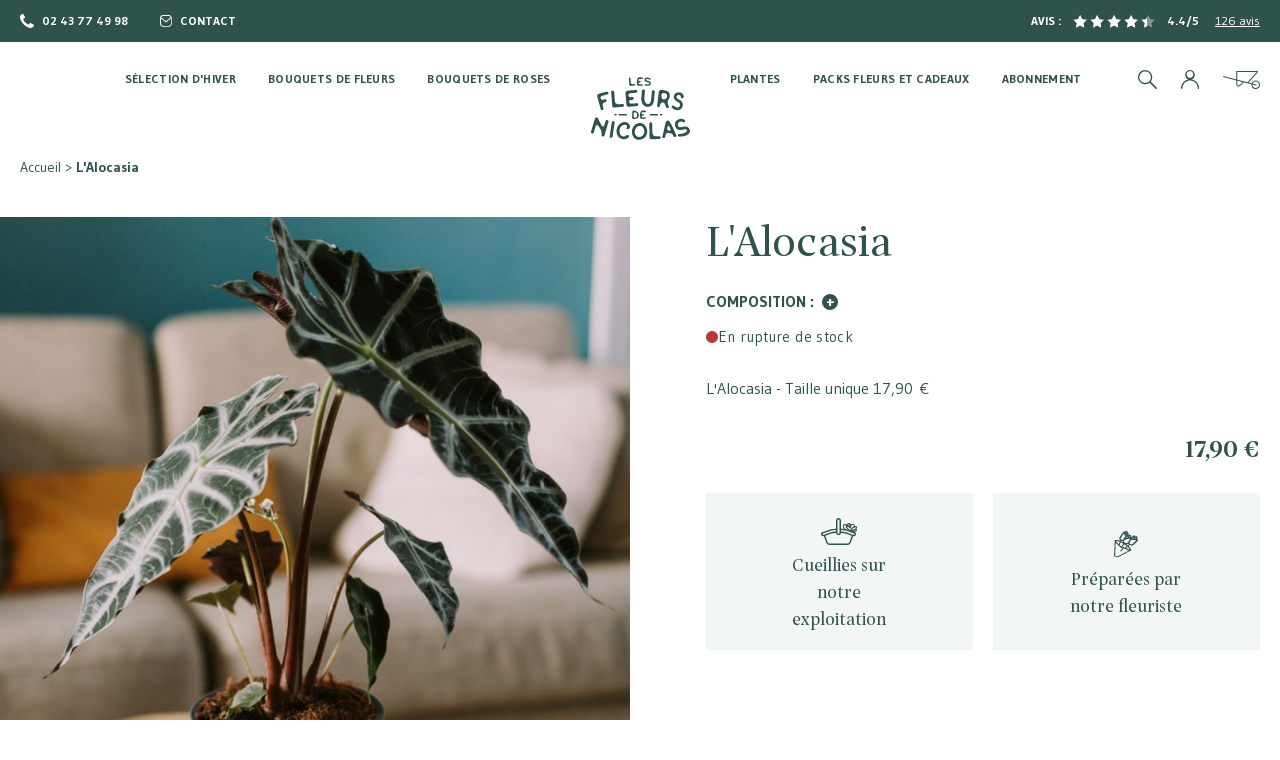

--- FILE ---
content_type: text/html; charset=UTF-8
request_url: https://www.lesfleursdenicolas.com/fr/l-alocasia
body_size: 47054
content:
 <!doctype html><html lang="fr"><head prefix="og: http://ogp.me/ns# fb: http://ogp.me/ns/fb# product: http://ogp.me/ns/product#"><meta charset="utf-8"/>
<meta name="title" content="Alocasia - Livraison de plantes et de bouquets de fleurs en direct de la production"/>
<meta name="description" content="Découvrez l&#039;Alocasia, plante tropicale stylée facile d&#039;entretien à faire livrer dès demain partout en France"/>
<meta name="robots" content="INDEX,FOLLOW"/>
<meta name="viewport" content="width=device-width, initial-scale=1"/>
<meta name="msapplication-TileColor" content="#ffffff"/>
<meta name="theme-color" content="#ffffff"/>
<meta name="facebook-domain-verification" content="i4gmagytuumqlzuw3lz9gtpyyo39ms"/>
<title>Alocasia - Livraison de plantes et de bouquets de fleurs en direct de la production  - Les Fleurs de Nicolas</title>
<link  rel="stylesheet" type="text/css"  media="all" href="https://www.lesfleursdenicolas.com/fr/static/version1757508691/frontend/Fleursdenicolas/Site/fr_FR/css/styles.min.css" />
<link  rel="stylesheet" type="text/css"  media="all" href="https://www.lesfleursdenicolas.com/fr/static/version1757508691/frontend/Fleursdenicolas/Site/fr_FR/css/vendor/swiper-bundle.min.css" />
<link  rel="icon" type="image/x-icon" href="https://www.lesfleursdenicolas.com/fr/static/version1757508691/frontend/Fleursdenicolas/Site/fr_FR/Magento_Theme/favicon.ico" />
<link  rel="shortcut icon" type="image/x-icon" href="https://www.lesfleursdenicolas.com/fr/static/version1757508691/frontend/Fleursdenicolas/Site/fr_FR/Magento_Theme/favicon.ico" />
<script  type="text/javascript"  async="async" src="https://www.lesfleursdenicolas.com/fr/static/version1757508691/frontend/Fleursdenicolas/Site/fr_FR/Dbm_Axeptio/js/checkbox.min.js"></script>
<link rel="preload" as="font" crossorigin="anonymous" href="https://www.lesfleursdenicolas.com/fr/static/version1757508691/frontend/Fleursdenicolas/Site/fr_FR/images/favicon/safari-pinned-tab.svg" />
<link  rel="apple-touch-icon" sizes="180x180" href="https://www.lesfleursdenicolas.com/fr/static/version1757508691/frontend/Fleursdenicolas/Site/fr_FR/images/favicon/apple-touch-icon.png" />
<link  rel="icon" type="image/png" sizes="32x32" href="https://www.lesfleursdenicolas.com/fr/static/version1757508691/frontend/Fleursdenicolas/Site/fr_FR/images/favicon/favicon-32x32.png" />
<link  rel="icon" type="image/png" sizes="16x16" href="https://www.lesfleursdenicolas.com/fr/static/version1757508691/frontend/Fleursdenicolas/Site/fr_FR/images/favicon/favicon-16x16.png" />
<link  rel="manifest" href="https://www.lesfleursdenicolas.com/fr/static/version1757508691/frontend/Fleursdenicolas/Site/fr_FR/images/favicon/site.webmanifest" />
<link  rel="canonical" href="https://www.lesfleursdenicolas.com/fr/l-alocasia" />
  <script>
    window.dataLayer = window.dataLayer || [];
    function gtag(){dataLayer.push(arguments);}</script> <script type="text/javascript" data-no-defer>
    const ga4CookieName = 'dbm_ga4_ids_in_session';
    let ga4LoadedTrigger = false,
        splittedCookie;

    const getDbmGa4Cookie = (cookieName) => {
        if (!splittedCookie) {
            splittedCookie = document.cookie.split("; ");
        }
        if (splittedCookie.length < 2 || !Array.isArray(splittedCookie)) {
            return "";
        }
        let cookie = splittedCookie.find(function (row) {
            return row.startsWith(cookieName + "=");
        });
        if (cookie) {
            return cookie.split("=")[1];
        }
    }

    const setDbmGa4Cookie = (name, value, days) => {
        let expires;
        if (days) {
            let date = new Date();
            date.setTime(date.getTime() + (days * 24 * 60 * 60 * 1000));
            expires = "; expires=" + date.toGMTString();
        } else {
            expires = "";
        }
        document.cookie = name + "=" + value + expires + "; path=/";
    }

    const dbmGa4LoadedEvent = (event) => {
        if (!ga4LoadedTrigger && (event.detail.gaClientId || event.detail.gaClientMarginId)) {
            ga4LoadedTrigger = true;
            const xhr = new XMLHttpRequest(),
                cId = event.detail.gaClientId ? event.detail.gaClientId : '',
                sId = event.detail.gaSessionId ? event.detail.gaSessionId : '',
                 formKey = getDbmGa4Cookie("form_key"),
                alreadyInSession = getDbmGa4Cookie(ga4CookieName);
            if (!formKey || alreadyInSession) {
                return;
            }
            xhr.open("POST", "https://www.lesfleursdenicolas.com/fr/ga4/client/save/");
            xhr.onreadystatechange = () => {
                if (xhr.readyState === xhr.DONE &&
                    xhr.status === 200
                ) {
                    let cookieValue = cId + ":" + sId;
                     setDbmGa4Cookie(ga4CookieName, cookieValue, 0.25);
                }
            }
            xhr.setRequestHeader(
                "Content-Type",
                "application/x-www-form-urlencoded",
            );
            xhr.send(
                "cId=" + encodeURIComponent(cId) +
                "&sId=" + encodeURIComponent(sId) +
                 "&form_key=" + encodeURIComponent(formKey)
            );
        }
    }
    if (document.attachEvent) {
        document.attachEvent('dbmGa4Loaded', dbmGa4LoadedEvent);
    } else {
        document.addEventListener('dbmGa4Loaded', dbmGa4LoadedEvent);
    }</script><script>
    sessionStorage.setItem('referrer', sessionStorage.getItem('referrer') || document.referrer);
    var referrer = sessionStorage.getItem('referrer');
    dataLayer = dataLayer || [];
    dataLayer.push({
        'Referrer': referrer,
    });
    window._axcb = window._axcb || [];
    window._axcb.push(function (sdk) {
        sdk.on("cookies:complete", function (choices) {
            sessionStorage.removeItem('referrer');
        });
    });</script> <!-- Google Tag Manager --><script>(function(w,d,s,l,i){w[l]=w[l]||[];w[l].push({'gtm.start':
            new Date().getTime(),event:'gtm.js'});var f=d.getElementsByTagName(s)[0],
        j=d.createElement(s),dl=l!='dataLayer'?'&l='+l:'';j.async=true;j.src=
        'https://www.googletagmanager.com/gtm.js?id='+i+dl;f.parentNode.insertBefore(j,f);
    })(window,document,'script','dataLayer','GTM-P8SS2XB');</script><!-- End Google Tag Manager -->  <script>
    var SD_CART_URL = 'https://www.lesfleursdenicolas.com/fr/sd_cart_update';
    var SD_VALIDATE = false;</script> <meta property="og:type" content="product" /><meta property="og:title" content="L&#x27;Alocasia" /><meta property="og:image" content="https://www.lesfleursdenicolas.com/fr/media/catalog/product/cache/50ee4cd3d36464e4ddc78a64097a14c4/p/l/plante-alocasia_25.jpg" /><meta property="og:description" content="" /><meta property="og:url" content="https://www.lesfleursdenicolas.com/fr/l-alocasia" /> <meta property="product:price:amount" content="17.9"/> <meta property="product:price:currency" content="EUR"/> </head><body id="html-body" itemtype="http://schema.org/Product" itemscope="itemscope" class="page-product-bundle catalog-product-view product-l-alocasia page-layout-1column"> <script>
    var BASE_URL = 'https://www.lesfleursdenicolas.com/fr/';
    var THEME_PATH = 'https://www.lesfleursdenicolas.com/fr/static/version1757508691/frontend/Fleursdenicolas/Site/fr_FR';
    var COOKIE_CONFIG = {
        "expires": null,
        "path": "\u002F",
        "domain": ".lesfleursdenicolas.com",
        "secure": false,
        "lifetime": "86400",
        "cookie_restriction_enabled": false    };
    var CURRENT_STORE_CODE = 'fr';
    var CURRENT_WEBSITE_ID = '1';

    window.hyva = window.hyva || {}

    window.cookie_consent_groups = window.cookie_consent_groups || {}
    window.cookie_consent_groups['necessary'] = true;

    window.cookie_consent_config = window.cookie_consent_config || {};
    window.cookie_consent_config['necessary'] = [].concat(
        window.cookie_consent_config['necessary'] || [],
        [
            'user_allowed_save_cookie',
            'form_key',
            'mage-messages',
            'private_content_version',
            'mage-cache-sessid',
            'last_visited_store',
            'section_data_ids'
        ]
    );</script> <script>
    'use strict';
    (function( hyva, undefined ) {

        function lifetimeToExpires(options, defaults) {

            var lifetime = options.lifetime || defaults.lifetime;

            if (lifetime) {
                var date = new Date;
                date.setTime(date.getTime() + lifetime * 1000);
                return date;
            }

            return null;
        }

        function generateRandomString() {

            const allowedCharacters = '0123456789abcdefghijklmnopqrstuvwxyzABCDEFGHIJKLMNOPQRSTUVWXYZ',
                length = 16;

            let formKey = '',
                charactersLength = allowedCharacters.length;

            for (var i = 0; i < length; i++) {
                formKey += allowedCharacters[Math.round(Math.random() * (charactersLength - 1))]
            }

            return formKey;
        }

        const cookieTempStorage = {};

        const internalCookie = {
            get(name) {
                const v = document.cookie.match('(^|;) ?' + name + '=([^;]*)(;|$)');
                return v ? v[2] : null;
            },
            set(name, value, days, skipSetDomain) {
                let expires,
                    path,
                    domain,
                    secure,
                    samesite;

                const defaultCookieConfig = {
                    expires: null,
                    path: '/',
                    domain: null,
                    secure: false,
                    lifetime: null,
                    samesite: 'lax'
                };

                const cookieConfig = window.COOKIE_CONFIG || {};

                expires = days
                    ? lifetimeToExpires({lifetime: 24 * 60 * 60 * days, expires: null}, defaultCookieConfig)
                    : lifetimeToExpires(window.COOKIE_CONFIG, defaultCookieConfig) || defaultCookieConfig.expires;

                path = cookieConfig.path || defaultCookieConfig.path;
                domain = !skipSetDomain && (cookieConfig.domain || defaultCookieConfig.domain);
                secure = cookieConfig.secure || defaultCookieConfig.secure;
                samesite = cookieConfig.samesite || defaultCookieConfig.samesite;

                document.cookie = name + "=" + encodeURIComponent(value) +
                    (expires ? '; expires=' + expires.toGMTString() : '') +
                    (path ? '; path=' + path : '') +
                    (domain ? '; domain=' + domain : '') +
                    (secure ? '; secure' : '') +
                    (samesite ? '; samesite=' + samesite : 'lax');
            },
            isWebsiteAllowedToSaveCookie() {
                const allowedCookies = this.get('user_allowed_save_cookie');
                if (allowedCookies) {
                    const allowedWebsites = JSON.parse(unescape(allowedCookies));

                    return allowedWebsites[CURRENT_WEBSITE_ID] === 1;
                }
                return false;
            },
            getGroupByCookieName(name) {
                const cookieConsentConfig = window.cookie_consent_config || {};
                let group = null;
                for (let prop in cookieConsentConfig) {
                    if (!cookieConsentConfig.hasOwnProperty(prop)) continue;
                    if (cookieConsentConfig[prop].includes(name)) {
                        group = prop;
                        break;
                    }
                }
                return group;
            },
            isCookieAllowed(name) {
                const cookieGroup = this.getGroupByCookieName(name);
                return cookieGroup
                    ? window.cookie_consent_groups[cookieGroup]
                    : this.isWebsiteAllowedToSaveCookie();
            },
            saveTempStorageCookies() {
                for (const [name, data] of Object.entries(cookieTempStorage)) {
                    if (this.isCookieAllowed(name)) {
                        this.set(name, data['value'], data['days'], data['skipSetDomain']);
                        delete cookieTempStorage[name];
                    }
                }
            }
        };

        hyva.getCookie = (name) => {
            const cookieConfig = window.COOKIE_CONFIG || {};

            if (cookieConfig.cookie_restriction_enabled && ! internalCookie.isCookieAllowed(name)) {
                return cookieTempStorage[name] ? cookieTempStorage[name]['value'] : null;
            }

            return internalCookie.get(name);
        }

        hyva.setCookie = (name, value, days, skipSetDomain) => {
            const cookieConfig = window.COOKIE_CONFIG || {};

            if (cookieConfig.cookie_restriction_enabled && ! internalCookie.isCookieAllowed(name)) {
                cookieTempStorage[name] = {value, days, skipSetDomain};
                return;
            }
            return internalCookie.set(name, value, days, skipSetDomain);
        }

        hyva.getBrowserStorage = () => {
            const browserStorage = window.localStorage || window.sessionStorage;
            if (!browserStorage) {
                console.warn('Browser Storage is unavailable');
                return false;
            }
            try {
                browserStorage.setItem('storage_test', 1);
                browserStorage.removeItem('storage_test');
            } catch (error) {
                console.warn('Browser Storage is not accessible', error);
                return false;
            }
            return browserStorage;
        }

        hyva.postForm = (postParams) => {
            const form = document.createElement("form");

            let data = postParams.data;

            if (!data.uenc) {
                data.uenc = btoa(window.location.href);
            }
            form.method = "POST";
            form.action = postParams.action;

            Object.keys(postParams.data).map(key => {
                const field = document.createElement("input");
                field.type = 'hidden'
                field.value = postParams.data[key];
                field.name = key;
                form.appendChild(field);
            });

            const form_key = document.createElement("input");
            form_key.type = 'hidden';
            form_key.value = hyva.getFormKey();
            form_key.name="form_key";
            form.appendChild(form_key);

            document.body.appendChild(form);

            form.submit();
        }

        hyva.getFormKey = function () {
            let formKey = hyva.getCookie('form_key');

            if (!formKey) {
                formKey = generateRandomString();
                hyva.setCookie('form_key', formKey);
            }

            return formKey;
        }

        hyva.formatPrice = (value, showSign) => {
            var formatter = new Intl.NumberFormat(
                'fr\u002DFR',
                {
                    style: 'currency',
                    currency: 'EUR',
                    signDisplay: showSign ? "always" : "auto"
                }
            );
            return (typeof Intl.NumberFormat.prototype.formatToParts === 'function') ?
                formatter.formatToParts(value).map(({type, value}) => {
                    switch (type) {
                        case 'currency':
                            return '€' || value;
                        case 'minusSign':
                            return '- ';
                        case 'plusSign':
                            return '+ ';
                        default :
                            return value;
                    }
                }).reduce((string, part) => string + part) :
                formatter.format(value);
        }

        /**
         * Replace positional parameters like %0 with the additional argument in the matching position.
         * The first additional argument replaces %0, the second %1 and so on.
         *
         * Example: hyva.srtf('%1 %0 %2', 'a', 'b', 'c') => "b a c"
         *
         * To insert a literal % symbol followed by a number, duplicate the %, for example %%2 is returned as %2.
         */
        hyva.strf = function (string) {
            
            const args = Array.from(arguments).slice(1);

            return string.replaceAll(/(%?%)[0-9]+/g, (m, p) => {
                return '%%' === p
                    ? m.substr(1)
                    : args[m.substr(1)] ?? m;
            })
        }


        /**
         * Take a html string as `content` parameter and
         * extract an element from the DOM to replace in
         * the current page under the same selector,
         * defined by `targetSelector`
         */
        hyva.replaceDomElement = (targetSelector, content) => {

            
            const parser = new DOMParser();
            const doc = parser.parseFromString(content, 'text/html');
            const contentNode = doc.querySelector(targetSelector);

            
            if (!contentNode) {
                return;
            }

            
            
            
            const tmpScripts = contentNode.getElementsByTagName('script');

            if (tmpScripts.length > 0) {
                
                
                const scripts = [];
                for (let i = 0; i < tmpScripts.length; i++) {
                    scripts.push(tmpScripts[i]);
                }

                
                for (let i = 0; i < scripts.length; i++) {
                    let script = document.createElement('script');
                    script.innerHTML = scripts[i].innerHTML;

                    document.head.appendChild(script);

                    
                    scripts[i].parentNode.removeChild(scripts[i]);
                }
            }

            
            document.querySelector(targetSelector).replaceWith(contentNode);

            
            window.dispatchEvent(new CustomEvent("reload-customer-section-data"));
            hyva.initMessages();
        }

        window.addEventListener('user-allowed-save-cookie', () => internalCookie.saveTempStorageCookies())

    }( window.hyva = window.hyva || {} ));</script><input name="form_key" type="hidden" value="Vm1wgVzbWoNbX7Z8" />  <div class="page-wrapper"><header class="page-header"> <header id="header" x-data="initHeader()" @keydown.window.escape="searchOpen = false;" @private-content-loaded.window="getData($event.detail.data)" > <div class="relative z-20 bg-fdn-green-500 text-white"><div class="container flex justify-center sm:justify-between items-center py-3"><!-- CONTACT --><a class="hidden sm:inline-flex link-icon-left mr-8" href="tel:+33243774998"><svg xmlns="http://www.w3.org/2000/svg" width="14" height="14" xml:space="preserve" class="fill-white">
  <path fill-rule="evenodd" clip-rule="evenodd" d="M13.6 12.4c-.2.4-.6.8-1.3 1.1-.7.3-1.3.5-1.8.5H10c-.2 0-.3 0-.4-.1-.1 0-.3-.1-.4-.1-.2-.1-.3-.1-.4-.1-.1 0-.2-.1-.4-.2-.2-.2-.4-.2-.4-.3-1.5-.5-2.9-1.5-4.4-2.9C2.2 8.9 1.2 7.4.7 5.9c0-.1-.1-.2-.1-.4-.2-.2-.2-.3-.2-.4 0-.1-.1-.2-.1-.4-.1-.2-.2-.4-.2-.5 0-.1 0-.3-.1-.4v-.5c0-.5.2-1.1.5-1.8S1.2.4 1.6.2C2 .1 2.5 0 2.9 0h.2l.2.2c.1.1.2.3.3.6.2.2.3.5.5.7l.3.6c.1.2.2.3.2.4 0 0 .1.1.2.3.1.1.1.2.2.3 0 .1.1.2.1.3 0 .1-.1.3-.3.5-.2.1-.4.3-.6.5-.3.2-.5.3-.6.5-.2.2-.3.4-.3.5v.2c0 .1.1.2.1.2 0 .1.1.1.1.2.1.1.1.2.1.2.5.9 1.1 1.7 1.7 2.3.7.7 1.5 1.3 2.4 1.8 0 0 .1.1.2.1.1.1.2.1.2.1.1 0 .1.1.2.1h.2c.1 0 .3-.2.6-.4.3-.3.5-.6.8-.9.3-.3.5-.4.6-.4.1 0 .2 0 .3.1.1 0 .2.1.3.2.1.1.2.1.3.2l.7.4c.5.3.9.5 1.2.7.3.2.5.3.5.4v.2c.1.3 0 .8-.2 1.3"/>
</svg>
 02 43 77 49 98</a> <a class="hidden sm:inline-flex link-icon-left mr-auto" href="https://www.lesfleursdenicolas.com/fr/contact"><svg xmlns="http://www.w3.org/2000/svg" width="12" height="12" xml:space="preserve" class="fill-white">
  <path fill-rule="evenodd" clip-rule="evenodd" d="M8.6 0H3.2C1.4 0 0 1.4 0 3.2v5.4c0 1.8 1.4 3.2 3.2 3.2h5.4c1.8 0 3.2-1.4 3.2-3.2V3.2c0-1.8-1.4-3.2-3.2-3.2zM3.2 1h5.4c.9 0 1.7.5 2 1.3l-4.7 4-4.7-4c.3-.8 1.1-1.3 2-1.3zm5.4 9.9H3.2C2 10.9 1 9.9 1 8.6V3.3l5 4.2 5-4.2v5.3c-.1 1.3-1.1 2.3-2.4 2.3z"/>
</svg>
 Contact</a> <!-- REVIEWS --><div class="reviews-scoring" x-data="initRating(82, 14, 3)" x-init="computedRating(4.4)"><span class="uppercase">Avis :</span> <div class="reviews-scoring-stars mx-3"><div class="reviews-scoring-stars-inner" x-bind:style="`width: ${currentRatingWidth}`"></div></div>4.4/5  <a target="_blank" class="underline font-normal ml-4" href="https://www.lesfleursdenicolas.com/fr/avis">126 avis</a> </div></div></div> <div class="overlay-search" x-cloak x-show="searchOpen"></div><div class="container header-nav-holder z-20"><div class="header-nav"><!--Main Navigation--> <div x-data="initMenuMobile_696c16183d1d4()" class="header-nav-mobile z-20 order-2 sm:order-1 xl:order-2 navigation xl:hidden" ><!-- mobile --><div @load.window="setActiveMenu($el)" class="nav-mobile-container" :class="{'fixed top-0 left-0 w-full is-open flex flex-col bg-white' : open}" @toggle-mobile-menu.window="toggleMenu()" @keydown.window.escape="open=false" ><div class="flex items-baseline justify-between menu-icon"><div class="nav-mobile-header"><a @click="$dispatch('toggle-mobile-menu')" class="flex items-center justify-center cursor-pointer nav-mobile-actions h-16" ><!-- icon : cross --><svg class="hidden w-5 h-5 fill-fdn-green" :class="{ 'hidden' : !open, 'block': open }" xmlns="http://www.w3.org/2000/svg" width="20" height="20" viewBox="0 0 20 20"><path fill-rule="evenodd" clip-rule="evenodd" d="M18.278 16.864a1 1 0 0 1-1.414 1.414l-4.829-4.828-4.828 4.828a1 1 0 0 1-1.414-1.414l4.828-4.829-4.828-4.828a1 1 0 0 1 1.414-1.414l4.829 4.828 4.828-4.828a1 1 0 1 1 1.414 1.414l-4.828 4.829 4.828 4.828z" /></svg><!-- icon : burger --><svg class="block w-5 h-5 fill-color-header" :class="{ 'hidden' : open, 'block': !open }" xmlns="http://www.w3.org/2000/svg" width="20" height="20" viewBox="0 0 20 20"><path d="M0 3h20v2H0V3zm0 6h20v2H0V9zm0 6h20v2H0v-2z" /></svg></a> <a x-cloak class="nav-mobile-logo pt-3" :class="{ 'hidden' : !open, 'block': open }" href="https&#x3A;&#x2F;&#x2F;www.lesfleursdenicolas.com&#x2F;fr&#x2F;" title="Fleurs de Nicolas"><svg class="fill-color-header" xmlns="http://www.w3.org/2000/svg" viewBox="0 0 238.2 150.6" xml:space="preserve"><path d="m237.9 132.2-.3.6c-4.7 8.1-13.7 9.8-23.4 10.1-2.3.1-5.1 0-5-3.3 0-3.4 2.7-3 5.1-3.1 5-.2 9.8-1.6 14-4.3 1.6-1 3-2.3 2.4-4.4-.7-2.3-2.7-2.9-4.8-2.6-2.3.3-4.5 1-6.8 1.5-6.7 1.5-12-.3-14.9-5.1-3.2-5.4-2.8-12.5 1-16.6 4.2-4.5 12.1-6.3 17.4-3.8 2.2 1.1 4.9 2.3 3.7 5.4-1.3 3.4-3.7 1.9-6.1.9-5.8-2.5-11.9 1.4-11.3 7.1.4 4.5 2.8 6.4 7.4 5.7 1.1-.2 2.3-.4 3.4-.7 10.3-2.6 14-1.3 18.1 7.7 0 .1 0 .1.1.2.2.3.6 3 0 4.7zM25.2 139.2c1.9-8.8-2.7-15.1-7.1-21.6-1-1.4-2.2-2.7-4-2.5-2.1.2-2.7 2.1-3.2 3.9-1.2 4.3-2.5 8.5-3.7 12.8-.7 2.5-1.7 4.3-4.8 3.4-3-.9-2.6-3-2-5.2l8.7-29.4c.6-2 1.4-3.7 3.9-3.8 2.4-.1 3.5 1.3 4.4 3.3 2.5 5.8 5.2 11.4 8.7 16.6 2.2 3.2 4 2.7 5.3-.3 1.4-3.2 2.2-6.5 3.3-9.8.8-2.4 2-4.4 5-3.3 2.6.9 2.6 3 1.9 5.3-3.1 10.3-6 20.6-8.9 30.9-.6 2.2-1.8 3.5-4.3 3.1-2.3-.3-3.4-1.4-3.2-3.4z"/><path d="M101.7 63.4c2.5-.3 4.9-.6 7.4-.8 2.4-.2 4.5.2 4.7 3 .2 2.4-1.3 3.5-3.6 3.8-5.9.6-11.8 1.1-17.8 1.7-4.3.4-6.7-1.6-7.1-5.7-.9-9-1.7-18.1-2.2-27.1-.2-3.2 1.6-5.6 5.3-5.9 6.1-.5 12.2-1.1 18.3-1.6 2.3-.2 4.5.5 4.8 3.2.3 3-1.9 3.4-4.2 3.6l-11.4.9c-3.1.3-6.3 1-5.9 5.1.4 4 3.1 5.1 6.8 4.4 1.6-.3 3.3-.8 4.8.3 2.1 1.6 1.5 5-1.2 5.9-1.5.5-3.2.7-4.9 1-2.4.4-4.1 1.4-3.9 4.1.2 2.9 1.9 4.1 4.5 4.3 1.8.1 3.6-.2 5.4-.4.2.1.2.2.2.2zM153.3 37.2c-1.1 7.6-.8 15.7-2.8 23.6-1.6 6.3-7.6 10.7-13.8 10.7-5.9.1-12-4.2-14-10-1.4-3.9-2.1-7.9-1.6-12.1.6-5.2.9-10.5 1.4-15.8.2-2.3 1-4.4 3.9-4 3 .3 3.5 2.5 3.3 5.1-.5 5.1-.9 10.2-1.3 15.3-.3 3.8.1 7.6 2.5 10.9 1.9 2.6 4.5 3.8 7.8 3.4 3.3-.3 4.3-2.9 5-5.5 1.6-6.4 2-13 2.3-19.6.1-1 0-2 0-3 .2-2.7 1-5.1 4.2-5 3.4.2 3.1 3.1 3.1 6zM68.5 129.3c-.1 8.3 4.6 13.9 11.1 13.4 2.3-.2 4.1-1.2 5.7-2.7 1.9-1.8 3.7-1.5 5.2.3 1.6 1.9.6 3.6-1 5.1-7.1 6.7-20 4.3-25.3-4.7-6.8-11.6-.7-28 12-32.3 7-2.3 15.4 1.4 17.1 7.7.9 3.4.5 6.6-2.8 8.7-1.4.9-2.8 1.2-4.1.1-1.4-1.1-1.2-2.3-.4-3.9 1.7-3.6.4-5.7-3.7-6.4-7.4-1.1-13.7 5.6-13.8 14.7zM211.1 36.4c6.3-.1 11.4 3.8 11.8 9 .2 2.4-.2 5-3.1 5.4-2.7.4-3.7-1.5-3.7-4 0-2.8-2-3.7-4.3-3.8s-4.7.2-5.8 2.8c-1 2.4.3 4.3 2 5.6 2.1 1.6 4.6 2.6 6.8 4.1 4.9 3.4 7.1 8.2 6 13.1-1.3 5.8-4.9 9.8-9.9 10.5-6.3.9-11.8-1.1-16.1-5.7-1.1-1.2-1-2.8 0-4.1 1.3-1.5 3-1.4 4.5-.4 1.9 1.3 3.6 2.9 6 3.4 3.4.8 6.6.9 8.3-3.1s.2-6.7-3.2-8.7c-2.2-1.4-4.7-2.5-6.7-4.1-4.2-3.4-5.7-8.5-4.1-12.8 1.4-4.3 6.1-7.1 11.5-7.2z"/><path d="M15.2 47.1c-.2-4.4 1.2-6.5 4.1-7.3 5.7-1.7 11.4-3.2 17.1-4.8 2.7-.8 4.8 0 5.5 2.6.8 2.9-1.5 3.5-3.7 4-3.8 1-7.6 2.1-11.4 3.3-2.9.9-4.5 2.9-3.5 6 1 3 3.3 3.8 6.3 3.3 2.6-.5 6-3.4 7.5 1.1 1.5 4.6-2.9 4.8-5.6 5.8-4.3 1.7-3.7 5-3.1 8.3.3 1.9 1.3 3.7 1.7 5.7.5 2.2-1.1 3.3-2.9 3.9-1.7.6-3.2-.2-3.6-1.8-3.1-10.5-5.9-20.9-8.4-30.1z"/><path d="M56.2 72.9c-3.1.2-5-1-5.2-4.4-.8-10.5-1.6-21-2.3-31.5-.1-2.2 0-4.5 3.1-4.7s3.9 2 4.1 4.5c.5 6.6.7 13.2 1.3 19.7.5 6.3 3.7 9 10.1 8.6 2.8-.2 5.6-.6 8.4-.8 2.2-.1 3.4 1.1 3.5 3.3.1 2.2-.8 3.4-3.1 3.6-6.7.5-13.3 1.1-19.9 1.7zM140.5 127.9c0-5.1-.2-10.2-.1-15.3 0-2.1.6-4.1 3.2-4.1s3.9 1.6 3.9 4.1c.1 6.8 0 13.5.2 20.3.2 6.7 3.2 9.4 10 9.2 2.1-.1 4.3-.2 6.4-.2 2.1.1 3.4 1.2 3.4 3.4s-1.1 3.3-3.3 3.4c-5.9.2-11.9.5-17.8.8-3.7.2-5.6-1.6-5.6-5.3-.1-5.4-.3-10.9-.3-16.3-.2 0 .1 0 0 0zM56.9 109.5c-1.5 9.5-2.9 18.6-4.2 27.7-.3 1.9-.4 3.9-.8 5.8-.4 2.2-1.9 2.9-4 2.7-2.2-.2-3.3-1.5-2.9-3.7 1.6-11 3.4-22.1 5-33.1.3-2.2 1.4-3.2 3.6-3 2.4.2 3.3 1.7 3.3 3.6z"/><path d="M110.6 10.6v-.5C110.8.7 113.8-1.5 123 1c1.2.3 2.4.9 2.2 2.2-.2.9-1.2 1.5-2.3 1.4-2.1-.1-4.3-.1-6.4-.1-1.3 0-2.2.6-2.2 2.1 0 1.3.5 2.2 2 2.3 1.4.1 3.4-.4 3.4 1.8s-1.9 1.9-3.3 2c-1.3.1-2.4.5-2.4 1.9 0 1.6 1.2 2.2 2.7 2.2 1.8 0 3.6.1 5.5.2 1.2.1 2.4.5 2.3 2-.1 1.1-1 1.6-2.1 1.6-3 0-6 0-8.9-.2-1.9-.1-3-1.3-3-3.3v-6.4c0-.1.1-.1.1-.1zM134 20.6c.2 0-.5.1-1.1-.1-1.4-.4-3.9.3-3.7-2 .2-2.9 2.5-1.6 4.2-1.3 1.1.2 2.3.4 3.4.1 1.5-.3 3.7-.2 3.7-2.5 0-1.9-1.8-2.1-3.2-2.4-1-.2-1.9-.6-2.9-.8-3.6-.5-6-2.5-5.6-6.2s3.6-4.4 6.7-4.5c1.8-.1 3.6.4 5.3 1 1.4.6 3.5 1.6 2.5 3.5-.9 1.7-2.4.7-3.7-.3-.6-.5-1.6-.6-2.3-.6-1.7.1-4.2-1-4.7 1.3-.5 2.5 2.1 2.3 3.8 2.8l2.4.6c3.2.8 5.7 2.6 5.3 6.1-.3 3.7-3.3 5-6.7 5.2-.9.2-1.7.1-3.4.1z"/><path d="M118 90.5V90c0-8.9 4.7-12.1 13-9 .8.3 1.6.6 1.5 1.6s-.8 1.4-1.7 1.5c-2 .1-4 0-5.9 0-1.6 0-3.1.2-3.2 2.2s1.2 2.5 2.8 2.6c1.2.1 3-.3 2.9 1.7-.1 1.8-1.8 1.5-3.1 1.7-1.3.3-2.8.4-2.7 2.2.1 1.6 1.5 2 2.8 2.2.3 0 .7.1 1 .1 2.1.2 6.5-1.8 6.4 1.8 0 2.7-4.2 1.2-6.4 1.3-7.3.4-7.3.3-7.4-9.4z"/><path d="M98.7 20.6c-6.6.3-6.5.3-6.8-6.3-.2-3.5-.5-6.9-.7-10.4-.1-1.4-.3-3.3 1.9-3.3 2 0 1.7 1.7 1.8 2.9.2 2.6.5 5.3.5 7.9 0 4.4 2.3 5.9 6.3 5.3.7-.1 1.3 0 2-.1 1.2-.1 2.5.1 2.7 1.5.2 1.5-1.1 1.9-2.3 2-1.8.3-3.6.3-5.4.5z"/><path d="M76.7 92h-8.4c-1.2 0-1.9-.7-1.9-1.8s.8-1.9 1.9-1.9c5.4.1 10.9.2 16.3.3 1 0 2.1.4 2 1.7 0 1.5-1.2 1.8-2.4 1.8-2.5 0-5 0-7.5-.1 0 .1 0 .1 0 0z"/><path d="M151.8 92h-7.9c-1.2 0-2.3-.3-2.3-1.9 0-1.2.9-1.8 2-1.7l16.2.3c1.1 0 1.9.6 1.9 1.8 0 1.3-.9 1.6-2 1.6h-7.9V92z"/><path d="M61.7 90c.1 1.9-1.2 2.1-2.6 2-1.3 0-2.8.1-2.8-1.8-.1-1.8 1.1-2.1 2.6-2.1 1.3 0 2.6.1 2.8 1.9z"/><path d="M168.6 92c-1.5.1-2.6-.3-2.5-2.1.1-1.5 1.2-1.8 2.4-1.7 1.4 0 2.7 0 2.8 1.9 0 1.9-1.4 1.9-2.7 1.9z"/><path d="M159.5 66.5c0-.1 0-.1 0 0zM185.8 66.7c-2.1-4.8-2.1-8.9 1.1-13.8 5-7.7 4.5-19.1-9.6-21.3-2.1-.4-4.3-.8-6.4-.9-5.5-.3-7.4 1-8.1 6.3-1.2 9.5-2.1 19-3.3 29.4 0 0 .1.5-.1 1.3-.4 2.3.6 4 2.9 4.3 2.5.3 3.3-1.7 3.7-3.8.2-.7.2-1.4.3-2 .6-3 2.7-4.6 5.4-5.2 2.9-.7 4.8 1.2 5.9 3.5 1.3 2.5 2 5.3 3.2 7.8.9 1.9 2.7 2.6 4.6 1.8 1.8-.7 2.3-2.3 1.6-4.1-.4-1.1-.7-2.2-1.2-3.3zm-9.9-13.2c-4.5-.1-6.4-2.5-6.5-8.5-.1-5.2 1.4-6.8 6.1-6.8s7.8 2.7 7.8 7-3.5 8.3-7.4 8.3z"/><path d="M118.2 110.1c-12 .1-19.8 10.6-19.6 21.1.3 11.8 6.1 19.2 16.3 19.4 11.5.2 20.1-8.3 20.4-20.2.3-10.2-8.2-20.3-17.1-20.3zm-2.4 33.9c-6 0-10.4-5.1-10.4-12 0-8.8 5.1-14.8 12.6-14.9 6 0 10.2 5.8 10.3 14.5.1 6.1-6.3 12.4-12.5 12.4zM204.5 138.2c-1.7-3.8-3.3-7.6-5-11.3-3.2-6.9-6.1-13.9-10.6-20.1-2.9-3.9-6.4-3.6-8.6.9-.5 1.1-.8 2.2-1.1 3.3-2.2 9.1-4.4 18.2-6.3 27.4-.5 2.6-3.7 6.6 1.2 7.8 5 1.2 4.5-3.7 5.2-6.6.8-3.4 2.3-5.8 5.6-5.7 5.8.9 11.4.9 13.2 7.5.7 2.7 3 3 5.2 2.1 2.8-1 2.2-3.2 1.2-5.3zm-13.4-9.9c-1.3 1.2-3.1.4-4.7-.1-2-.7-3.4-1.8-3.2-4.3 0-.3 0-.7.1-1 .5-2.2.1-5.4 2.5-5.9 2.5-.5 3.3 2.7 3.9 4.6.1.4.5 1.3.7 1.8.4.9 2.4 3.2.7 4.9z"/><path d="M106.3 80.9c-5.6-1.6-6.7-.7-6.8 5.1 0 1.4-.2 2.9-.2 4.4-.1 2-.3 3.9-.4 6-.2 2.8.6 4.2 3.8 4.4 6.2.4 10.9-2 11.9-6.4 1.4-6.6-1.7-11.6-8.3-13.5zm-.4 16.7c-3.6.1-3.2-2.9-3.2-5.4v-1c.3-2.7-.9-6.9 3.3-6.9 4.1.1 4.7 4 4.9 7.4.4 3.7-1.7 5.8-5 5.9z"/></svg></a></div></div><nav class="hidden w-full" id="menu-mobile-scrollable" :class="{ 'hidden' : !open }"> <div class="level-0"><span class="flex items-center relative"><a class="flex items-center w-full px-8 py-4 cursor-pointer level-0 text-fdn-green-500 tracking-wide uppercase" href="https://www.lesfleursdenicolas.com/fr/selection-d-hiver" title="S&#xE9;lection&#x20;d&#x27;hiver" >Sélection d&#039;hiver</a> </span> </div> <div class="level-0"><span class="flex items-center relative"><a class="flex items-center w-full px-8 py-4 cursor-pointer level-0 text-fdn-green-500 tracking-wide uppercase" href="https://www.lesfleursdenicolas.com/fr/bouquets-fleurs" title="Bouquets&#x20;de&#x20;fleurs" >Bouquets de fleurs</a> </span> </div> <div class="level-0"><span class="flex items-center relative"><a class="flex items-center w-full px-8 py-4 cursor-pointer level-0 text-fdn-green-500 tracking-wide uppercase" href="https://www.lesfleursdenicolas.com/fr/bouquet-rose" title="Bouquets&#x20;de&#x20;roses" >Bouquets de roses</a> </span> </div> <div class="level-0"><span class="flex items-center relative"><a class="flex items-center w-full px-8 py-4 cursor-pointer level-0 text-fdn-green-500 tracking-wide uppercase" href="https://www.lesfleursdenicolas.com/fr/plantes" title="Plantes" >Plantes</a>  <a class="absolute right-0 flex w-8 h-8 mr-8 border rounded cursor-pointer bg-container-lighter border-container hover:bg-container hover:border-container" @click="mobilePanelActiveId = mobilePanelActiveId === 'category-node-376' ? 0 : 'category-node-376'" ><svg xmlns="http://www.w3.org/2000/svg" fill="none" viewBox="0 0 24 24" height="24" width="24" stroke="currentColor" class="w-full h-full p-1" ><path stroke-linecap="round" stroke-linejoin="round" stroke-width="2" d="M9 5l7 7-7 7"/></svg></a> </span>  <div class="absolute top-0 right-0 z-10 w-full h-full transition-transform duration-200 ease-in-out translate-x-full transform bg-container-lighter" :class="{ 'translate-x-full' : mobilePanelActiveId !== 'category-node-376', 'translate-x-0' : mobilePanelActiveId === 'category-node-376', }" ><a class="flex items-center px-8 py-4 border-b cursor-pointer text-fdn-green-500 tracking-wide uppercase" @click="mobilePanelActiveId = 0" ><svg xmlns="http://www.w3.org/2000/svg" fill="none" viewBox="0 0 24 24" height="24" width="24" stroke="currentColor"><path stroke-linecap="round" stroke-linejoin="round" stroke-width="2" d="M15 19l-7-7 7-7"/></svg><span class="ml-4">Plantes</span></a>  <a href="https://www.lesfleursdenicolas.com/fr/plantes-vertes" title="Plantes&#x20;vertes" class="flex items-center w-full px-8 py-4 border-b cursor-pointer text-fdn-green-500 tracking-wide uppercase" ><svg xmlns="http://www.w3.org/2000/svg" fill="none" viewBox="0 0 24 24" height="24" width="24"></svg><span class="ml-4">Plantes vertes</span></a>  <a href="https://www.lesfleursdenicolas.com/fr/plantes-fleuries" title="Plantes&#x20;fleuries" class="flex items-center w-full px-8 py-4 border-b cursor-pointer text-fdn-green-500 tracking-wide uppercase" ><svg xmlns="http://www.w3.org/2000/svg" fill="none" viewBox="0 0 24 24" height="24" width="24"></svg><span class="ml-4">Plantes fleuries</span></a>  <a href="https://www.lesfleursdenicolas.com/fr/plantes-exotiques" title="Plantes&#x20;exotiques" class="flex items-center w-full px-8 py-4 border-b cursor-pointer text-fdn-green-500 tracking-wide uppercase" ><svg xmlns="http://www.w3.org/2000/svg" fill="none" viewBox="0 0 24 24" height="24" width="24"></svg><span class="ml-4">Plantes exotiques</span></a>  <a href="https://www.lesfleursdenicolas.com/fr/plantes-grasses" title="Plantes&#x20;grasses" class="flex items-center w-full px-8 py-4 border-b cursor-pointer text-fdn-green-500 tracking-wide uppercase" ><svg xmlns="http://www.w3.org/2000/svg" fill="none" viewBox="0 0 24 24" height="24" width="24"></svg><span class="ml-4">Plantes grasses</span></a> </div></div> <div class="level-0"><span class="flex items-center relative"><a class="flex items-center w-full px-8 py-4 cursor-pointer level-0 text-fdn-green-500 tracking-wide uppercase" href="https://www.lesfleursdenicolas.com/fr/fleurs-et-cadeaux" title="Packs&#x20;fleurs&#x20;et&#x20;cadeaux" >Packs fleurs et cadeaux</a> </span> </div> <div class="level-0"><span class="flex items-center relative"><a class="flex items-center w-full px-8 py-4 cursor-pointer level-0 text-fdn-green-500 tracking-wide uppercase" href="https://www.lesfleursdenicolas.com/fr/abonnement" title="Abonnement" >Abonnement</a> </span> </div></nav><!-- account --><a href="https&#x3A;&#x2F;&#x2F;www.lesfleursdenicolas.com&#x2F;fr&#x2F;customer&#x2F;account&#x2F;" aria-label="Mon&#x20;compte" :class="{ 'hidden' : !open, 'flex': open }" class="hidden w-full justify-center content-center mt-auto p-6 bg-fdn-grey-200 text-fdn-green-500" ><svg xmlns="http://www.w3.org/2000/svg" width="18" height="19" xml:space="preserve" class="mr-3 fill-fdn-green">
  <path fill-rule="evenodd" clip-rule="evenodd" d="M10.8 9.4c1.8-.7 3-2.5 3-4.5C13.8 2.2 11.6 0 9 0 6.4 0 4.2 2.2 4.2 4.9c0 2.1 1.3 3.8 3 4.5-4.1.8-7.2 4.5-7.2 8.9 0 .4.3.7.7.7s.7-.3.7-.7c0-4.3 3.4-7.8 7.7-7.8s7.7 3.5 7.7 7.8c0 .4.3.7.7.7.4 0 .7-.3.7-.7-.2-4.4-3.3-8.1-7.4-8.9M5.6 4.5c0-1.8 1.5-3.4 3.4-3.4s3.4 1.5 3.4 3.4c0 1.8-1.5 3.4-3.4 3.4-1.9-.1-3.4-1.6-3.4-3.4"/>
</svg>
 <span class="font-bold uppercase tracking-wide">Mon&#x20;compte</span></a></div></div><script>
    'use strict';

    const initMenuMobile_696c16183d1d4 = () => {
        return {
            mobilePanelActiveId: null,
            hoverPanelActiveId: null,
            open: false,
            setActiveMenu(menuNode) {
                Array.from(menuNode.querySelectorAll('a')).filter(link => {
                    return link.href === window.location.href.split('?')[0];
                }).map(item => {
                    item.classList.add('underline');
                    item.closest('div.level-0') &&
                    item.closest('div.level-0').querySelector('a.level-0').classList.add('underline');
                });
            },
            toggleMenu() {
                this.open = !this.open;
                const scrollable = document.querySelector('#menu-mobile-scrollable');

                if (this.open) {
                    
                    bodyScrollLock.disableBodyScroll(scrollable);
                } else {
                    
                    bodyScrollLock.enableBodyScroll(scrollable);
                }
            }
        }
    }

    
    const appHeight = () => {
        const doc = document.documentElement;
        doc.style.setProperty('--app-height', `${window.innerHeight}px`);
    }

    window.addEventListener('resize', appHeight);
    appHeight()</script> <div x-data="initMenuDesktop_696c161841836()" class="z-20 order-2 sm:order-1 lg:order-2 navigation hidden lg:flex lg:justify-center header-nav-nav" ><!-- desktop --><div x-ref="nav-desktop" class="hidden xl:block xl:relative xl:min-h-0 xl:w-full"><nav class="w-full duration-150 ease-in-out transform flex justify-center relative min-h-0 transition-display">    <div class="nav-left pr-6">  <div class="relative level-0" @mouseenter="hoverPanelActiveId = 'category-node-431'" @mouseleave="hoverPanelActiveId = 0" ><span class="flex items-center px-4 text-md bg-opacity-95"><a class="level-0 w-full my-7 text-fdn-12 2xl:text-fdn-15 uppercase text-color-header font-bold tracking-wide text-center " href="https://www.lesfleursdenicolas.com/fr/selection-d-hiver" title="S&#xE9;lection&#x20;d&#x27;hiver" >Sélection d&#039;hiver</a></span> </div>      <div class="relative level-0" @mouseenter="hoverPanelActiveId = 'category-node-330'" @mouseleave="hoverPanelActiveId = 0" ><span class="flex items-center px-4 text-md bg-opacity-95"><a class="level-0 w-full my-7 text-fdn-12 2xl:text-fdn-15 uppercase text-color-header font-bold tracking-wide text-center " href="https://www.lesfleursdenicolas.com/fr/bouquets-fleurs" title="Bouquets&#x20;de&#x20;fleurs" >Bouquets de fleurs</a></span> </div>      <div class="relative level-0" @mouseenter="hoverPanelActiveId = 'category-node-364'" @mouseleave="hoverPanelActiveId = 0" ><span class="flex items-center px-4 text-md bg-opacity-95"><a class="level-0 w-full my-7 text-fdn-12 2xl:text-fdn-15 uppercase text-color-header font-bold tracking-wide text-center " href="https://www.lesfleursdenicolas.com/fr/bouquet-rose" title="Bouquets&#x20;de&#x20;roses" >Bouquets de roses</a></span> </div></div>      <div class="nav-logo"> <div class="relative level-0 pt-6 text-center"><a class="inline-block level-0" href="https://www.lesfleursdenicolas.com/fr/" title="" aria-label="store logo" ><svg class="fill-color-header" xmlns="http://www.w3.org/2000/svg" viewBox="0 0 238.2 150.6" xml:space="preserve"><path d="m237.9 132.2-.3.6c-4.7 8.1-13.7 9.8-23.4 10.1-2.3.1-5.1 0-5-3.3 0-3.4 2.7-3 5.1-3.1 5-.2 9.8-1.6 14-4.3 1.6-1 3-2.3 2.4-4.4-.7-2.3-2.7-2.9-4.8-2.6-2.3.3-4.5 1-6.8 1.5-6.7 1.5-12-.3-14.9-5.1-3.2-5.4-2.8-12.5 1-16.6 4.2-4.5 12.1-6.3 17.4-3.8 2.2 1.1 4.9 2.3 3.7 5.4-1.3 3.4-3.7 1.9-6.1.9-5.8-2.5-11.9 1.4-11.3 7.1.4 4.5 2.8 6.4 7.4 5.7 1.1-.2 2.3-.4 3.4-.7 10.3-2.6 14-1.3 18.1 7.7 0 .1 0 .1.1.2.2.3.6 3 0 4.7zM25.2 139.2c1.9-8.8-2.7-15.1-7.1-21.6-1-1.4-2.2-2.7-4-2.5-2.1.2-2.7 2.1-3.2 3.9-1.2 4.3-2.5 8.5-3.7 12.8-.7 2.5-1.7 4.3-4.8 3.4-3-.9-2.6-3-2-5.2l8.7-29.4c.6-2 1.4-3.7 3.9-3.8 2.4-.1 3.5 1.3 4.4 3.3 2.5 5.8 5.2 11.4 8.7 16.6 2.2 3.2 4 2.7 5.3-.3 1.4-3.2 2.2-6.5 3.3-9.8.8-2.4 2-4.4 5-3.3 2.6.9 2.6 3 1.9 5.3-3.1 10.3-6 20.6-8.9 30.9-.6 2.2-1.8 3.5-4.3 3.1-2.3-.3-3.4-1.4-3.2-3.4z"/><path d="M101.7 63.4c2.5-.3 4.9-.6 7.4-.8 2.4-.2 4.5.2 4.7 3 .2 2.4-1.3 3.5-3.6 3.8-5.9.6-11.8 1.1-17.8 1.7-4.3.4-6.7-1.6-7.1-5.7-.9-9-1.7-18.1-2.2-27.1-.2-3.2 1.6-5.6 5.3-5.9 6.1-.5 12.2-1.1 18.3-1.6 2.3-.2 4.5.5 4.8 3.2.3 3-1.9 3.4-4.2 3.6l-11.4.9c-3.1.3-6.3 1-5.9 5.1.4 4 3.1 5.1 6.8 4.4 1.6-.3 3.3-.8 4.8.3 2.1 1.6 1.5 5-1.2 5.9-1.5.5-3.2.7-4.9 1-2.4.4-4.1 1.4-3.9 4.1.2 2.9 1.9 4.1 4.5 4.3 1.8.1 3.6-.2 5.4-.4.2.1.2.2.2.2zM153.3 37.2c-1.1 7.6-.8 15.7-2.8 23.6-1.6 6.3-7.6 10.7-13.8 10.7-5.9.1-12-4.2-14-10-1.4-3.9-2.1-7.9-1.6-12.1.6-5.2.9-10.5 1.4-15.8.2-2.3 1-4.4 3.9-4 3 .3 3.5 2.5 3.3 5.1-.5 5.1-.9 10.2-1.3 15.3-.3 3.8.1 7.6 2.5 10.9 1.9 2.6 4.5 3.8 7.8 3.4 3.3-.3 4.3-2.9 5-5.5 1.6-6.4 2-13 2.3-19.6.1-1 0-2 0-3 .2-2.7 1-5.1 4.2-5 3.4.2 3.1 3.1 3.1 6zM68.5 129.3c-.1 8.3 4.6 13.9 11.1 13.4 2.3-.2 4.1-1.2 5.7-2.7 1.9-1.8 3.7-1.5 5.2.3 1.6 1.9.6 3.6-1 5.1-7.1 6.7-20 4.3-25.3-4.7-6.8-11.6-.7-28 12-32.3 7-2.3 15.4 1.4 17.1 7.7.9 3.4.5 6.6-2.8 8.7-1.4.9-2.8 1.2-4.1.1-1.4-1.1-1.2-2.3-.4-3.9 1.7-3.6.4-5.7-3.7-6.4-7.4-1.1-13.7 5.6-13.8 14.7zM211.1 36.4c6.3-.1 11.4 3.8 11.8 9 .2 2.4-.2 5-3.1 5.4-2.7.4-3.7-1.5-3.7-4 0-2.8-2-3.7-4.3-3.8s-4.7.2-5.8 2.8c-1 2.4.3 4.3 2 5.6 2.1 1.6 4.6 2.6 6.8 4.1 4.9 3.4 7.1 8.2 6 13.1-1.3 5.8-4.9 9.8-9.9 10.5-6.3.9-11.8-1.1-16.1-5.7-1.1-1.2-1-2.8 0-4.1 1.3-1.5 3-1.4 4.5-.4 1.9 1.3 3.6 2.9 6 3.4 3.4.8 6.6.9 8.3-3.1s.2-6.7-3.2-8.7c-2.2-1.4-4.7-2.5-6.7-4.1-4.2-3.4-5.7-8.5-4.1-12.8 1.4-4.3 6.1-7.1 11.5-7.2z"/><path d="M15.2 47.1c-.2-4.4 1.2-6.5 4.1-7.3 5.7-1.7 11.4-3.2 17.1-4.8 2.7-.8 4.8 0 5.5 2.6.8 2.9-1.5 3.5-3.7 4-3.8 1-7.6 2.1-11.4 3.3-2.9.9-4.5 2.9-3.5 6 1 3 3.3 3.8 6.3 3.3 2.6-.5 6-3.4 7.5 1.1 1.5 4.6-2.9 4.8-5.6 5.8-4.3 1.7-3.7 5-3.1 8.3.3 1.9 1.3 3.7 1.7 5.7.5 2.2-1.1 3.3-2.9 3.9-1.7.6-3.2-.2-3.6-1.8-3.1-10.5-5.9-20.9-8.4-30.1z"/><path d="M56.2 72.9c-3.1.2-5-1-5.2-4.4-.8-10.5-1.6-21-2.3-31.5-.1-2.2 0-4.5 3.1-4.7s3.9 2 4.1 4.5c.5 6.6.7 13.2 1.3 19.7.5 6.3 3.7 9 10.1 8.6 2.8-.2 5.6-.6 8.4-.8 2.2-.1 3.4 1.1 3.5 3.3.1 2.2-.8 3.4-3.1 3.6-6.7.5-13.3 1.1-19.9 1.7zM140.5 127.9c0-5.1-.2-10.2-.1-15.3 0-2.1.6-4.1 3.2-4.1s3.9 1.6 3.9 4.1c.1 6.8 0 13.5.2 20.3.2 6.7 3.2 9.4 10 9.2 2.1-.1 4.3-.2 6.4-.2 2.1.1 3.4 1.2 3.4 3.4s-1.1 3.3-3.3 3.4c-5.9.2-11.9.5-17.8.8-3.7.2-5.6-1.6-5.6-5.3-.1-5.4-.3-10.9-.3-16.3-.2 0 .1 0 0 0zM56.9 109.5c-1.5 9.5-2.9 18.6-4.2 27.7-.3 1.9-.4 3.9-.8 5.8-.4 2.2-1.9 2.9-4 2.7-2.2-.2-3.3-1.5-2.9-3.7 1.6-11 3.4-22.1 5-33.1.3-2.2 1.4-3.2 3.6-3 2.4.2 3.3 1.7 3.3 3.6z"/><path d="M110.6 10.6v-.5C110.8.7 113.8-1.5 123 1c1.2.3 2.4.9 2.2 2.2-.2.9-1.2 1.5-2.3 1.4-2.1-.1-4.3-.1-6.4-.1-1.3 0-2.2.6-2.2 2.1 0 1.3.5 2.2 2 2.3 1.4.1 3.4-.4 3.4 1.8s-1.9 1.9-3.3 2c-1.3.1-2.4.5-2.4 1.9 0 1.6 1.2 2.2 2.7 2.2 1.8 0 3.6.1 5.5.2 1.2.1 2.4.5 2.3 2-.1 1.1-1 1.6-2.1 1.6-3 0-6 0-8.9-.2-1.9-.1-3-1.3-3-3.3v-6.4c0-.1.1-.1.1-.1zM134 20.6c.2 0-.5.1-1.1-.1-1.4-.4-3.9.3-3.7-2 .2-2.9 2.5-1.6 4.2-1.3 1.1.2 2.3.4 3.4.1 1.5-.3 3.7-.2 3.7-2.5 0-1.9-1.8-2.1-3.2-2.4-1-.2-1.9-.6-2.9-.8-3.6-.5-6-2.5-5.6-6.2s3.6-4.4 6.7-4.5c1.8-.1 3.6.4 5.3 1 1.4.6 3.5 1.6 2.5 3.5-.9 1.7-2.4.7-3.7-.3-.6-.5-1.6-.6-2.3-.6-1.7.1-4.2-1-4.7 1.3-.5 2.5 2.1 2.3 3.8 2.8l2.4.6c3.2.8 5.7 2.6 5.3 6.1-.3 3.7-3.3 5-6.7 5.2-.9.2-1.7.1-3.4.1z"/><path d="M118 90.5V90c0-8.9 4.7-12.1 13-9 .8.3 1.6.6 1.5 1.6s-.8 1.4-1.7 1.5c-2 .1-4 0-5.9 0-1.6 0-3.1.2-3.2 2.2s1.2 2.5 2.8 2.6c1.2.1 3-.3 2.9 1.7-.1 1.8-1.8 1.5-3.1 1.7-1.3.3-2.8.4-2.7 2.2.1 1.6 1.5 2 2.8 2.2.3 0 .7.1 1 .1 2.1.2 6.5-1.8 6.4 1.8 0 2.7-4.2 1.2-6.4 1.3-7.3.4-7.3.3-7.4-9.4z"/><path d="M98.7 20.6c-6.6.3-6.5.3-6.8-6.3-.2-3.5-.5-6.9-.7-10.4-.1-1.4-.3-3.3 1.9-3.3 2 0 1.7 1.7 1.8 2.9.2 2.6.5 5.3.5 7.9 0 4.4 2.3 5.9 6.3 5.3.7-.1 1.3 0 2-.1 1.2-.1 2.5.1 2.7 1.5.2 1.5-1.1 1.9-2.3 2-1.8.3-3.6.3-5.4.5z"/><path d="M76.7 92h-8.4c-1.2 0-1.9-.7-1.9-1.8s.8-1.9 1.9-1.9c5.4.1 10.9.2 16.3.3 1 0 2.1.4 2 1.7 0 1.5-1.2 1.8-2.4 1.8-2.5 0-5 0-7.5-.1 0 .1 0 .1 0 0z"/><path d="M151.8 92h-7.9c-1.2 0-2.3-.3-2.3-1.9 0-1.2.9-1.8 2-1.7l16.2.3c1.1 0 1.9.6 1.9 1.8 0 1.3-.9 1.6-2 1.6h-7.9V92z"/><path d="M61.7 90c.1 1.9-1.2 2.1-2.6 2-1.3 0-2.8.1-2.8-1.8-.1-1.8 1.1-2.1 2.6-2.1 1.3 0 2.6.1 2.8 1.9z"/><path d="M168.6 92c-1.5.1-2.6-.3-2.5-2.1.1-1.5 1.2-1.8 2.4-1.7 1.4 0 2.7 0 2.8 1.9 0 1.9-1.4 1.9-2.7 1.9z"/><path d="M159.5 66.5c0-.1 0-.1 0 0zM185.8 66.7c-2.1-4.8-2.1-8.9 1.1-13.8 5-7.7 4.5-19.1-9.6-21.3-2.1-.4-4.3-.8-6.4-.9-5.5-.3-7.4 1-8.1 6.3-1.2 9.5-2.1 19-3.3 29.4 0 0 .1.5-.1 1.3-.4 2.3.6 4 2.9 4.3 2.5.3 3.3-1.7 3.7-3.8.2-.7.2-1.4.3-2 .6-3 2.7-4.6 5.4-5.2 2.9-.7 4.8 1.2 5.9 3.5 1.3 2.5 2 5.3 3.2 7.8.9 1.9 2.7 2.6 4.6 1.8 1.8-.7 2.3-2.3 1.6-4.1-.4-1.1-.7-2.2-1.2-3.3zm-9.9-13.2c-4.5-.1-6.4-2.5-6.5-8.5-.1-5.2 1.4-6.8 6.1-6.8s7.8 2.7 7.8 7-3.5 8.3-7.4 8.3z"/><path d="M118.2 110.1c-12 .1-19.8 10.6-19.6 21.1.3 11.8 6.1 19.2 16.3 19.4 11.5.2 20.1-8.3 20.4-20.2.3-10.2-8.2-20.3-17.1-20.3zm-2.4 33.9c-6 0-10.4-5.1-10.4-12 0-8.8 5.1-14.8 12.6-14.9 6 0 10.2 5.8 10.3 14.5.1 6.1-6.3 12.4-12.5 12.4zM204.5 138.2c-1.7-3.8-3.3-7.6-5-11.3-3.2-6.9-6.1-13.9-10.6-20.1-2.9-3.9-6.4-3.6-8.6.9-.5 1.1-.8 2.2-1.1 3.3-2.2 9.1-4.4 18.2-6.3 27.4-.5 2.6-3.7 6.6 1.2 7.8 5 1.2 4.5-3.7 5.2-6.6.8-3.4 2.3-5.8 5.6-5.7 5.8.9 11.4.9 13.2 7.5.7 2.7 3 3 5.2 2.1 2.8-1 2.2-3.2 1.2-5.3zm-13.4-9.9c-1.3 1.2-3.1.4-4.7-.1-2-.7-3.4-1.8-3.2-4.3 0-.3 0-.7.1-1 .5-2.2.1-5.4 2.5-5.9 2.5-.5 3.3 2.7 3.9 4.6.1.4.5 1.3.7 1.8.4.9 2.4 3.2.7 4.9z"/><path d="M106.3 80.9c-5.6-1.6-6.7-.7-6.8 5.1 0 1.4-.2 2.9-.2 4.4-.1 2-.3 3.9-.4 6-.2 2.8.6 4.2 3.8 4.4 6.2.4 10.9-2 11.9-6.4 1.4-6.6-1.7-11.6-8.3-13.5zm-.4 16.7c-3.6.1-3.2-2.9-3.2-5.4v-1c.3-2.7-.9-6.9 3.3-6.9 4.1.1 4.7 4 4.9 7.4.4 3.7-1.7 5.8-5 5.9z"/></svg> </a></div></div><div class="nav-right pl-6"> <div class="relative level-0" @mouseenter="hoverPanelActiveId = 'category-node-376'" @mouseleave="hoverPanelActiveId = 0" ><span class="flex items-center px-4 text-md bg-opacity-95"><a class="level-0 w-full my-7 text-fdn-12 2xl:text-fdn-15 uppercase text-color-header font-bold tracking-wide text-center " href="https://www.lesfleursdenicolas.com/fr/plantes" title="Plantes" >Plantes</a></span>  <div class="absolute z-10 hidden bg-white border border-fdn-grey-300" :class="{ 'hidden' : hoverPanelActiveId !== 'category-node-376', 'block' : hoverPanelActiveId === 'category-node-376' }"> <a href="https://www.lesfleursdenicolas.com/fr/plantes-vertes" title="Plantes&#x20;vertes" class="block w-full px-4 py-3 whitespace-nowrap text-fdn-green-500 hover:bg-fdn-green-400 hover:bg-opacity-20 transition ease-out duration-400" >Plantes vertes</a>  <a href="https://www.lesfleursdenicolas.com/fr/plantes-fleuries" title="Plantes&#x20;fleuries" class="block w-full px-4 py-3 whitespace-nowrap text-fdn-green-500 hover:bg-fdn-green-400 hover:bg-opacity-20 transition ease-out duration-400" >Plantes fleuries</a>  <a href="https://www.lesfleursdenicolas.com/fr/plantes-exotiques" title="Plantes&#x20;exotiques" class="block w-full px-4 py-3 whitespace-nowrap text-fdn-green-500 hover:bg-fdn-green-400 hover:bg-opacity-20 transition ease-out duration-400" >Plantes exotiques</a>  <a href="https://www.lesfleursdenicolas.com/fr/plantes-grasses" title="Plantes&#x20;grasses" class="block w-full px-4 py-3 whitespace-nowrap text-fdn-green-500 hover:bg-fdn-green-400 hover:bg-opacity-20 transition ease-out duration-400" >Plantes grasses</a> </div></div>      <div class="relative level-0" @mouseenter="hoverPanelActiveId = 'category-node-398'" @mouseleave="hoverPanelActiveId = 0" ><span class="flex items-center px-4 text-md bg-opacity-95"><a class="level-0 w-full my-7 text-fdn-12 2xl:text-fdn-15 uppercase text-color-header font-bold tracking-wide text-center " href="https://www.lesfleursdenicolas.com/fr/fleurs-et-cadeaux" title="Packs&#x20;fleurs&#x20;et&#x20;cadeaux" >Packs fleurs et cadeaux</a></span> </div>      <div class="relative level-0" @mouseenter="hoverPanelActiveId = 'category-node-420'" @mouseleave="hoverPanelActiveId = 0" ><span class="flex items-center px-4 text-md bg-opacity-95"><a class="level-0 w-full my-7 text-fdn-12 2xl:text-fdn-15 uppercase text-color-header font-bold tracking-wide text-center " href="https://www.lesfleursdenicolas.com/fr/abonnement" title="Abonnement" >Abonnement</a></span> </div></div>  </nav></div></div><script>
    'use strict';

    const initMenuDesktop_696c161841836 = () => {
        return {
            hoverPanelActiveId: null,
        }
    }</script> <!-- Logo mobile --><div class="header-nav-logo-mobile mx-auto"><a href="https://www.lesfleursdenicolas.com/fr/" title=""><svg class="fill-color-header" xmlns="http://www.w3.org/2000/svg" viewBox="0 0 238.2 150.6" xml:space="preserve"><path d="m237.9 132.2-.3.6c-4.7 8.1-13.7 9.8-23.4 10.1-2.3.1-5.1 0-5-3.3 0-3.4 2.7-3 5.1-3.1 5-.2 9.8-1.6 14-4.3 1.6-1 3-2.3 2.4-4.4-.7-2.3-2.7-2.9-4.8-2.6-2.3.3-4.5 1-6.8 1.5-6.7 1.5-12-.3-14.9-5.1-3.2-5.4-2.8-12.5 1-16.6 4.2-4.5 12.1-6.3 17.4-3.8 2.2 1.1 4.9 2.3 3.7 5.4-1.3 3.4-3.7 1.9-6.1.9-5.8-2.5-11.9 1.4-11.3 7.1.4 4.5 2.8 6.4 7.4 5.7 1.1-.2 2.3-.4 3.4-.7 10.3-2.6 14-1.3 18.1 7.7 0 .1 0 .1.1.2.2.3.6 3 0 4.7zM25.2 139.2c1.9-8.8-2.7-15.1-7.1-21.6-1-1.4-2.2-2.7-4-2.5-2.1.2-2.7 2.1-3.2 3.9-1.2 4.3-2.5 8.5-3.7 12.8-.7 2.5-1.7 4.3-4.8 3.4-3-.9-2.6-3-2-5.2l8.7-29.4c.6-2 1.4-3.7 3.9-3.8 2.4-.1 3.5 1.3 4.4 3.3 2.5 5.8 5.2 11.4 8.7 16.6 2.2 3.2 4 2.7 5.3-.3 1.4-3.2 2.2-6.5 3.3-9.8.8-2.4 2-4.4 5-3.3 2.6.9 2.6 3 1.9 5.3-3.1 10.3-6 20.6-8.9 30.9-.6 2.2-1.8 3.5-4.3 3.1-2.3-.3-3.4-1.4-3.2-3.4z"/><path d="M101.7 63.4c2.5-.3 4.9-.6 7.4-.8 2.4-.2 4.5.2 4.7 3 .2 2.4-1.3 3.5-3.6 3.8-5.9.6-11.8 1.1-17.8 1.7-4.3.4-6.7-1.6-7.1-5.7-.9-9-1.7-18.1-2.2-27.1-.2-3.2 1.6-5.6 5.3-5.9 6.1-.5 12.2-1.1 18.3-1.6 2.3-.2 4.5.5 4.8 3.2.3 3-1.9 3.4-4.2 3.6l-11.4.9c-3.1.3-6.3 1-5.9 5.1.4 4 3.1 5.1 6.8 4.4 1.6-.3 3.3-.8 4.8.3 2.1 1.6 1.5 5-1.2 5.9-1.5.5-3.2.7-4.9 1-2.4.4-4.1 1.4-3.9 4.1.2 2.9 1.9 4.1 4.5 4.3 1.8.1 3.6-.2 5.4-.4.2.1.2.2.2.2zM153.3 37.2c-1.1 7.6-.8 15.7-2.8 23.6-1.6 6.3-7.6 10.7-13.8 10.7-5.9.1-12-4.2-14-10-1.4-3.9-2.1-7.9-1.6-12.1.6-5.2.9-10.5 1.4-15.8.2-2.3 1-4.4 3.9-4 3 .3 3.5 2.5 3.3 5.1-.5 5.1-.9 10.2-1.3 15.3-.3 3.8.1 7.6 2.5 10.9 1.9 2.6 4.5 3.8 7.8 3.4 3.3-.3 4.3-2.9 5-5.5 1.6-6.4 2-13 2.3-19.6.1-1 0-2 0-3 .2-2.7 1-5.1 4.2-5 3.4.2 3.1 3.1 3.1 6zM68.5 129.3c-.1 8.3 4.6 13.9 11.1 13.4 2.3-.2 4.1-1.2 5.7-2.7 1.9-1.8 3.7-1.5 5.2.3 1.6 1.9.6 3.6-1 5.1-7.1 6.7-20 4.3-25.3-4.7-6.8-11.6-.7-28 12-32.3 7-2.3 15.4 1.4 17.1 7.7.9 3.4.5 6.6-2.8 8.7-1.4.9-2.8 1.2-4.1.1-1.4-1.1-1.2-2.3-.4-3.9 1.7-3.6.4-5.7-3.7-6.4-7.4-1.1-13.7 5.6-13.8 14.7zM211.1 36.4c6.3-.1 11.4 3.8 11.8 9 .2 2.4-.2 5-3.1 5.4-2.7.4-3.7-1.5-3.7-4 0-2.8-2-3.7-4.3-3.8s-4.7.2-5.8 2.8c-1 2.4.3 4.3 2 5.6 2.1 1.6 4.6 2.6 6.8 4.1 4.9 3.4 7.1 8.2 6 13.1-1.3 5.8-4.9 9.8-9.9 10.5-6.3.9-11.8-1.1-16.1-5.7-1.1-1.2-1-2.8 0-4.1 1.3-1.5 3-1.4 4.5-.4 1.9 1.3 3.6 2.9 6 3.4 3.4.8 6.6.9 8.3-3.1s.2-6.7-3.2-8.7c-2.2-1.4-4.7-2.5-6.7-4.1-4.2-3.4-5.7-8.5-4.1-12.8 1.4-4.3 6.1-7.1 11.5-7.2z"/><path d="M15.2 47.1c-.2-4.4 1.2-6.5 4.1-7.3 5.7-1.7 11.4-3.2 17.1-4.8 2.7-.8 4.8 0 5.5 2.6.8 2.9-1.5 3.5-3.7 4-3.8 1-7.6 2.1-11.4 3.3-2.9.9-4.5 2.9-3.5 6 1 3 3.3 3.8 6.3 3.3 2.6-.5 6-3.4 7.5 1.1 1.5 4.6-2.9 4.8-5.6 5.8-4.3 1.7-3.7 5-3.1 8.3.3 1.9 1.3 3.7 1.7 5.7.5 2.2-1.1 3.3-2.9 3.9-1.7.6-3.2-.2-3.6-1.8-3.1-10.5-5.9-20.9-8.4-30.1z"/><path d="M56.2 72.9c-3.1.2-5-1-5.2-4.4-.8-10.5-1.6-21-2.3-31.5-.1-2.2 0-4.5 3.1-4.7s3.9 2 4.1 4.5c.5 6.6.7 13.2 1.3 19.7.5 6.3 3.7 9 10.1 8.6 2.8-.2 5.6-.6 8.4-.8 2.2-.1 3.4 1.1 3.5 3.3.1 2.2-.8 3.4-3.1 3.6-6.7.5-13.3 1.1-19.9 1.7zM140.5 127.9c0-5.1-.2-10.2-.1-15.3 0-2.1.6-4.1 3.2-4.1s3.9 1.6 3.9 4.1c.1 6.8 0 13.5.2 20.3.2 6.7 3.2 9.4 10 9.2 2.1-.1 4.3-.2 6.4-.2 2.1.1 3.4 1.2 3.4 3.4s-1.1 3.3-3.3 3.4c-5.9.2-11.9.5-17.8.8-3.7.2-5.6-1.6-5.6-5.3-.1-5.4-.3-10.9-.3-16.3-.2 0 .1 0 0 0zM56.9 109.5c-1.5 9.5-2.9 18.6-4.2 27.7-.3 1.9-.4 3.9-.8 5.8-.4 2.2-1.9 2.9-4 2.7-2.2-.2-3.3-1.5-2.9-3.7 1.6-11 3.4-22.1 5-33.1.3-2.2 1.4-3.2 3.6-3 2.4.2 3.3 1.7 3.3 3.6z"/><path d="M110.6 10.6v-.5C110.8.7 113.8-1.5 123 1c1.2.3 2.4.9 2.2 2.2-.2.9-1.2 1.5-2.3 1.4-2.1-.1-4.3-.1-6.4-.1-1.3 0-2.2.6-2.2 2.1 0 1.3.5 2.2 2 2.3 1.4.1 3.4-.4 3.4 1.8s-1.9 1.9-3.3 2c-1.3.1-2.4.5-2.4 1.9 0 1.6 1.2 2.2 2.7 2.2 1.8 0 3.6.1 5.5.2 1.2.1 2.4.5 2.3 2-.1 1.1-1 1.6-2.1 1.6-3 0-6 0-8.9-.2-1.9-.1-3-1.3-3-3.3v-6.4c0-.1.1-.1.1-.1zM134 20.6c.2 0-.5.1-1.1-.1-1.4-.4-3.9.3-3.7-2 .2-2.9 2.5-1.6 4.2-1.3 1.1.2 2.3.4 3.4.1 1.5-.3 3.7-.2 3.7-2.5 0-1.9-1.8-2.1-3.2-2.4-1-.2-1.9-.6-2.9-.8-3.6-.5-6-2.5-5.6-6.2s3.6-4.4 6.7-4.5c1.8-.1 3.6.4 5.3 1 1.4.6 3.5 1.6 2.5 3.5-.9 1.7-2.4.7-3.7-.3-.6-.5-1.6-.6-2.3-.6-1.7.1-4.2-1-4.7 1.3-.5 2.5 2.1 2.3 3.8 2.8l2.4.6c3.2.8 5.7 2.6 5.3 6.1-.3 3.7-3.3 5-6.7 5.2-.9.2-1.7.1-3.4.1z"/><path d="M118 90.5V90c0-8.9 4.7-12.1 13-9 .8.3 1.6.6 1.5 1.6s-.8 1.4-1.7 1.5c-2 .1-4 0-5.9 0-1.6 0-3.1.2-3.2 2.2s1.2 2.5 2.8 2.6c1.2.1 3-.3 2.9 1.7-.1 1.8-1.8 1.5-3.1 1.7-1.3.3-2.8.4-2.7 2.2.1 1.6 1.5 2 2.8 2.2.3 0 .7.1 1 .1 2.1.2 6.5-1.8 6.4 1.8 0 2.7-4.2 1.2-6.4 1.3-7.3.4-7.3.3-7.4-9.4z"/><path d="M98.7 20.6c-6.6.3-6.5.3-6.8-6.3-.2-3.5-.5-6.9-.7-10.4-.1-1.4-.3-3.3 1.9-3.3 2 0 1.7 1.7 1.8 2.9.2 2.6.5 5.3.5 7.9 0 4.4 2.3 5.9 6.3 5.3.7-.1 1.3 0 2-.1 1.2-.1 2.5.1 2.7 1.5.2 1.5-1.1 1.9-2.3 2-1.8.3-3.6.3-5.4.5z"/><path d="M76.7 92h-8.4c-1.2 0-1.9-.7-1.9-1.8s.8-1.9 1.9-1.9c5.4.1 10.9.2 16.3.3 1 0 2.1.4 2 1.7 0 1.5-1.2 1.8-2.4 1.8-2.5 0-5 0-7.5-.1 0 .1 0 .1 0 0z"/><path d="M151.8 92h-7.9c-1.2 0-2.3-.3-2.3-1.9 0-1.2.9-1.8 2-1.7l16.2.3c1.1 0 1.9.6 1.9 1.8 0 1.3-.9 1.6-2 1.6h-7.9V92z"/><path d="M61.7 90c.1 1.9-1.2 2.1-2.6 2-1.3 0-2.8.1-2.8-1.8-.1-1.8 1.1-2.1 2.6-2.1 1.3 0 2.6.1 2.8 1.9z"/><path d="M168.6 92c-1.5.1-2.6-.3-2.5-2.1.1-1.5 1.2-1.8 2.4-1.7 1.4 0 2.7 0 2.8 1.9 0 1.9-1.4 1.9-2.7 1.9z"/><path d="M159.5 66.5c0-.1 0-.1 0 0zM185.8 66.7c-2.1-4.8-2.1-8.9 1.1-13.8 5-7.7 4.5-19.1-9.6-21.3-2.1-.4-4.3-.8-6.4-.9-5.5-.3-7.4 1-8.1 6.3-1.2 9.5-2.1 19-3.3 29.4 0 0 .1.5-.1 1.3-.4 2.3.6 4 2.9 4.3 2.5.3 3.3-1.7 3.7-3.8.2-.7.2-1.4.3-2 .6-3 2.7-4.6 5.4-5.2 2.9-.7 4.8 1.2 5.9 3.5 1.3 2.5 2 5.3 3.2 7.8.9 1.9 2.7 2.6 4.6 1.8 1.8-.7 2.3-2.3 1.6-4.1-.4-1.1-.7-2.2-1.2-3.3zm-9.9-13.2c-4.5-.1-6.4-2.5-6.5-8.5-.1-5.2 1.4-6.8 6.1-6.8s7.8 2.7 7.8 7-3.5 8.3-7.4 8.3z"/><path d="M118.2 110.1c-12 .1-19.8 10.6-19.6 21.1.3 11.8 6.1 19.2 16.3 19.4 11.5.2 20.1-8.3 20.4-20.2.3-10.2-8.2-20.3-17.1-20.3zm-2.4 33.9c-6 0-10.4-5.1-10.4-12 0-8.8 5.1-14.8 12.6-14.9 6 0 10.2 5.8 10.3 14.5.1 6.1-6.3 12.4-12.5 12.4zM204.5 138.2c-1.7-3.8-3.3-7.6-5-11.3-3.2-6.9-6.1-13.9-10.6-20.1-2.9-3.9-6.4-3.6-8.6.9-.5 1.1-.8 2.2-1.1 3.3-2.2 9.1-4.4 18.2-6.3 27.4-.5 2.6-3.7 6.6 1.2 7.8 5 1.2 4.5-3.7 5.2-6.6.8-3.4 2.3-5.8 5.6-5.7 5.8.9 11.4.9 13.2 7.5.7 2.7 3 3 5.2 2.1 2.8-1 2.2-3.2 1.2-5.3zm-13.4-9.9c-1.3 1.2-3.1.4-4.7-.1-2-.7-3.4-1.8-3.2-4.3 0-.3 0-.7.1-1 .5-2.2.1-5.4 2.5-5.9 2.5-.5 3.3 2.7 3.9 4.6.1.4.5 1.3.7 1.8.4.9 2.4 3.2.7 4.9z"/><path d="M106.3 80.9c-5.6-1.6-6.7-.7-6.8 5.1 0 1.4-.2 2.9-.2 4.4-.1 2-.3 3.9-.4 6-.2 2.8.6 4.2 3.8 4.4 6.2.4 10.9-2 11.9-6.4 1.4-6.6-1.7-11.6-8.3-13.5zm-.4 16.7c-3.6.1-3.2-2.9-3.2-5.4v-1c.3-2.7-.9-6.9 3.3-6.9 4.1.1 4.7 4 4.9 7.4.4 3.7-1.7 5.8-5 5.9z"/></svg></a></div><div class="header-nav-tools relative flex self-start justify-end items-center h-16 lg:h-auto order-3"><!--Search Icon--><button id="menu-search-icon" class="inline-block no-underline py-7" @click.prevent=" searchOpen = !searchOpen; $nextTick(function () { document.querySelector('#search').select(); }); " ><span class="sr-only label">Rechercher</span> <template x-if="!searchOpen"><svg xmlns="http://www.w3.org/2000/svg" width="19" height="19" xml:space="preserve" class="fill-color-header">
  <path fill-rule="evenodd" clip-rule="evenodd" d="m18.8 17.8-6.1-6.1h-.1c1-1.2 1.6-2.8 1.6-4.5C14.2 3.3 11 .1 7.1.1 3.2 0 0 3.2 0 7.1s3.2 7.1 7.1 7.1c1.7 0 3.3-.6 4.5-1.6v.1l6.1 6.1c.1.1.3.2.5.2s.4-.1.5-.2c.4-.3.4-.7.1-1zM7.1 12.9c-3.2 0-5.8-2.6-5.8-5.8C1.4 4 4 1.4 7.1 1.4c3.2 0 5.8 2.6 5.8 5.8 0 3.1-2.6 5.7-5.8 5.7z"/>
</svg>
</template><template x-if="searchOpen"><svg xmlns="http://www.w3.org/2000/svg" width="19" height="19" xml:space="preserve" class="fill-color-header">
  <path fill-rule="evenodd" clip-rule="evenodd" d="M19.1 1.4 17.7 0 9.5 8.1 1.4 0 0 1.4l8.1 8.1L0 17.7l1.4 1.4L9.5 11l8.2 8.1 1.4-1.4L11 9.5z"/>
</svg>
</template></button> <!--Customer Icon & Dropdown--> <div x-data="{ open: false }" class="relative hidden lg:inline-block"><a href="https&#x3A;&#x2F;&#x2F;www.lesfleursdenicolas.com&#x2F;fr&#x2F;customer&#x2F;account&#x2F;login" id="customer-menu" type="button" class="block hover:text-black" rel="nofollow" aria-label="Mon&#x20;compte" ><svg xmlns="http://www.w3.org/2000/svg" width="18" height="19" xml:space="preserve" class="fill-color-header">
  <path fill-rule="evenodd" clip-rule="evenodd" d="M10.8 9.4c1.8-.7 3-2.5 3-4.5C13.8 2.2 11.6 0 9 0 6.4 0 4.2 2.2 4.2 4.9c0 2.1 1.3 3.8 3 4.5-4.1.8-7.2 4.5-7.2 8.9 0 .4.3.7.7.7s.7-.3.7-.7c0-4.3 3.4-7.8 7.7-7.8s7.7 3.5 7.7 7.8c0 .4.3.7.7.7.4 0 .7-.3.7-.7-.2-4.4-3.3-8.1-7.4-8.9M5.6 4.5c0-1.8 1.5-3.4 3.4-3.4s3.4 1.5 3.4 3.4c0 1.8-1.5 3.4-3.4 3.4-1.9-.1-3.4-1.6-3.4-3.4"/>
</svg>
</a></div> <!--Cart Icon--><a id="menu-cart-icon" @click.prevent.stop="$dispatch('toggle-cart',{});" class="relative inline-block no-underline py-1" rel="nofollow" href="https://www.lesfleursdenicolas.com/fr/checkout/cart" ><span class="sr-only label">Cart</span> <svg xmlns="http://www.w3.org/2000/svg" width="37" height="18" xml:space="preserve" class="fill-color-header">
  <path d="M32.7 9.5c-1.9 0-3.4 1.2-4 2.8l-3.1-.8 9-9.9c0-.1.4-.6.3-1.1-.1-.2-.2-.4-.8-.5H14c-.1 0-.4 0-.6.3-.1.2-.2.4-.2.6v7.5L.6 5.1c-.2 0-.5.1-.6.4s.1.5.4.6l12.8 3.3v3.4c0 .2.1 2.3 1.4 2.6.3.1.5.1.7.1.9 0 1.6-.5 2.2-.9.7-.5 2.7-2.6 3.3-3.3l7.6 2v.5c0 2.3 1.9 4.3 4.3 4.3s4.3-1.9 4.3-4.3-1.9-4.3-4.3-4.3zM14.2 1h19.6l-9.3 10.2-3.6-.9h-.1l-6.6-1.7V1zm2.7 12.8c-.8.6-1.4.8-2.1.6-.4-.1-.6-1.1-.6-1.7V9.6l5.5 1.4c-.9 1-2.4 2.5-2.8 2.8zM32.7 17c-1.8 0-3.3-1.5-3.3-3.3v-.2l3.6.9h.1c.2 0 .4-.2.5-.4.1-.3-.1-.5-.4-.6l-3.6-.9c.5-1.2 1.7-2.1 3.1-2.1 1.8 0 3.3 1.5 3.3 3.3S34.5 17 32.7 17z"/>
</svg>
 <span x-text="cart.summary_count" class="absolute top-0 right-0 hidden h-5 px-1 py-1 -mt-5 -mr-4 text-xs font-bold leading-none text-center text-white uppercase transform -translate-x-1 translate-y-1/2 rounded-full bg-fdn-green-400" style="min-width: 20px;" :class="{ 'hidden': !cart.summary_count, 'block': cart.summary_count }" ></span></a> <!--Search--><div class="header-nav-search-box absolute z-20 hidden" id="search-content" :class="{ 'block': searchOpen, 'hidden': !searchOpen }" @click.away="searchOpen = false" x-show="true" >  <div x-data="initMirasvitSearch()" @click.away="closeSearch"><form class="form minisearch" id="search_mini_form" action="https://www.lesfleursdenicolas.com/fr/catalogsearch/result/" method="get" autocomplete="off"><label class="hidden" for="search" data-role="minisearch-label"><span>Rechercher</span></label> <input id="search" x-ref="searchInput" type="text" name="q" value="" placeholder="Rechercher..." maxlength="128" class="w-full px-5 py-3 leading-normal transition appearance-none text-fdn-green-500 border-fdn-green-500 focus:border-fdn-green-500" x-on:keyup.debounce.300="doSearch($refs.searchInput.value)" x-on:click.debounce.150="openSearch" x-on:keydown.debounce.100="startSearch($refs.searchInput.value)" /><button> <svg xmlns="http://www.w3.org/2000/svg" width="19" height="19" xml:space="preserve" class="fill-white">
  <path fill-rule="evenodd" clip-rule="evenodd" d="m18.8 17.8-6.1-6.1h-.1c1-1.2 1.6-2.8 1.6-4.5C14.2 3.3 11 .1 7.1.1 3.2 0 0 3.2 0 7.1s3.2 7.1 7.1 7.1c1.7 0 3.3-.6 4.5-1.6v.1l6.1 6.1c.1.1.3.2.5.2s.4-.1.5-.2c.4-.3.4-.7.1-1zM7.1 12.9c-3.2 0-5.8-2.6-5.8-5.8C1.4 4 4 1.4 7.1 1.4c3.2 0 5.8 2.6 5.8 5.8 0 3.1-2.6 5.7-5.8 5.7z"/>
</svg>
</button></form><div x-cloak x-show="isOpen" id="mirasvitSearchResults" class="header-search-box">  <div class="search-overlay-loader flex flex-col justify-center items-center w-full absolute select-none z-40 bg-white bg-opacity-60" x-show="isLoading" x-transition:enter="ease-out duration-200" x-transition:enter-start="opacity-0" x-transition:enter-end="opacity-100" x-transition:leave="ease-in duration-200" x-transition:leave-start="opacity-100" x-transition:leave-end="opacity-0"><svg width="60" height="15" viewBox="0 0 120 30" xmlns="http://www.w3.org/2000/svg" fill="#2f524c"><circle cx="15" cy="15" r="15"><animate attributeName="r" from="15" to="15" begin="0s" dur="0.8s" values="15;9;15" calcMode="linear" repeatCount="indefinite" /><animate attributeName="fill-opacity" from="1" to="1" begin="0s" dur="0.8s" values="1;.5;1" calcMode="linear" repeatCount="indefinite" /></circle><circle cx="60" cy="15" r="9" fill-opacity="0.3"><animate attributeName="r" from="9" to="9" begin="0s" dur="0.8s" values="9;15;9" calcMode="linear" repeatCount="indefinite" /><animate attributeName="fill-opacity" from="0.5" to="0.5" begin="0s" dur="0.8s" values=".5;1;.5" calcMode="linear" repeatCount="indefinite" /></circle><circle cx="105" cy="15" r="15"><animate attributeName="r" from="15" to="15" begin="0s" dur="0.8s" values="15;9;15" calcMode="linear" repeatCount="indefinite" /><animate attributeName="fill-opacity" from="1" to="1" begin="0s" dur="0.8s" values="1;.5;1" calcMode="linear" repeatCount="indefinite" /></circle></svg><div class="mt-10 text-fdn-green-500 text-xl">Chargement en cours...</div></div> <template x-if="searchResults"><div><p class="block mb-5 sm:mb-8 text-fdn-20 sm:text-fdn-34 text-fdn-green-500 font-ProspectusStd text-center">Résultats de recherche  <template x-if="searchItems != ''"><span x-html="'(' + searchItemsTotal + ')'"></span></template><span> :</span></p><div class="grid grid-cols-2 md:grid-cols-3 lg:grid-cols-4 px-3 sm:px-12 gap-5"><template x-for="item in searchItems"><div class="card-product"><a x-bind:href="`${item.url}`" class="w-full flex flex-wrap flex-col"><div class="card-product-picture w-full relative"><img x-bind:src="`${item.image}`"/><span class="card-product-action btn">Découvrir</span></div><div class="w-full mt-4 text-center"><h4 class="text-fdn-green-500 font-bold text-fdn-12 sm:text-fdn-15 uppercase tracking-wider" x-html="item.name"></h4></div></a></div></template></div></div></template><template x-if="noResults && !isLoading"><p class="px-12 py-24 text-lg leading-normal transition appearance-none text-fdn-green-500 lg:text-xl" x-html="noResultsText"></p></template></div></div><script>
    function initMirasvitSearch() {
        return {
            
            searchResults: false,
            noResults: false,
            isLoading: false,
            isOpen: false,
            php_config: {"query":"","priceFormat":{"pattern":"%s\u00a0\u20ac","precision":2,"requiredPrecision":2,"decimalSymbol":",","groupSymbol":"\u202f","groupLength":3,"integerRequired":false},"minSearchLength":2,"url":"https:\/\/www.lesfleursdenicolas.com\/fr\/searchautocomplete\/ajax\/suggest\/","storeId":"1","delay":300,"layout":"1column","popularTitle":"Popular Suggestions","popularSearches":[],"isTypeaheadEnabled":false,"typeaheadUrl":"https:\/\/www.lesfleursdenicolas.com\/fr\/searchautocomplete\/ajax\/typeahead\/","minSuggestLength":2},
            searchItems: [],
            xhttp: false,
            noResultsText: '',
            numberResults: '',
            numberResultsUrl: '',
            searchItemsTotal: '',

            searchMap: {
                'magento_catalog_product': 'Items'
            },

            openSearch: function() {
                searchValue = document.getElementById("search").value.length;
                if (searchValue >= this.php_config.minSearchLength) {
                    this.isOpen = true;
                } else {
                    this.hideSearchResults();
                }
            },
            startSearch: function(e) {
                this.isOpen = e && e.length >= this.php_config.minSearchLength;
            },
            closeSearch: function() {
                this.isOpen = false;
            },
            showSearchResults: function() {
                this.searchResults = true;
            },
            hideSearchResults: function() {
                this.searchResults = false;
            },
            showNoResults: function() {
                this.noResults = true;
            },
            hideNoResults: function() {
                this.noResults = false;
            },
            setNoResultsText(text) {
                if (!text) {
                    return;
                }

                this.noResultsText = text;
            },
            setNumberResults(text) {
                this.numberResults = text;
            },
            setNumberResultsUrl(text) {
                this.numberResultsUrl = text;
            },
            resetSearchData: function() {
                
                this.searchItems = [];
                this.searchItemsTotal = 0;
            },

            doSearch: function(query) {
                var self = this;
                
                if (query.length < this.php_config.minSearchLength) {
                    this.isLoading = false;
                    this.hideSearchResults();
                    return;
                } else {
                    this.isLoading = true;
                    this.showSearchResults();
                }

                
                if (this.xhttp) {
                    try {
                        this.xhttp.abort();
                    } catch {

                    }
                }
                this.xhttp = new XMLHttpRequest();
                var xhttp = this.xhttp;

                var queryEncoded = encodeURIComponent(query);
                var url = this.php_config.url + "/?q=" + queryEncoded + "&store_id=" + this.php_config.storeId + "&cat=false";

                xhttp.open("GET", url, true);
                xhttp.setRequestHeader("Content-Type", "application/json");

                xhttp.onreadystatechange = function() {
                    if (this.readyState == 4 && this.status == 200) {
                        
                        var response = JSON.parse(this.responseText);

                        self.resetSearchData();

                        
                        for (index in response.indexes) {

                            if (response.indexes[index].items.length > 0) {
                                var res = response.indexes[index];
                                var identifier = res.identifier;
                                var map = null;

                                if (self.searchMap[res.identifier]) {
                                    map = self.searchMap[res.identifier];
                                    self['search' + map] = res.items;
                                    self['search' + map + 'Total'] = res.totalItems;
                                }
                            }
                        }

                        self.isLoading = false;
                        self.hideNoResults();
                        self.setNumberResults(response.textAll);
                        self.setNumberResultsUrl(response.urlAll);

                        if (response.noResults) {
                            self.setNoResultsText(response.textEmpty);
                            self.hideSearchResults();
                            self.showNoResults();
                        }
                    }
                };
                xhttp.send();
            }
        }
    }</script></div></div></div></div><!--Cart Drawer--> <script>
    function initCartDrawer() {
        return {
            open: false,
            scrollableContent: null,
            cart: {},
            cartItems: {},
            cartItemsOptions: {},

            getData(data) {
                if (data.cart) {
                    this.cart = data.cart
                    this.setCartItems();
                }
            },

            setCartItems() {
                this.cartItems = this.cart && this.cart.items.sort(function(a,b) { return a.item_id - b.item_id }) || {}
                if (this.cartItems.length < 1 &&
                    this.scrollableContent) {
                    bodyScrollLock.enableBodyScroll(this.scrollableContent);
                }
            },

            openDrawer(scrollableContent) {
                if (this.cart && this.cart.summary_count) {
                    this.open = true;
                    this.scrollableContent = scrollableContent;

                    if (this.cart.summary_count) {
                        bodyScrollLock.disableBodyScroll(scrollableContent);
                    }
                    return;
                }
                window.location.href = 'https://www.lesfleursdenicolas.com/fr/checkout/cart';
            },

            closeDrawer(scrollableContent) {
                this.open = false;

                bodyScrollLock.enableBodyScroll(scrollableContent);
            },

            sendRemoveFromCartEvent(item, response) {
                if (response.datalayer) {
                    window.dataLayer.push({ ecommerce: null });
                    window.dataLayer.push(response.datalayer);
                }
            },

            deleteItemFromCart(item) {
                fetch(BASE_URL+"checkout/sidebar/removeItem/", {
                    "headers": {
                        "content-type": "application/x-www-form-urlencoded; charset=UTF-8",
                    },
                    "body": "form_key="+ hyva.getFormKey() + "&item_id=" + item.item_id,
                    "method": "POST",
                    "mode": "cors",
                    "credentials": "include"
                }).then((response) => {
                    if (response.redirected) {
                        window.location.href = response.url;
                    } else if (response.ok) {
                        return response.json();
                    } else {
                        typeof window.dispatchMessages !== "undefined" && window.dispatchMessages(
                            [{
                                type: "warning",
                                text: "Could not remove item from quote."
                            }], 5000
                        );
                    }
                }).then((response) => {
                    this.sendRemoveFromCartEvent(item, response);
                    typeof window.dispatchMessages !== "undefined" && window.dispatchMessages(
                        [{
                            type: response.success ? "success" : "error",
                            text: response.success
                                ? "Vous avez supprimé l&#039;élément."
                                : response.error_message
                        }], 5000
                    );
                    const reloadCustomerDataEvent = new CustomEvent("reload-customer-section-data");
                    window.dispatchEvent(reloadCustomerDataEvent);
                });
            }
        }
    }</script><section id="cart-drawer" x-data="initCartDrawer()" @private-content-loaded.window="getData($event.detail.data)" @toggle-cart.window="openDrawer($refs.cartDrawerScrollable)" @keydown.window.escape="closeDrawer($refs.cartDrawerScrollable)" ><template x-if="cart && cart.summary_count"><div role="dialog" aria-labelledby="cart-drawer-title" aria-modal="true" @click.away="closeDrawer($refs.cartDrawerScrollable)" class="fixed inset-y-0 right-0 z-30 flex max-w-full"><div class="backdrop" x-show="open" x-transition:enter="ease-in-out duration-500" x-transition:enter-start="opacity-0" x-transition:enter-end="opacity-100" x-transition:leave="ease-in-out duration-500" x-transition:leave-start="opacity-100" x-transition:leave-end="opacity-0" @click="closeDrawer($refs.cartDrawerScrollable)" aria-label="Close panel"></div><div class="relative w-screen max-w-xl" x-show="open" x-transition:enter="transform transition ease-in-out duration-500 sm:duration-700" x-transition:enter-start="translate-x-full" x-transition:enter-end="translate-x-0" x-transition:leave="transform transition ease-in-out duration-500 sm:duration-700" x-transition:leave-start="translate-x-0" x-transition:leave-end="translate-x-full" ><div x-show="open" x-transition:enter="ease-in-out duration-500" x-transition:enter-start="opacity-0" x-transition:enter-end="opacity-100" x-transition:leave="ease-in-out duration-500" x-transition:leave-start="opacity-100" x-transition:leave-end="opacity-0" class="absolute top-0 right-0 flex p-2 mt-2"><button @click="closeDrawer($refs.cartDrawerScrollable)" aria-label="Close panel"><svg xmlns="http://www.w3.org/2000/svg" width="20" height="20" xml:space="preserve" class="fill-fdn-green">
  <path fill-rule="evenodd" clip-rule="evenodd" d="M19.1 1.4 17.7 0 9.5 8.1 1.4 0 0 1.4l8.1 8.1L0 17.7l1.4 1.4L9.5 11l8.2 8.1 1.4-1.4L11 9.5z"/>
</svg>
</button></div><div class="flex flex-col h-full pt-7 sm:pt-14 pb-6 sm:pb-9 px-6 sm:px-9 bg-white"><header class="flex flex-col items-center text-center text-fdn-green-500"><span> <svg xmlns="http://www.w3.org/2000/svg" width="46" height="22" xml:space="preserve" class="fill-fdn-green">
  <path d="M32.7 9.5c-1.9 0-3.4 1.2-4 2.8l-3.1-.8 9-9.9c0-.1.4-.6.3-1.1-.1-.2-.2-.4-.8-.5H14c-.1 0-.4 0-.6.3-.1.2-.2.4-.2.6v7.5L.6 5.1c-.2 0-.5.1-.6.4s.1.5.4.6l12.8 3.3v3.4c0 .2.1 2.3 1.4 2.6.3.1.5.1.7.1.9 0 1.6-.5 2.2-.9.7-.5 2.7-2.6 3.3-3.3l7.6 2v.5c0 2.3 1.9 4.3 4.3 4.3s4.3-1.9 4.3-4.3-1.9-4.3-4.3-4.3zM14.2 1h19.6l-9.3 10.2-3.6-.9h-.1l-6.6-1.7V1zm2.7 12.8c-.8.6-1.4.8-2.1.6-.4-.1-.6-1.1-.6-1.7V9.6l5.5 1.4c-.9 1-2.4 2.5-2.8 2.8zM32.7 17c-1.8 0-3.3-1.5-3.3-3.3v-.2l3.6.9h.1c.2 0 .4-.2.5-.4.1-.3-.1-.5-.4-.6l-3.6-.9c.5-1.2 1.7-2.1 3.1-2.1 1.8 0 3.3 1.5 3.3 3.3S34.5 17 32.7 17z"/>
</svg>
</span> <span id="cart-drawer-title" class="h2">Mon panier</span></header><div class="block h-0.5 w-8 mx-auto mt-6 mb-8 bg-fdn-green-400"></div><div x-ref="cartDrawerScrollable" class="relative grid gap-6 overflow-scroll no-scrollbar"><template x-for="item in cartItems" :key="item.item_id"><div><div class="flex items-start"><a :href="item.product_url" class="hidden sm:block w-1/4"><img :src="item.product_image.src" :width="item.product_image.width" :height="item.product_image.height" loading="lazy" /></a> <div class="w-full sm:w-3/4 sm:pl-6"><div class="relative flex flex-col pr-10"><span class="font-ProspectusStd text-fdn-25 tracking-wider" x-html="item.product_name"></span> <span class="font-bold text-fdn-15 tracking-wide" x-html="item.product_sku"></span> <button class="absolute inline-flex top-2 right-0" @click="deleteItemFromCart(item)" ><svg xmlns="http://www.w3.org/2000/svg" width="20" height="20" xml:space="preserve" class="scale-75 fill-fdn-green">
  <path fill-rule="evenodd" clip-rule="evenodd" d="M19.1 1.4 17.7 0 9.5 8.1 1.4 0 0 1.4l8.1 8.1L0 17.7l1.4 1.4L9.5 11l8.2 8.1 1.4-1.4L11 9.5z"/>
</svg>
</button></div><div class="flex justify-between items-center"><div class="font-bold text-fdn-12">Quantité : <span x-html="item.qty"></span> <span x-show="item.product_type === 'bundle'"> -</span> <a :href="item.configure_url" x-show="item.product_type === 'bundle'" class="underline text-fdn-green-500">Modifier</a></div><span class="font-ProspectusStd text-fdn-25 tracking-wider font-bold" x-html="item.product_price"></span></div></div></div><template x-if="item.options && item.options.length"><div class="mt-5 bg-fdn-green-200 bg-opacity-25"><div @click="cartItemsOptions[item.item_id] = !cartItemsOptions[item.item_id]" class="flex justify-between items-center w-full px-5 py-3 cursor-pointer" ><span class="font-bold uppercase">Détails : </span> <button aria-label="Détails"><span class="sr-only">Détails</span> <span :class="{ 'rotate-180' : cartItemsOptions[item.item_id]}" class="transition ease-in-out duration-500 block" ><svg xmlns="http://www.w3.org/2000/svg" width="17" height="11" xml:space="preserve" class="fill-fdn-green">
  <path d="M1.4 10.2 0 8.8 8.5 0l8 8.8-1.5 1.3-6.6-7.2z"/>
</svg>
</span></button></div><div class="w-full px-5 py-3 border-t border-fdn-green-500 border-opacity-10" x-show.transition="!cartItemsOptions[item.item_id]" ><template x-for="(option, index) in item.options" :key="`${item.item_id}-${index}`"><div><template x-for="(selection, index) in option.selections"><div class="flex justify-between"><span class="uppercase font-Gudea text-fdn-12 font-bold" x-text="selection.name"></span> <span class="font-ProspectusStd font-bold" x-html="selection.price"></span></div></template></div></template></div></div></template></div></template></div><div class="relative grid mt-auto"><div class="flex justify-between items-center w-full border-t border-fdn-green-400 py-5"><span class="font-bold text-fdn-15 uppercase">Sous-total:</span> <span class="font-ProspectusStd text-fdn-25 tracking-wider font-bold" x-html="cart.subtotal"></span></div><div class="w-full grid grid-cols-1 sm:grid-cols-2 gap-4 sm:gap-10 sm:px-5"><a href="https://www.lesfleursdenicolas.com/fr/checkout/cart" class="btn btn-secondary w-full">Voir mon panier</a> <a @click.prevent.stop="$dispatch('toggle-authentication', {url: 'https://www.lesfleursdenicolas.com/fr/checkout'});" href="https://www.lesfleursdenicolas.com/fr/checkout" class="btn w-full">Commander</a></div></div></div></div></div></template></section>  <script>
    function initCartConfirmationDrawer() {
        return {
            open: false,
            cartItem: {},
            cartItemsOptions: {},

            openDrawer(data) {
                if (data.id) {
                    SD_CART_UPDATE();
                    this.setCartItem(data);

                    this.$nextTick(() => {
                        this.open = true;
                    });

                    this.$nextTick(() => {
                        const confirmationDrawerScrollable = document.querySelector('#confirmationDrawerScrollable');
                        bodyScrollLock.disableBodyScroll(confirmationDrawerScrollable);
                    });
                }
            },

            closeDrawer() {
                this.open = false;

                bodyScrollLock.clearAllBodyScrollLocks();
            },

            setCartItem(data) {
                this.cartItem = data.id ? data : {};
            },

            formatPrice(value) {
                return `${value.toString().replace('.', ',')} €`;
            }
        }
    }</script><section id="cart-confirmation-drawer" x-data="initCartConfirmationDrawer()" @toggle-cart-confirmation.window="openDrawer($event.detail.data)" @keydown.window.escape="closeDrawer()" ><template x-if="cartItem && cartItem.id"><div role="dialog" aria-labelledby="cart-drawer-title" aria-modal="true" @click.away="closeDrawer()" class="fixed inset-y-0 right-0 z-30 flex max-w-full"><div class="backdrop" x-show="open" x-transition:enter="ease-in-out duration-500" x-transition:enter-start="opacity-0" x-transition:enter-end="opacity-100" x-transition:leave="ease-in-out duration-500" x-transition:leave-start="opacity-100" x-transition:leave-end="opacity-0" @click="closeDrawer()" aria-label="Close panel"></div><div class="relative w-screen max-w-xl" x-show="open" x-transition:enter="transform transition ease-in-out duration-500 sm:duration-700" x-transition:enter-start="translate-x-full" x-transition:enter-end="translate-x-0" x-transition:leave="transform transition ease-in-out duration-500 sm:duration-700" x-transition:leave-start="translate-x-0" x-transition:leave-end="translate-x-full" ><div x-show="open" x-transition:enter="ease-in-out duration-500" x-transition:enter-start="opacity-0" x-transition:enter-end="opacity-100" x-transition:leave="ease-in-out duration-500" x-transition:leave-start="opacity-100" x-transition:leave-end="opacity-0" class="absolute top-0 right-0 flex p-2 mt-2"><button @click="closeDrawer()" aria-label="Close panel"><svg xmlns="http://www.w3.org/2000/svg" width="20" height="20" xml:space="preserve" class="fill-fdn-green">
  <path fill-rule="evenodd" clip-rule="evenodd" d="M19.1 1.4 17.7 0 9.5 8.1 1.4 0 0 1.4l8.1 8.1L0 17.7l1.4 1.4L9.5 11l8.2 8.1 1.4-1.4L11 9.5z"/>
</svg>
</button></div><div class="flex flex-col h-full pt-7 sm:pt-14 pb-6 sm:pb-9 px-6 sm:px-9 bg-white"><header class="flex flex-col items-center text-center text-fdn-green-500"><span> <svg xmlns="http://www.w3.org/2000/svg" width="46" height="22" xml:space="preserve" class="fill-fdn-green">
  <path d="M32.7 9.5c-1.9 0-3.4 1.2-4 2.8l-3.1-.8 9-9.9c0-.1.4-.6.3-1.1-.1-.2-.2-.4-.8-.5H14c-.1 0-.4 0-.6.3-.1.2-.2.4-.2.6v7.5L.6 5.1c-.2 0-.5.1-.6.4s.1.5.4.6l12.8 3.3v3.4c0 .2.1 2.3 1.4 2.6.3.1.5.1.7.1.9 0 1.6-.5 2.2-.9.7-.5 2.7-2.6 3.3-3.3l7.6 2v.5c0 2.3 1.9 4.3 4.3 4.3s4.3-1.9 4.3-4.3-1.9-4.3-4.3-4.3zM14.2 1h19.6l-9.3 10.2-3.6-.9h-.1l-6.6-1.7V1zm2.7 12.8c-.8.6-1.4.8-2.1.6-.4-.1-.6-1.1-.6-1.7V9.6l5.5 1.4c-.9 1-2.4 2.5-2.8 2.8zM32.7 17c-1.8 0-3.3-1.5-3.3-3.3v-.2l3.6.9h.1c.2 0 .4-.2.5-.4.1-.3-.1-.5-.4-.6l-3.6-.9c.5-1.2 1.7-2.1 3.1-2.1 1.8 0 3.3 1.5 3.3 3.3S34.5 17 32.7 17z"/>
</svg>
</span> <h2 id="cart-drawer-title" class="h2">Mon panier</h2><span>Votre produit a bien été ajouté au panier</span></header><div class="block h-0.5 w-8 mx-auto mt-6 mb-8 bg-fdn-green-400"></div><div id="confirmationDrawerScrollable" class="relative grid gap-6 overflow-scroll no-scrollbar"><div class="flex items-start"><img :src="cartItem.product_image.src" :height="cartItem.product_image.height" class="hidden xs:block object-cover object-center w-28 h-full" loading="lazy" /><div class="w-full flex-grow-1 xs:pl-4 sm:pl-6"><div class="relative flex flex-col pr-10 mb-9"><span class="font-ProspectusStd text-fdn-25 tracking-wider mb-1" x-html="cartItem.product_name"></span> <p x-text="cartItem.composition"></p><span class="font-bold uppercase"><span x-text="cartItem.option_name"></span> <template x-if="cartItem.tiges.length"><span x-text="`- ${cartItem.tiges}`"></span></template></span></div><div class="flex justify-between items-center"><div class="font-bold text-fdn-12">Quantité : <span x-html="cartItem.qty"></span> - <a :href="cartItem.configure_url" x-show="cartItem.product_type !== 'grouped'" class="underline text-fdn-green-500">Modifier</a></div><span class="font-ProspectusStd text-fdn-25 tracking-wider font-bold" x-html="formatPrice(cartItem.product_price)"></span></div></div></div></div><template x-if="cartItem.options && cartItem.options.length"><div class="mt-5 bg-fdn-green-200 bg-opacity-25"><div @click="cartItemsOptions[cartItem.item_id] = !cartItemsOptions[cartItem.item_id]" class="flex justify-between items-center w-full px-5 py-3 cursor-pointer" ><span class="font-bold uppercase">Détails : </span> <button aria-label="Détails"><span class="sr-only">Détails</span> <span :class="{ 'rotate-180' : cartItemsOptions[cartItem.item_id]}" class="transition ease-in-out duration-500 block" ><svg xmlns="http://www.w3.org/2000/svg" width="17" height="11" xml:space="preserve" class="fill-fdn-green">
  <path d="M1.4 10.2 0 8.8 8.5 0l8 8.8-1.5 1.3-6.6-7.2z"/>
</svg>
</span></button></div><div class="w-full px-5 py-3 border-t border-fdn-green-500 border-opacity-10" x-show.transition="!cartItemsOptions[cartItem.item_id]" ><template x-for="(option, index) in cartItem.options" :key="`${cartItem.item_id}-${index}`"><div><template x-for="(selection, index) in option.selections"><div class="flex justify-between"><span class="uppercase font-Gudea text-fdn-12 font-bold" x-text="selection.name"></span> <span class="font-ProspectusStd font-bold" x-html="selection.price"></span></div></template></div></template></div></div></template><div class="relative grid mt-auto"><div class="w-full grid grid-cols-1 sm:grid-cols-2 gap-4 sm:gap-10 sm:px-5"><button @click="closeDrawer()" class="btn btn-secondary w-full whitespace-nowrap">Continuer mes achats</button> <a href="https://www.lesfleursdenicolas.com/fr/checkout/cart" class="btn w-full">Voir mon panier</a></div></div></div></div></div></template></section> <!--Authentication Pop-Up--> <script>
    function initAuthentication() {
        return {
            open: false,
            forceAuthentication: false,
            checkoutUrl: 'https://www.lesfleursdenicolas.com/fr/checkout/index/',
            errors: 0,
            hasCaptchaToken: 0,
            displayErrorMessage: false,
            errorMessages: [],
            cart: false,
            setErrorMessages: function setErrorMessages(messages) {
                this.errorMessages = [messages];
                this.displayErrorMessage = this.errorMessages.length;
            },
            submitForm: function () {
                
                const $form = document.querySelector('#login-form');
                   if (!this.hasCaptchaToken) {
            this.errors = 1;

            const recaptchaUrl = "https://www.google.com/recaptcha/api.js?render=6LcMzegdAAAAAFRWqBrHrlkzte5IYG8VYLMrvsKl";

            const executeGreCaptcha = () => {
                grecaptcha.ready(() => {
                    grecaptcha.execute(
                        '6LcMzegdAAAAAFRWqBrHrlkzte5IYG8VYLMrvsKl',
                        {action: 'submit'}
                    ).then((token) => {
                        const recaptchaResponseInput = $form.querySelector('input[name="g-recaptcha-response"]');
                        if (recaptchaResponseInput != null) {
                            recaptchaResponseInput.value = token;
                            this.errors = 0;
                            this.hasCaptchaToken = 1;
                            this.submitForm();
                        } else {
                            this.errors = 1;
                            if (this.setErrorMessages) {
                                this.setErrorMessages(['Your form does not have the required fields for recaptcha to work.'])
                                this.displayErrorMessage = true;
                            }
                        }
                    });
                })
            }

            if (typeof window.grecaptcha !== 'undefined') {
                executeGreCaptcha();
            } else {
                let script = document.createElement('script');
                script.setAttribute('type', 'text/javascript');
                script.setAttribute('src', recaptchaUrl);
                document.head.appendChild(script);

                script.addEventListener("load", executeGreCaptcha, false);
            }
        }
         
                if (this.errors === 0) {
                    this.dispatchLoginRequest($form);
                }
            },
            onPrivateContentLoaded: function (data) {
                const isLoggedIn = data.customer && data.customer.firstname;
                if (data.cart) {
                    this.cart = data.cart;
                    if (!isLoggedIn) {
                        this.forceAuthentication = !data.cart.isGuestCheckoutAllowed;
                    }
                }
            },
            redirectIfAuthenticated: function (event) {
                if (event.detail && event.detail.url) {
                    this.checkoutUrl = event.detail.url;
                }
                if (!this.forceAuthentication) {
                    this.sendInitiateCheckoutEvent();
                    
                    setTimeout(() => {  window.location.href = this.checkoutUrl; }, 250);
                }
            },
            dispatchLoginRequest: function(form) {
                this.isLoading = true;
                const username = this.$refs['customer-email'].value;
                const password = this.$refs['customer-password'].value;
                const formKey = document.querySelector('input[name=form_key]').value;
                const bodyFields = {
                    'username': username,
                    'password': password,
                    'formKey': formKey
                };
                const recaptchaField = form.querySelector('input[name=g-recaptcha-response]');
                if (recaptchaField != null) {
                    bodyFields['g-recaptcha-response'] = recaptchaField.value;
                }
                fetch('https://www.lesfleursdenicolas.com/fr/customer/ajax/login/', {
                        method: 'POST',
                        headers: {
                            'Content-Type': 'application/json',
                            'X-Requested-With': 'XMLHttpRequest'
                        },
                        body: JSON.stringify(bodyFields)
                    }
                ).then(response => {
                        return response.json()
                    }
                ).then(data=> {
                    this.isLoading = false;
                    if (data.errors) {
                        dispatchMessages([{
                            type: 'error',
                            text: data.message
                        }], 5000);
                        this.errors = 1;
                        this.hasCaptchaToken = 0;
                    } else {
                        this.sendInitiateCheckoutEvent();
                        
                        setTimeout(() => {  window.location.href = this.checkoutUrl; }, 250);
                    }
                });
            },
            sendInitiateCheckoutEvent: function () {
                if (!this.cart) {
                    return;
                }
                const datalayerItems = [];
                let index = 0;
                this.cart.items.forEach(item => {
                    datalayerItems.push({
                        'item_id': item.product_sku,
                        'item_name': item.product_name,
                        'item_brand': 'Les Fleurs de Nicolas',
                        'quantity': item.qty,
                        'price': item.product_price_value,
                        'index': index
                    });
                    index++;
                });
                window.dataLayer.push({ ecommerce: null });
                window.dataLayer.push({
                    'event': 'begin_checkout',
                    'ecommerce': {
                        'currencyCode': 'EUR',
                        'value': this.cart.subtotalAmount,
                        'items': datalayerItems
                    }
                });
            }
        }
    }</script><section id="authentication-popup" x-data="initAuthentication()" @private-content-loaded.window="onPrivateContentLoaded($event.detail.data)" @toggle-authentication.window="open = forceAuthentication; redirectIfAuthenticated(event)" @keydown.window.escape="open = false" ><div role="dialog" aria-modal="true" @click.away="open = false" class="hidden inset-y-0 right-0 z-30 flex max-w-full" :class="{ 'hidden': !open, 'fixed': open }" ><div class="relative w-screen max-w-xl pt-16 bg-container-lighter" x-show="open" x-cloak="" x-transition:enter="transform transition ease-in-out duration-500 sm:duration-700" x-transition:enter-start="translate-x-full" x-transition:enter-end="translate-x-0" x-transition:leave="transform transition ease-in-out duration-500 sm:duration-700" x-transition:leave-start="translate-x-0" x-transition:leave-end="translate-x-full" ><div x-show="open" x-cloak="" x-transition:enter="ease-in-out duration-500" x-transition:enter-start="opacity-0" x-transition:enter-end="opacity-100" x-transition:leave="ease-in-out duration-500" x-transition:leave-start="opacity-100" x-transition:leave-end="opacity-0" class="absolute top-0 right-0 flex p-2 mt-2"><button @click="open = false;" aria-label="Close panel" class="p-2 text-gray-300 transition duration-150 ease-in-out hover:text-black"><svg xmlns="http://www.w3.org/2000/svg" width="20" height="20" xml:space="preserve" class="fill-fdn-green">
  <path fill-rule="evenodd" clip-rule="evenodd" d="M19.1 1.4 17.7 0 9.5 8.1 1.4 0 0 1.4l8.1 8.1L0 17.7l1.4 1.4L9.5 11l8.2 8.1 1.4-1.4L11 9.5z"/>
</svg>
</button></div><div class="flex flex-col h-full py-6 space-y-6 bg-white shadow-xl overflow-y-auto"><div class="block-customer-login bg-container border border-container mx-4 p-4 shadow-sm"><span id="authenticate-customer-login" class="text-lg font-medium leading-7 text-gray-900">Commander en utilisant votre compte</span> <form class="form form-login" method="post" @submit.prevent="submitForm();" id="login-form" > <div class="control"><input type="hidden" value="" class="form-input" name="g-recaptcha-response" /></div> <div class="fieldset login"><div class="field email required"><label class="label" for="customer-email"><span>Adresse email</span></label> <div class="control"><input name="username" x-ref="customer-email" @change="errors = 0" type="email" required class="form-input input-text" ></div></div><div class="field password required"><label for="pass" class="label"><span>Mot de passe</span></label> <div class="control"><input name="password" type="password" class="form-input input-text" required x-ref="customer-password" @change="errors = 0" ></div></div><input name="context" type="hidden" value="checkout" /><div class="actions-toolbar flex justify-between pt-6 pb-2 items-center"><button type="submit" class="inline-flex btn btn-primary" >Connexion</button> <a href="https://www.lesfleursdenicolas.com/fr/customer/account/forgotpassword/" >Mot de passe oublié ?</a></div></div></form><div class="w-full"> <p class="text-fdn-green-300 text-fdn-10 md:text-fdn-12 tracking-wide">Ce formulaire est protégé par reCAPTCHA - les <a class="underline" href="https://policies.google.com/privacy">règles de confidentialité Google</a> et les <a class="underline" href="https://policies.google.com/terms">conditions d&#039;utilisation</a> s&#039;appliquent.</p></div></div><div class="block-new-customer bg-container border border-container mx-4 p-4 shadow-sm"><div id="authenticate-new-customer" class="text-lg mb-2 font-medium leading-7 text-white">Commander en tant que nouveau client</div><div class="block-content"><p class="mb-1 text-white">La création d’un compte possède de nombreux avantages :</p><ul class="list-disc pl-5 text-white"><li> Voir le statut de la commande et de l’expédition</li> <li> Suivi de la commande</li> <li> Commandez plus rapidement</li></ul><div class="actions-toolbar flex justify-between mt-6 mb-2 items-center"><a href="https://www.lesfleursdenicolas.com/fr/customer/account/create" class="inline-flex btn btn-primary">Créer un compte</a></div></div></div></div></div></div></section></header><script>
    function initHeader() {
        return {
            searchOpen: false,
            cart: {},

            getData(data) {
                if (data.cart) {
                    this.cart = data.cart;
                }
            },
        }
    }</script></header><div class="top-container">  <nav class="hidden md:block breadcrumbs" aria-label="Breadcrumb"><div class="container"><ol class="items list-reset pb-4 rounded flex flex-wrap text-grey text-sm text-color-header" itemscope itemtype="https://schema.org/BreadcrumbList"> <li class="item flex home" itemprop="itemListElement" itemscope itemtype="https://schema.org/ListItem">  <a href="https://www.lesfleursdenicolas.com/fr/" class="no-underline text-color-header" title="Aller&#x20;&#xE0;&#x20;la&#x20;page&#x20;d&#x2019;accueil" itemprop="item" ><span itemprop="name">Accueil</span></a>  <meta itemprop="position" content="1" /></li>  <li class="item flex product" itemprop="itemListElement" itemscope itemtype="https://schema.org/ListItem"> <span aria-hidden="true" class="separator px-1">></span>   <a href="https://www.lesfleursdenicolas.com/fr/l-alocasia" class="no-underline text-color-header" itemprop="item" ><span class="font-bold" aria-current="page" itemprop="name">L&#039;Alocasia</span></a>  <meta itemprop="position" content="2" /></li> </ol></div></nav></div><main id="maincontent" class="page-main"><div class="page messages"> <script>
    function initMessages() {
        "use strict";
        return {
            messages: window.mageMessages || [],
            isEmpty() {
                return this.messages.reduce(
                    function (isEmpty, message) {
                        return isEmpty && message === undefined
                    }, true
                )
            },
            removeMessage(messageIndex) {
                this.messages[messageIndex] = undefined;
            },
            addMessages(messages, hideAfter) {
                messages.map((message) => {
                    this.messages = this.messages.concat(message);
                    if (hideAfter) {
                        this.setHideTimeOut(this.messages.length -1, hideAfter);
                    }
                });
            },
            setHideTimeOut(messageIndex, hideAfter) {
                setTimeout((messageIndex) => {
                    this.removeMessage(messageIndex);
                }, hideAfter, messageIndex);
            },
            eventListeners: {
                ['@messages-loaded.window'](event) {
                    this.addMessages(event.detail.messages, event.detail.hideAfter)
                },
                ['@private-content-loaded.window'](event) {
                    const data = event.detail.data;
                    if (
                        data.messages &&
                        data.messages.messages &&
                        data.messages.messages.length
                    ) {
                        this.addMessages(data.messages.messages);
                    }
                },
                ['@clear-messages.window']() {
                    this.messages = [];
                }
            }
        }
    }</script><section id="messages" x-data="initMessages()" x-spread="eventListeners" ><template x-if="!isEmpty()"><div class="w-full"><div role="alert" class="messages container mx-auto py-3"><template x-for="(message, index) in messages" :key="index"><div><template x-if="message"><div class="message" :class="message.type" :ui-id="'message-' + message.type" ><span x-html="message.text"></span> <a href="#" class="close cursor-pointer" title="close" @click.prevent="removeMessage(index)"><svg class="fill-current text-white" xmlns="http://www.w3.org/2000/svg" width="18" height="18" viewBox="0 0 18 18"><path d="M14.53 4.53l-1.06-1.06L9 7.94 4.53 3.47 3.47 4.53 7.94 9l-4.47 4.47 1.06 1.06L9 10.06l4.47 4.47 1.06-1.06L10.06 9z"></path></svg></a></div></template></div></template></div></div></template></section></div><div class="columns"><div class="column main"><div class="product-info-main"> <div x-data="initProductOptions()" @update-product-options.window="updateOptions($event.detail)" @update-product-options-value.window="updateProductChecked($event.detail)" @reset-product-options.window="resetProductOptions()" ><div class="grid-page-product relative z-10"> <div class="grid-page-product-image"><img alt="L&#x27;Alocasia" class="object-cover object-center w-full h-auto max-h-full xs:max-h-[60vh] md:max-h-full" src="https://www.lesfleursdenicolas.com/fr/media/catalog/product/cache/7152e6abf4238776ef212e09f8460516/p/l/plante-alocasia_25.jpg" width="790" height="790" loading="lazy" itemprop="image" /></div><div class="grid-page-product-description"> <div class="mt-5 sm:mt-7 mb-10 sm:mb-12 text-center" itemprop="description">Retour en force pour cette plante tropicale aux formes graphiques. A la mode dans les années 60, elle revient ‘pimper’ notre intérieur avec ses feuilles robustes et tigrées. Un must have pour une déco tropicalo-scandinave !Et l’entretien ? Exposition à la lumière mais pas en plein soleil. Ne pas oublier de faire pivoter votre Alocasia pour le maintenir droit car les feuilles se tournent naturellement vers la lumière. Arrosage modéré (on arrose dès que la motte de terreau a séché). Engrais plante verte 2 fois par mois en été<br/><br/></div>  <div class="grid w-full gap-1 xs:gap-5 grid-cols-12"> <div class="col-span-6"><img alt="L&#x27;Alocasia" class="object-cover object-center w-full h-auto max-h-screen-75" src="https://www.lesfleursdenicolas.com/fr/media/catalog/product/cache/7152e6abf4238776ef212e09f8460516/p/l/plante-alocasia-01_25.jpg" width="790" height="790" loading="lazy" /></div> <div class="col-span-6"><img alt="L&#x27;Alocasia" class="object-cover object-center w-full h-auto max-h-screen-75" src="https://www.lesfleursdenicolas.com/fr/media/catalog/product/cache/7152e6abf4238776ef212e09f8460516/p/l/plante-alocasia-02_25.jpg" width="790" height="790" loading="lazy" /></div></div></div>  <div class="grid-page-product-content"><div class="sticky top-0"><h1 class="h2 mb-4" itemprop="name">L&#039;Alocasia</h1><meta itemprop="sku" content="L\&#039;Alocasia" />  <div x-data="{ isOpen: false }" @click.away="isOpen = false" class="relative"><span x-ref="compositionToggle" @click="isOpen = !isOpen" class="relative z-20 uppercase font-bold cursor-pointer"> Composition : <span class="inline-flex w-6 h-6 pb-0.5 justify-center items-center text-center border-solid border-4 border-white rounded-full bg-fdn-green-500 font-bold text-white">+</span></span> <div x-cloak x-show.transition="isOpen" :style="`width: calc(100% - ${$refs.compositionToggle.offsetWidth}px + 12px)`" class="absolute -top-1 right-0 z-10 bg-fdn-green-100 py-6 px-5"><div @click="isOpen = false" class="absolute top-2 right-2 cursor-pointer"><svg width="13" height="13" xmlns="http://www.w3.org/2000/svg"><path fill="#2F524C" fill-rule="evenodd" d="m1.06419318.16144218 11.88755337 11.88755336-.95100427.95100427L.11318892 1.11244644z"/><path fill="#2F524C" fill-rule="evenodd" d="M-8e-8 11.88755355 11.8875533 1.8e-7l.95100428.95100427L.9510042 12.83855782z"/></svg></div><p>Alocasia diamètre 13 - Provenance Pays-Bas</p></div></div> <div class="flex flex-col mb-7">  <p class="flex items-center align-middle gap-x-2 mt-3 unavailable stock" title="Disponibilit&#xE9;"><span class="w-3 h-3 bg-fdn-red-400 rounded-full flex-shrink-0"></span> <span>En rupture de stock</span></p> </div>  <div class="product-options-bottom">  <script>
        function initBundleOptions() {
            return {
                popinIsVisible: false,
                optionConfig: {"options":{"893":{"selections":{"2340":{"qty":1,"customQty":"0","optionId":"3400","prices":{"oldPrice":{"amount":17.9},"basePrice":{"amount":17.9},"finalPrice":{"amount":17.9}},"priceType":"0","tierPrice":[],"name":"L'Alocasia - Taille unique","canApplyMsrp":false}},"title":"Taille","isMulti":false,"position":0},"894":{"selections":{"2709":{"qty":1,"customQty":"1","optionId":"3541","prices":{"oldPrice":{"amount":4.9},"basePrice":{"amount":4.9},"finalPrice":{"amount":4.9}},"priceType":"0","tierPrice":[],"name":"Cache pot zinc ","canApplyMsrp":false}},"title":"Cache-pot","isMulti":true,"position":1},"895":{"selections":{"2345":{"qty":1,"customQty":"0","optionId":"3329","prices":{"oldPrice":{"amount":17},"basePrice":{"amount":17},"finalPrice":{"amount":17}},"priceType":"0","tierPrice":[],"name":"Ballotin de chocolats Bellanger - 100g","canApplyMsrp":false},"2346":{"qty":1,"customQty":"0","optionId":"3330","prices":{"oldPrice":{"amount":13.5},"basePrice":{"amount":13.5},"finalPrice":{"amount":13.5}},"priceType":"0","tierPrice":[],"name":"Macarons Bellanger","canApplyMsrp":false}},"title":"Cadeaux","isMulti":true,"position":2}},"selected":{"893":["2340"]},"positions":["893","894","895"],"bundleId":"3447","priceFormat":{"pattern":"%s\u00a0\u20ac","precision":2,"requiredPrecision":2,"decimalSymbol":",","groupSymbol":"\u202f","groupLength":3,"integerRequired":false},"prices":{"oldPrice":{"amount":0},"basePrice":{"amount":0},"finalPrice":{"amount":0}},"priceType":"0","isFixedPrice":false},
                regularPriceKey: 'oldPrice',
                finalPriceKey: 'finalPrice',
                productFinalPrice: false,
                activeSelectOptions: {},
                selectedOptions: [],
                isLoading: false,

                openPopinOptions(popinOptions, $dispatch) {
                    if (document.querySelector('.product-popin')) {
                        this.popinIsVisible = true;
                        bodyScrollLock.disableBodyScroll(popinOptions);
                        document.body.classList.add('popin-product-isOpen');
                    } else {
                        
                        this.submitForm(popinOptions, $dispatch);
                    }
                },

                getMultiOptionQty(option, optionSelection) {
                    if (option.isMulti) {
                        return optionSelection.qty;
                    }
                    return false;
                },

                calculateTotalPrice() {
                    let selectedProductsPerOption = [];

                    for (const [optionId, option] of Object.entries(this.optionConfig.options)) {
                        const optionElement = document.querySelector(`[data-option-id="${optionId}"]`);
                        const qtyElement = document.getElementById('bundle-option-' + optionId + '-qty-input');

                        let selectedOption = selectedProductsPerOption[optionId] || [];

                        if (optionElement) {
                            if (optionElement.checked || optionElement.selected) {
                                const optionSelection = option.selections[optionElement.dataset.selectionId];
                                selectedOption.push({
                                    data: optionSelection,
                                    qty: this.getMultiOptionQty(option, optionSelection) ||
                                        (qtyElement && qtyElement.value) || 1
                                });
                            }
                        } else {
                            for (const [selectionId, selection] of Object.entries(option.selections)) {
                                const selectionElement = document.querySelector(
                                    `[data-option-id="${optionId}-${selectionId}"]`
                                );
                                if (
                                    selectionElement &&
                                    (
                                        selectionElement.checked ||
                                        selectionElement.selected
                                    )
                                ) {
                                    selectedOption.push({
                                        data: selection,
                                        qty: this.getMultiOptionQty(option, selection) ||
                                            (qtyElement && qtyElement.value) || 1
                                    });
                                }
                            }
                        }

                        selectedProductsPerOption[optionId] = Object.assign(
                            [],
                            selectedProductsPerOption[optionId],
                            selectedOption
                        );
                    }

                    let firstIteration = true;
                    this.productFinalPrice = Object.values(selectedProductsPerOption)
                        .reduce(
                            (totalPrice, option) => {
                                let oldPrice = totalPrice.oldPrice;
                                let finalPrice = totalPrice.finalPrice;

                                const totalOptionPrice = Object.values(option).reduce(
                                    (optionPrice, product) => {
                                        let oldPrice = optionPrice.oldPrice;
                                        let finalPrice = optionPrice.finalPrice;

                                        let lowestPrice = product.data.prices;

                                        lowestPrice = product.data.tierPrice.reduce((finalValue, tierPrice) => {
                                            if (product.qty >= tierPrice.price_qty) {
                                                return (
                                                        tierPrice.prices[this.finalPriceKey].amount <
                                                        lowestPrice[this.finalPriceKey].amount
                                                    ) ?
                                                    tierPrice.prices :
                                                    finalValue;
                                            }
                                            return finalValue;
                                        }, lowestPrice);

                                        
                                        oldPrice = oldPrice + (
                                            lowestPrice.oldPrice.amount * product.qty
                                        );
                                        finalPrice = finalPrice + (
                                            lowestPrice[this.finalPriceKey].amount * product.qty
                                        );

                                        return {
                                            oldPrice,
                                            finalPrice
                                        };
                                    }, {
                                        'oldPrice': 0,
                                        'finalPrice': 0
                                    }
                                );

                                if (firstIteration) {
                                    firstIteration = false;
                                    oldPrice = 0;
                                }
                                return {
                                    oldPrice: oldPrice + totalOptionPrice.oldPrice,
                                    finalPrice: finalPrice + totalOptionPrice.finalPrice
                                }

                            }, {
                                'oldPrice': 17.9,
                                'finalPrice': 0                            }
                        );

                    this.selectedOptions = Object.keys(selectedProductsPerOption).map((optionId) => {
                        return {
                            label: this.optionConfig.options[optionId].title,
                            products: Object.values(selectedProductsPerOption[optionId]).map(product => {
                                return {
                                    qty: product.qty,
                                    name: product.data.name
                                }
                            })
                        }
                    });

                    this.dispatchFinalPrice();
                    this.dispatchOptionSelection();
                },

                dispatchFinalPrice() {
                    window.dispatchEvent(
                        new CustomEvent(
                            "update-bundle-option-prices", {
                                detail: this.productFinalPrice
                            }
                        )
                    );
                },

                dispatchOptionSelection() {
                    window.dispatchEvent(
                        new CustomEvent(
                            "update-bundle-option-selection", {
                                detail: this.selectedOptions
                            }
                        )
                    );
                },

                getQtyValue(optionId) {
                    const selectionConfig = this.getSelectionOptionConfig(optionId);

                    return selectionConfig ? selectionConfig.qty : "0";
                },

                getSelectionOptionConfig(optionId) {
                    const activeSelectOption = this.activeSelectOptions[optionId];
                    let activeSelectOptionValue = null;

                    if (!activeSelectOption) {
                        return false;
                    }

                    if (typeof activeSelectOption == 'object' && activeSelectOption.length) {
                        activeSelectOptionValue = activeSelectOption[0];
                    } else {
                        activeSelectOptionValue = activeSelectOption;
                    }

                    return this.optionConfig
                        .options[optionId]
                        .selections[activeSelectOptionValue];
                },

                getQtyDisabled(optionId) {
                    const selectionConfig = this.getSelectionOptionConfig(optionId);

                    if (!selectionConfig) {
                        return true;
                    }

                    return !selectionConfig || selectionConfig.customQty === "0";
                },

                setQtyValue(optionId, value) {
                    const selectionConfig = this.getSelectionOptionConfig(optionId);
                    if (selectionConfig) {
                        selectionConfig.qty = value;
                    }
                },

                closePopin(popinOptions) {
                    this.popinIsVisible = false;
                    if (popinOptions) {
                        bodyScrollLock.enableBodyScroll(popinOptions);
                    }
                    document.body.classList.remove('popin-product-isOpen');
                },

                sendAddToCartEvent(response) {
                    let items = [];
                    let index = 0;
                    if (response.options) {
                        response.options.forEach(option => {
                            if (option.selections) {
                                option.selections.forEach(selection => {
                                    items.push({
                                        'item_id': selection.sku ? selection.sku : '',
                                        'item_name': selection.name,
                                        'price': selection.selection_price ? selection.selection_price : 0.00,
                                        'quantity': 1,
                                        'item_brand': 'Les Fleurs de Nicolas',
                                        'index': index
                                    });
                                    index++;
                                });
                            }
                        });
                    }
                    window.dataLayer.push({ ecommerce: null });
                    window.dataLayer.push({
                        'event': 'add_to_cart',
                        'ecommerce': {
                            'currencyCode': 'EUR',
                            'value': response.product_price,
                            'items': items
                        }
                    });
                },

                getParams(form) {
                    const formData = new FormData(form);
                    formData.append('isAjax', true);
                    return new URLSearchParams(formData).toString();
                },

                submitForm(popinOptions, $dispatch) {
                    if (this.isLoading) { return; }

                    const form = document.getElementById('product_addtocart_form');
                    const url = form.getAttribute('action');
                    const options = {
                        method: 'POST',
                        headers: {
                            'Content-Type': 'application/x-www-form-urlencoded'
                        },
                        body: this.getParams(form)
                    };

                    this.isLoading = true;

                    fetch(url, options)
                        .then((response) => {
                            if (response.redirected) {
                                window.location.href = response.url;
                            } else if (response.ok) {
                                return response.json();
                            } else {
                                typeof window.dispatchMessages !== "undefined" && window.dispatchMessages(
                                    [{
                                        type: "warning",
                                        text: "Impossible d’ajouter ce produit au panier."
                                    }], 5000
                                );
                            }
                            this.isLoading = false;
                        })
                        .then((response) => {
                            this.closePopin(popinOptions);

                            this.sendAddToCartEvent(response);

                            this.$nextTick(() => {
                                $dispatch('toggle-cart-confirmation', { data: response });
                                $dispatch('reset-product-options', {});
                            });

                            const reloadCustomerDataEvent = new CustomEvent('reload-customer-section-data');
                            window.dispatchEvent(reloadCustomerDataEvent);

                            this.isLoading = false;
                        })
                        .catch((err) => {
                            console.warn(err);
                            this.isLoading = false;
                        });
                }
            }
        }</script><div x-data="initBundleOptions()" x-init=" calculateTotalPrice(); $nextTick(() => { dispatchFinalPrice(); dispatchOptionSelection(); $dispatch('set-selected-options', {}); })" @open-popin-options.window="openPopinOptions($event.detail.popinOptions, $event.detail.dispatch)" class="w-full" ><fieldset class="fieldset fieldset-bundle-options w-full mb-5 xs:mb-8" form="product_addtocart_form">       <span class="product-name">L&#039;Alocasia - Taille unique</span><span class="price-notice">  <span class="price-container tax&#x20;weee" >  <span   data-price-amount="17.9" data-price-type="" class="price-wrapper " ><span class="price">17,90 €</span></span>  </span></span>    <input type="hidden" id="bundle-option-893-2340" name="bundle_option[893]" form="product_addtocart_form" class="bundle-option-893 product bundle option" value="2340" checked="checked" data-option-id="893" data-selection-id="2340" />  <script>
    window.dataLayer.push({"event":"view_item","ecommerce":{"currency":"EUR","items":[{"item_id":"PLANTE-ALOCASIA-TU","item_name":"L'Alocasia - Taille unique","item_brand":"Les Fleurs de Nicolas","price":17.9,"quantity":1,"index":0}],"value":17.9}});</script> <span class="hidden" itemprop="offers" itemtype="https://schema.org/Offer" itemscope><link itemprop="url" href="https://www.lesfleursdenicolas.com/fr/l-alocasia" /><meta itemprop="price" content="17.90" /><meta itemprop="availability" content="http://schema.org/InStock" /><meta itemprop="image" content="https://www.lesfleursdenicolas.com/fr/media/catalog/product/cache/7152e6abf4238776ef212e09f8460516/p/l/plante-alocasia_25.jpg" /><meta itemprop="name" content="L'Alocasia - Taille unique" /><meta itemprop="priceCurrency" content="EUR" /><meta itemprop="itemCondition" content="https://schema.org/NewCondition" /></span>   <div @set-selected-options.window="activeSelectOptions['893'] = &#x5B;2340&#x5D;"></div>    <div x-show="popinIsVisible" x-transition:enter="ease-in-out duration-500" x-transition:enter-start="opacity-0" x-transition:enter-end="opacity-100" x-transition:leave="ease-in-out duration-500" x-transition:leave-start="opacity-100" x-transition:leave-end="opacity-0" class="product-popin" x-cloak ><div class="product-popin-inner" id="popinOptions"><div class="product-popin-title">Ajouter une petite attention</div><div class="product-popin-content">      <script>
            const bundleOptions_696cb84a7067d = {"id":"bundle-option-894-2709","name":"Cache&#x20;pot&#x20;zinc&#x20;","image":"https:\/\/www.lesfleursdenicolas.com\/fr\/media\/catalog\/product\/cache\/cfa61078f03564e7df7ddef870df59bd\/c\/a\/cache_pot_zinc.jpeg","imageAlt":"Cache&#x20;pot&#x20;zinc&#x20;","price":4.9,"checked":false,"disabled":false,"value":2709};</script><div x-data="{}" x-init="$dispatch('update-product-options', { options: bundleOptions_696cb84a7067d })" class="hidden" ></div><div class="relative col-span-1 field choice !block text-center"><input class="absolute top-0 left-0 hidden bundle-option-894 form-checkbox" id="bundle-option-894-2709" x-ref="bundle-option-894-2709" name="bundle_option[894][2709]" form="product_addtocart_form" type="checkbox"   data-option-id="894-2709" value="2709" @update-options-bundle-option-894-2709.window=" $refs['bundle-option-894-2709'].checked = $event.detail.checked; calculateTotalPrice()" @reset-product-options.window=" $refs['bundle-option-894-2709'].checked = false; calculateTotalPrice()" x-on:change=" calculateTotalPrice(); $dispatch('update-product-options-value', { item: $event, id: 'bundle-option-894-2709' })" /><label class="label h-full flex flex-col" for="bundle-option-894-2709"><div x-show="$refs['bundle-option-894-2709'].checked" class="btn absolute top-0 right-0 z-10 flex justify-center items-center w-5 h-5 p-0"><svg xmlns="http://www.w3.org/2000/svg" width="19" height="19" xml:space="preserve" class="scale-50 fill-white">
  <path fill-rule="evenodd" clip-rule="evenodd" d="M19.1 1.4 17.7 0 9.5 8.1 1.4 0 0 1.4l8.1 8.1L0 17.7l1.4 1.4L9.5 11l8.2 8.1 1.4-1.4L11 9.5z"/>
</svg>
</div><img src="https://www.lesfleursdenicolas.com/fr/media/catalog/product/cache/cfa61078f03564e7df7ddef870df59bd/c/a/cache_pot_zinc.jpeg" alt="Cache&#x20;pot&#x20;zinc&#x20;" loading="lazy" class="img-responsive" /><div class="font-bold uppercase text-fdn-15">Cache pot zinc </div><div class="text-fdn-14 mb-4">  <span class="price-container tax&#x20;weee" >  <span   data-price-amount="4.9" data-price-type="" class="price-wrapper " ><span class="price">4,90 €</span></span>  </span></div><div class="addToCart btn mx-auto px-0 mt-auto w-full" :class="{ 'btn-secondary': !$refs['bundle-option-894-2709'].checked }"><span x-show="!$refs['bundle-option-894-2709'].checked">Ajouter <svg xmlns="http://www.w3.org/2000/svg" width="37" height="18" xml:space="preserve" class="relative scale-75 fill-white">
  <path d="M32.7 9.5c-1.9 0-3.4 1.2-4 2.8l-3.1-.8 9-9.9c0-.1.4-.6.3-1.1-.1-.2-.2-.4-.8-.5H14c-.1 0-.4 0-.6.3-.1.2-.2.4-.2.6v7.5L.6 5.1c-.2 0-.5.1-.6.4s.1.5.4.6l12.8 3.3v3.4c0 .2.1 2.3 1.4 2.6.3.1.5.1.7.1.9 0 1.6-.5 2.2-.9.7-.5 2.7-2.6 3.3-3.3l7.6 2v.5c0 2.3 1.9 4.3 4.3 4.3s4.3-1.9 4.3-4.3-1.9-4.3-4.3-4.3zM14.2 1h19.6l-9.3 10.2-3.6-.9h-.1l-6.6-1.7V1zm2.7 12.8c-.8.6-1.4.8-2.1.6-.4-.1-.6-1.1-.6-1.7V9.6l5.5 1.4c-.9 1-2.4 2.5-2.8 2.8zM32.7 17c-1.8 0-3.3-1.5-3.3-3.3v-.2l3.6.9h.1c.2 0 .4-.2.5-.4.1-.3-.1-.5-.4-.6l-3.6-.9c.5-1.2 1.7-2.1 3.1-2.1 1.8 0 3.3 1.5 3.3 3.3S34.5 17 32.7 17z"/>
</svg>
</span> <span x-show="$refs['bundle-option-894-2709'].checked">Ajouté <svg xmlns="http://www.w3.org/2000/svg" viewBox="0 0 14.3 10.2" xml:space="preserve" class="relative -top-0.5 ml-2 fill-white" width="14" height="10"><path d="M5 10.2 0 4.5l1.5-1.3 3.6 4.1L12.9 0l1.4 1.5z"/></svg>
</span></div></label></div>         <script>
            const bundleOptions_696cb84a71143 = {"id":"bundle-option-895-2345","name":"Ballotin&#x20;de&#x20;chocolats&#x20;Bellanger&#x20;-&#x20;100g","image":"https:\/\/www.lesfleursdenicolas.com\/fr\/media\/catalog\/product\/cache\/cfa61078f03564e7df7ddef870df59bd\/c\/o\/coffret_16_chocolats_web.jpg","imageAlt":"Ballotin&#x20;de&#x20;chocolats&#x20;Bellanger&#x20;-&#x20;100g","price":17,"checked":false,"disabled":false,"value":2345};</script><div x-data="{}" x-init="$dispatch('update-product-options', { options: bundleOptions_696cb84a71143 })" class="hidden" ></div><div class="relative col-span-1 field choice !block text-center"><input class="absolute top-0 left-0 hidden bundle-option-895 form-checkbox" id="bundle-option-895-2345" x-ref="bundle-option-895-2345" name="bundle_option[895][2345]" form="product_addtocart_form" type="checkbox"   data-option-id="895-2345" value="2345" @update-options-bundle-option-895-2345.window=" $refs['bundle-option-895-2345'].checked = $event.detail.checked; calculateTotalPrice()" @reset-product-options.window=" $refs['bundle-option-895-2345'].checked = false; calculateTotalPrice()" x-on:change=" calculateTotalPrice(); $dispatch('update-product-options-value', { item: $event, id: 'bundle-option-895-2345' })" /><label class="label h-full flex flex-col" for="bundle-option-895-2345"><div x-show="$refs['bundle-option-895-2345'].checked" class="btn absolute top-0 right-0 z-10 flex justify-center items-center w-5 h-5 p-0"><svg xmlns="http://www.w3.org/2000/svg" width="19" height="19" xml:space="preserve" class="scale-50 fill-white">
  <path fill-rule="evenodd" clip-rule="evenodd" d="M19.1 1.4 17.7 0 9.5 8.1 1.4 0 0 1.4l8.1 8.1L0 17.7l1.4 1.4L9.5 11l8.2 8.1 1.4-1.4L11 9.5z"/>
</svg>
</div><img src="https://www.lesfleursdenicolas.com/fr/media/catalog/product/cache/cfa61078f03564e7df7ddef870df59bd/c/o/coffret_16_chocolats_web.jpg" alt="Ballotin&#x20;de&#x20;chocolats&#x20;Bellanger&#x20;-&#x20;100g" loading="lazy" class="img-responsive" /><div class="font-bold uppercase text-fdn-15">Ballotin de chocolats Bellanger - 100g</div><div class="text-fdn-14 mb-4">  <span class="price-container tax&#x20;weee" >  <span   data-price-amount="17" data-price-type="" class="price-wrapper " ><span class="price">17,00 €</span></span>  </span></div><div class="addToCart btn mx-auto px-0 mt-auto w-full" :class="{ 'btn-secondary': !$refs['bundle-option-895-2345'].checked }"><span x-show="!$refs['bundle-option-895-2345'].checked">Ajouter <svg xmlns="http://www.w3.org/2000/svg" width="37" height="18" xml:space="preserve" class="relative scale-75 fill-white">
  <path d="M32.7 9.5c-1.9 0-3.4 1.2-4 2.8l-3.1-.8 9-9.9c0-.1.4-.6.3-1.1-.1-.2-.2-.4-.8-.5H14c-.1 0-.4 0-.6.3-.1.2-.2.4-.2.6v7.5L.6 5.1c-.2 0-.5.1-.6.4s.1.5.4.6l12.8 3.3v3.4c0 .2.1 2.3 1.4 2.6.3.1.5.1.7.1.9 0 1.6-.5 2.2-.9.7-.5 2.7-2.6 3.3-3.3l7.6 2v.5c0 2.3 1.9 4.3 4.3 4.3s4.3-1.9 4.3-4.3-1.9-4.3-4.3-4.3zM14.2 1h19.6l-9.3 10.2-3.6-.9h-.1l-6.6-1.7V1zm2.7 12.8c-.8.6-1.4.8-2.1.6-.4-.1-.6-1.1-.6-1.7V9.6l5.5 1.4c-.9 1-2.4 2.5-2.8 2.8zM32.7 17c-1.8 0-3.3-1.5-3.3-3.3v-.2l3.6.9h.1c.2 0 .4-.2.5-.4.1-.3-.1-.5-.4-.6l-3.6-.9c.5-1.2 1.7-2.1 3.1-2.1 1.8 0 3.3 1.5 3.3 3.3S34.5 17 32.7 17z"/>
</svg>
</span> <span x-show="$refs['bundle-option-895-2345'].checked">Ajouté <svg xmlns="http://www.w3.org/2000/svg" viewBox="0 0 14.3 10.2" xml:space="preserve" class="relative -top-0.5 ml-2 fill-white" width="14" height="10"><path d="M5 10.2 0 4.5l1.5-1.3 3.6 4.1L12.9 0l1.4 1.5z"/></svg>
</span></div></label></div>  <script>
            const bundleOptions_696cb84a719b6 = {"id":"bundle-option-895-2346","name":"Macarons&#x20;Bellanger","image":"https:\/\/www.lesfleursdenicolas.com\/fr\/media\/catalog\/product\/cache\/cfa61078f03564e7df7ddef870df59bd\/m\/a\/macarons_55.jpg","imageAlt":"Macarons&#x20;Bellanger","price":13.5,"checked":false,"disabled":false,"value":2346};</script><div x-data="{}" x-init="$dispatch('update-product-options', { options: bundleOptions_696cb84a719b6 })" class="hidden" ></div><div class="relative col-span-1 field choice !block text-center"><input class="absolute top-0 left-0 hidden bundle-option-895 form-checkbox" id="bundle-option-895-2346" x-ref="bundle-option-895-2346" name="bundle_option[895][2346]" form="product_addtocart_form" type="checkbox"   data-option-id="895-2346" value="2346" @update-options-bundle-option-895-2346.window=" $refs['bundle-option-895-2346'].checked = $event.detail.checked; calculateTotalPrice()" @reset-product-options.window=" $refs['bundle-option-895-2346'].checked = false; calculateTotalPrice()" x-on:change=" calculateTotalPrice(); $dispatch('update-product-options-value', { item: $event, id: 'bundle-option-895-2346' })" /><label class="label h-full flex flex-col" for="bundle-option-895-2346"><div x-show="$refs['bundle-option-895-2346'].checked" class="btn absolute top-0 right-0 z-10 flex justify-center items-center w-5 h-5 p-0"><svg xmlns="http://www.w3.org/2000/svg" width="19" height="19" xml:space="preserve" class="scale-50 fill-white">
  <path fill-rule="evenodd" clip-rule="evenodd" d="M19.1 1.4 17.7 0 9.5 8.1 1.4 0 0 1.4l8.1 8.1L0 17.7l1.4 1.4L9.5 11l8.2 8.1 1.4-1.4L11 9.5z"/>
</svg>
</div><img src="https://www.lesfleursdenicolas.com/fr/media/catalog/product/cache/cfa61078f03564e7df7ddef870df59bd/m/a/macarons_55.jpg" alt="Macarons&#x20;Bellanger" loading="lazy" class="img-responsive" /><div class="font-bold uppercase text-fdn-15">Macarons Bellanger</div><div class="text-fdn-14 mb-4">  <span class="price-container tax&#x20;weee" >  <span   data-price-amount="13.5" data-price-type="" class="price-wrapper " ><span class="price">13,50 €</span></span>  </span></div><div class="addToCart btn mx-auto px-0 mt-auto w-full" :class="{ 'btn-secondary': !$refs['bundle-option-895-2346'].checked }"><span x-show="!$refs['bundle-option-895-2346'].checked">Ajouter <svg xmlns="http://www.w3.org/2000/svg" width="37" height="18" xml:space="preserve" class="relative scale-75 fill-white">
  <path d="M32.7 9.5c-1.9 0-3.4 1.2-4 2.8l-3.1-.8 9-9.9c0-.1.4-.6.3-1.1-.1-.2-.2-.4-.8-.5H14c-.1 0-.4 0-.6.3-.1.2-.2.4-.2.6v7.5L.6 5.1c-.2 0-.5.1-.6.4s.1.5.4.6l12.8 3.3v3.4c0 .2.1 2.3 1.4 2.6.3.1.5.1.7.1.9 0 1.6-.5 2.2-.9.7-.5 2.7-2.6 3.3-3.3l7.6 2v.5c0 2.3 1.9 4.3 4.3 4.3s4.3-1.9 4.3-4.3-1.9-4.3-4.3-4.3zM14.2 1h19.6l-9.3 10.2-3.6-.9h-.1l-6.6-1.7V1zm2.7 12.8c-.8.6-1.4.8-2.1.6-.4-.1-.6-1.1-.6-1.7V9.6l5.5 1.4c-.9 1-2.4 2.5-2.8 2.8zM32.7 17c-1.8 0-3.3-1.5-3.3-3.3v-.2l3.6.9h.1c.2 0 .4-.2.5-.4.1-.3-.1-.5-.4-.6l-3.6-.9c.5-1.2 1.7-2.1 3.1-2.1 1.8 0 3.3 1.5 3.3 3.3S34.5 17 32.7 17z"/>
</svg>
</span> <span x-show="$refs['bundle-option-895-2346'].checked">Ajouté <svg xmlns="http://www.w3.org/2000/svg" viewBox="0 0 14.3 10.2" xml:space="preserve" class="relative -top-0.5 ml-2 fill-white" width="14" height="10"><path d="M5 10.2 0 4.5l1.5-1.3 3.6 4.1L12.9 0l1.4 1.5z"/></svg>
</span></div></label></div>   </div><div class="product-popin-action"><button @click="closePopin(document.querySelector('#popinOptions'))" class="btn btn-white sm:mx-5 px-4 sm:px-8 normal-case"><span class="sm:hidden"><svg xmlns="http://www.w3.org/2000/svg" width="10" height="17" xml:space="preserve" class="fill-fdn-green-400">
  <path d="M9.2 17 0 8.7 9.1 0l1.4 1.4-7.6 7.3 7.6 6.9z"/>
</svg>
</span> <span class="hidden sm:block">Revenir au produit</span></button> <button @click="submitForm($refs.popinOptions, $dispatch)" class="btn sm:mx-5 sm:px-14"><span x-show="isLoading" class="relative -top-0.5"><svg width="60" height="15" viewBox="0 0 120 30" xmlns="http://www.w3.org/2000/svg" fill="#ffffff"><circle cx="15" cy="15" r="15"><animate attributeName="r" from="15" to="15" begin="0s" dur="0.8s" values="15;9;15" calcMode="linear" repeatCount="indefinite"></animate><animate attributeName="fill-opacity" from="1" to="1" begin="0s" dur="0.8s" values="1;.5;1" calcMode="linear" repeatCount="indefinite"></animate></circle><circle cx="60" cy="15" r="9" fill-opacity="0.3"><animate attributeName="r" from="9" to="9" begin="0s" dur="0.8s" values="9;15;9" calcMode="linear" repeatCount="indefinite"></animate><animate attributeName="fill-opacity" from="0.5" to="0.5" begin="0s" dur="0.8s" values=".5;1;.5" calcMode="linear" repeatCount="indefinite"></animate></circle><circle cx="105" cy="15" r="15"><animate attributeName="r" from="15" to="15" begin="0s" dur="0.8s" values="15;9;15" calcMode="linear" repeatCount="indefinite"></animate><animate attributeName="fill-opacity" from="1" to="1" begin="0s" dur="0.8s" values="1;.5;1" calcMode="linear" repeatCount="indefinite"></animate></circle></svg></span> <span x-show="!isLoading">Commander</span></button></div></div></div></fieldset> </div>  <div id="bundleSummary" class=""><div class="product-details flex justify-between xs:justify-end items-center gap-x-5 mb-6"> <div class="product-details-price"> <script>
    function initPrice3447() {
        return {
            activeProductsPriceData: false,
            initialFinalPrice: 0,
            initialTierPrices: [],
            calculatedFinalPrice: false,
            calculatedFinalPriceWithCustomOptions: false,
            customOptionPrices: [],
            activeCustomOptions: [],
            qty: 1,
            updateCustomOptionActive(data) {
                let activeCustomOptions = this.activeCustomOptions;
                const customOptionId = data.customOptionId;

                if (data.active) {
                    if (!activeCustomOptions.includes(customOptionId)) {
                        activeCustomOptions.push(data.customOptionId);
                    }
                } else {
                    if (customOptionId && activeCustomOptions.includes(customOptionId)) {
                        let index = activeCustomOptions.indexOf(customOptionId);
                        activeCustomOptions.splice(index, 1);
                    }
                }
                this.calculateFinalPriceWithCustomOptions()
            },
            updateCustomOptionPrices(prices) {
                if (prices) {
                    this.customOptionPrices = prices;
                }

                this.calculateFinalPriceWithCustomOptions();
            },
            calculateFinalPrice() {
                let finalPrice = this.initialFinalPrice;

                if (this.activeProductsPriceData) {
                    finalPrice = this.activeProductsPriceData.finalPrice;

                    finalPrice = this.initialTierPrices.reduce((finalValue, tierPrice) => {
                        if (this.qty >= tierPrice.price_qty) {
                            return (
                                this.activeProductsPriceData.oldPrice * (1 + (tierPrice.percentage_value / 100)) <
                                finalValue
                            ) ?
                                this.activeProductsPriceData.oldPrice * (1 + (tierPrice.percentage_value / 100)) :
                                finalValue;
                        }
                        return finalValue;
                    }, finalPrice);
                }

                this.calculatedFinalPrice = finalPrice;

                window.dispatchEvent(
                    new CustomEvent(
                        "update-product-final-price",
                        {detail: this.calculatedFinalPrice}
                    )
                );
            },
            calculateFinalPriceWithCustomOptions() {
                let finalPrice = this.calculatedFinalPrice ||
                    this.initialFinalPrice;

                this.calculatedFinalPriceWithCustomOptions =
                    this.activeCustomOptions.reduce((priceAccumulator, activeCustomOptionId) => {
                        const customOptionPrice = this.customOptionPrices[activeCustomOptionId];
                        if (customOptionPrice) {
                            return Number.parseFloat(priceAccumulator) + Number.parseFloat(customOptionPrice);
                        }
                        return finalPrice;
                    }, finalPrice);

            },
            getFormattedFinalPrice() {
                return hyva.formatPrice(
                    this.calculatedFinalPriceWithCustomOptions ||
                    this.calculatedFinalPrice ||
                    this.initialFinalPrice
                )
            },
            getFormattedOldPrice() {
                return hyva.formatPrice(
                    this.activeProductsPriceData.oldPrice
                )
            },
            hasPromotion() {
                return this.activeProductsPriceData.oldPrice > this.activeProductsPriceData.finalPrice;
            },
            eventListeners: {
                ['@update-bundle-option-prices.window'](event) {
                    this.activeProductsPriceData = event.detail;

                    this.calculateFinalPrice();
                    this.calculateFinalPriceWithCustomOptions();
                },
                ['@update-qty-3447.window'](event) {
                    this.qty = event.detail;

                    this.calculateFinalPrice();
                    this.calculateFinalPriceWithCustomOptions();
                },
                ['@update-custom-option-active.window'](event) {
                    this.updateCustomOptionActive(event.detail);
                },
                ['@update-custom-option-prices.window'](event) {
                    this.updateCustomOptionPrices(event.detail);
                }
            }
        }
    }</script><div x-data="initPrice3447()" x-spread="eventListeners" class="price-box price-final_price" ><div class="final-price flex items-center"><template x-if="hasPromotion()"><span class="font-ProspectusStd price text-fdn-20 line-through mr-3" x-html="getFormattedOldPrice()"></span></template><span id="product-price-3447" class="price-wrapper font-ProspectusStd"><span class="price text-fdn-25 font-bold" x-html="getFormattedFinalPrice()"></span></span></div></div></div></div><div class="tier-price-container"> </div><div class="w-full grid gap-1 xs:gap-5 grid-cols-12"><div class="flex flex-col justify-center px-10 xs:px-16 py-3 xs:py-4 items-center col-span-6 bg-fdn-green-200 bg-opacity-30 text-center"><div class="h-11 flex justify-center items-center"><img src="https://www.lesfleursdenicolas.com/fr/static/version1757508691/frontend/Fleursdenicolas/Site/fr_FR/images/icons/basket.svg" loading="lazy" alt=""></div><span class="font-ProspectusStd text-fdn-12 xs:text-fdn-18">Cueillies sur notre exploitation</span></div><div class="flex flex-col justify-center px-10 xs:px-16 py-3 xs:py-4 items-center col-span-6 bg-fdn-green-200 bg-opacity-30 text-center"><div class="h-11 flex justify-center items-center"><img src="https://www.lesfleursdenicolas.com/fr/static/version1757508691/frontend/Fleursdenicolas/Site/fr_FR/images/icons/flowers-bold.svg" loading="lazy" class="w-6" alt=""></div><span class="font-ProspectusStd text-fdn-12 xs:text-fdn-18">Préparées par notre fleuriste</span></div></div></div></div>    </div></div></div> </div><script>
    function initProductOptions() {
        return {
            productOptions: [],
            displayLimit: 4,
            displayIncrement: 4,
            showMoreIsVisible: true,

            updateOptions(payload) {
                this.productOptions.push(payload.options);
            },

            updateProductChecked(payload) {
                const value = payload.item.target.checked;
                const index = this.productOptions.findIndex((options) => options.id === payload.id);
                this.productOptions[index].checked = value;
            },

            formatPrice(value) {
                return `${value.toString().replace('.', ',')} €`;
            },

            updateDisplayLimit() {
                this.displayLimit += this.displayIncrement;
                this.showMoreIsVisible = this.productOptions.length >= this.displayLimit;
            },

            resetProductOptions() {
                this.productOptions.forEach(options => {
                    options.checked = false;
                });
            }
        }
    }</script></div></div></div>  <div class="product-slider-related pt-8 sm:pt-11 pb-9 sm:pb-20"><div class="container relative z-20"> <h2 class="h2 w-full text-center mb-10 sm:mb-16">Autres bouquets qui pourraient vous intéresser</h2> <div class="listing-product-scroll flex md:grid md:grid-cols-12 gap-5"> <div class="w-52 flex-shrink-0 md:w-auto md:col-span-3">  <form method="post" action="https://www.lesfleursdenicolas.com/fr/checkout/cart/add/uenc/aHR0cHM6Ly93d3cubGVzZmxldXJzZGVuaWNvbGFzLmNvbS9mci9jYWxhbW9uZGlu/product/3442/" class="item product product-item product_addtocart_form flex flex-col w-full"  ><input name="form_key" type="hidden" value="aqMNf51yPqeF0Qgq" /> <input type="hidden" name="product" value="3442"/> <div class="card-product"><a href="https://www.lesfleursdenicolas.com/fr/le-monstera" class="w-full flex flex-wrap flex-col" tabindex="-1"><div class="card-product-picture w-full relative"> <img class="object-cover" loading="lazy" x-data="" @update-gallery-3442.window="$el.src = $event.detail" alt="Lucien,&#x20;le&#x20;Monstera" title="Lucien,&#x20;le&#x20;Monstera" src="https://www.lesfleursdenicolas.com/fr/media/catalog/product/cache/cfa61078f03564e7df7ddef870df59bd/p/l/plante-monstera_25.jpg" width="325" height="325" /><span class="card-product-action btn">Découvrir</span> </div></a> <div class="w-full mt-4 mb-3 text-center"><a class="text-fdn-green-500 font-bold text-fdn-12 sm:text-fdn-15 uppercase tracking-wider" href="https://www.lesfleursdenicolas.com/fr/le-monstera" >Lucien, le Monstera</a> <script>
                function initPriceBox__696c21e526aad()
                {
                    return {
                        updatePrice(priceData) {
                            const regularPriceLabel = this.$el.querySelector('.normal-price .price-label');
                            const regularPriceElement = this.$el.querySelector('.normal-price .price-wrapper .price');
                            if (priceData.finalPrice.amount < priceData.oldPrice.amount) {
                                regularPriceLabel.classList.add('hidden');
                            } else {
                                regularPriceLabel.classList.remove('hidden');
                            }
                            regularPriceElement.innerText = hyva.formatPrice(priceData.finalPrice.amount);
                        }
                    }
                }</script><div x-data="initPriceBox__696c21e526aad()" @update-prices-3442.window="updatePrice($event.detail);" ><div class="price-box price-final_price" data-role="priceBox" data-product-id="3442" data-price-box="product-id-3442"> <p class="minimal-price">  <span class="price-container price-final_price&#x20;tax&#x20;weee" > <span class="price-label">À partir de</span>   <span  id="from-3442"  data-price-amount="24.9" data-price-type="" class="price-wrapper " ><span class="price">24,90 €</span></span>  </span></p></div></div></div></div></form></div></div></div></div></main><footer class="page-footer relative"><div class="footer content"> <div class="footer-newsletter-contact py-6 lg:pt-16 lg:pb-12"><div class="container lg:flex"><!-- Footer newsletter --> <div class="w-full lg:w-1/2 px-5 pt-10 pb-6 md:px-14 md:pt-16 md:pb-10 bg-white"><form class="form subscribe mb-5 bouncer" action="https://www.lesfleursdenicolas.com/fr/newsletter/subscriber/new/" method="post" id="newsletter-validate-detail" x-data="initNewsletterForm()" x-init="bindBouncer()" ><div class="h3 text-center mb-8 md:mb-3">On reste en contact ?</div><p class="text-center mb-8 md:mb-4">Tenez-vous informés des actus et des bons plans fleuris de Nicolas sur les réseaux sociaux ou en vous inscrivant à notre newsletter.</p><div class="flex input-submit-holder"><input name="form_key" type="hidden" value="Vm1wgVzbWoNbX7Z8" /> <div class="div-input flex-grow"><input name="email" type="email" required id="newsletter-subscribe" class="form-input inline-flex w-full" placeholder="Adresse&#x20;e-mail..." ></div><button class="btn">OK</button>  <div class="control"><input type="hidden" value="" class="form-input" name="g-recaptcha-response" /></div></div> <div class="field choice input required condition_check flex mt-5 mr-0 p-0 border-none flex-wrap"><input id="newsletter-rgpd-consent" type="checkbox" name="newsletter-rgpd-consent" class="checkbox"  required data-validation="required" ><label for="newsletter-rgpd-consent" class="label leading-normal">J'accepte de recevoir la newsletter des Fleurs de Nicolas. Mes données seront traitées conformément à la Protection des données personnelles que j'ai lu et accepté. Je peux me désabonner à tout moment.  <span class="is-required">*</span> </label></div><script>
    (() => {
        const initConsentCheckbox = () => {
            const checkboxArgs = {
                'checkboxElement': document.querySelector('#newsletter-rgpd-consent'),
                'triggerElement': document.querySelector('#newsletter-validate-detail > div > button'),
                'consentCheckboxID': '615c4ea18be4a729407b1447'
            };
            const checkbox = new CheckboxAxeptio(checkboxArgs);
        }

        if (document.readyState === 'complete') {
            initConsentCheckbox();
        } else {
            document.addEventListener("DOMContentLoaded", initConsentCheckbox);
        }
    })();</script> <template x-if="displayErrorMessage"><p class="flex items-center text-red"><span class="inline-block w-8 h-8 mr-3"><svg xmlns="http://www.w3.org/2000/svg" fill="none" viewBox="0 0 24 24" stroke="currentColor"><path stroke-linecap="round" stroke-linejoin="round" stroke-width="2" d="M12 8v4m0 4h.01M21 12a9 9 0 11-18 0 9 9 0 0118 0z"/></svg></span> <template x-for="errorMessage in errorMessages"><span x-html="errorMessage"></span></template></p></template></form><div class="mb-5"> <p class="text-fdn-green-300 text-fdn-10 md:text-fdn-12 tracking-wide">Ce formulaire est protégé par reCAPTCHA - les <a class="underline" href="https://policies.google.com/privacy">règles de confidentialité Google</a> et les <a class="underline" href="https://policies.google.com/terms">conditions d&#039;utilisation</a> s&#039;appliquent.</p></div><!-- Social networks --> <div class="flex justify-center items-center"> <span onclick="openObfuscatedLink(event)" class="cursor-pointer" data-link="aHR0cHM6Ly9mci1mci5mYWNlYm9vay5jb20vZmxldXJzZGVuaWNvbGFzLw=="><span class="sr-only">Facebook</span> <svg xmlns="http://www.w3.org/2000/svg" width="14" height="27" xml:space="preserve" class="fill-fdn-green">
  <path d="M11.4 4.5H14V.2c-.4-.1-2-.2-3.7-.2-3.7 0-6.2 2.2-6.2 6.3v3.8H0v4.8h4.1V27h5V14.9H13l.6-4.8H9.1V6.8c0-1.4.3-2.3 2.3-2.3z"/>
</svg>
</span> <span onclick="openObfuscatedLink(event)" class="ml-7 cursor-pointer" data-link="aHR0cHM6Ly93d3cuaW5zdGFncmFtLmNvbS9sZXNmbGV1cnNkZW5pY29sYXM="><span class="sr-only">Instagram</span> <svg xmlns="http://www.w3.org/2000/svg" width="27" height="27" xml:space="preserve" class="fill-fdn-green">
  <path d="M26.9 7.9c-.1-1.4-.3-2.4-.6-3.3-.3-.9-.9-1.7-1.6-2.4C24 1.5 23.2 1 22.3.6 21.4.3 20.5 0 19 0h-5.5C9.8 0 9.4 0 7.9.1 6.5.1 5.5.4 4.7.7c-.9.3-1.8.9-2.4 1.6C1.6 2.9 1 3.8.7 4.7.4 5.5.1 6.5.1 7.9 0 9.4 0 9.8 0 13.5s0 4.1.1 5.6c.1 1.4.3 2.4.6 3.3.3.9.9 1.7 1.6 2.4.7.7 1.5 1.2 2.4 1.6.9.3 1.8.6 3.3.6h5.5c3.7 0 4.1 0 5.6-.1 1.4-.1 2.4-.3 3.3-.6 1.8-.7 3.2-2.1 4-4 .3-.9.6-1.8.6-3.3.1-1.4.1-1.9.1-5.6s-.1-4-.2-5.5zM24.5 19c-.1 1.3-.3 2-.5 2.5-.5 1.2-1.4 2.1-2.6 2.6-.5.2-1.2.4-2.5.5-1.4.1-1.9.1-5.5.1s-4 0-5.5-.1c-1.3-.1-2-.3-2.5-.5-.4-.3-1-.6-1.4-1.1-.4-.4-.8-1-1-1.6-.2-.4-.4-1.1-.5-2.4-.1-1.4-.1-1.9-.1-5.5s0-4 .1-5.5c.1-1.3.3-2 .5-2.4.2-.6.6-1.2 1-1.6.4-.4 1-.8 1.6-1 .4-.2 1.1-.4 2.5-.5 1.4-.1 1.9-.1 5.5-.1s4 0 5.5.1c1.3.1 2 .3 2.5.5.6.2 1.1.6 1.6 1 .4.4.8 1 1 1.6.2.5.4 1.2.5 2.5.1 1.4.1 1.9.1 5.5-.2 3.5-.2 3.9-.3 5.4z"/>
  <path d="M14 7c-3.9 0-7 3.1-7 7s3.1 7 7 7 7-3.1 7-7-3.1-7-7-7zm0 11.5c-2.5 0-4.5-2-4.5-4.5s2-4.5 4.5-4.5 4.5 2 4.5 4.5-2 4.5-4.5 4.5zM21.5 4c-.8 0-1.5.7-1.5 1.5S20.7 7 21.5 7 23 6.3 23 5.5 22.3 4 21.5 4z"/>
</svg>
</span> </div></div><script>
    function initNewsletterForm() {
        return {
            errors: 0,
            hasCaptchaToken: 0,
            displayErrorMessage: false,
            errorMessages: [],

            setErrorMessages(messages) {
                this.errorMessages = [messages]
                this.displayErrorMessage = this.errorMessages.length
            },

            submitForm() {
                
                const $form = document.querySelector('#newsletter-validate-detail');
                   if (!this.hasCaptchaToken) {
            this.errors = 1;

            const recaptchaUrl = "https://www.google.com/recaptcha/api.js?render=6LcMzegdAAAAAFRWqBrHrlkzte5IYG8VYLMrvsKl";

            const executeGreCaptcha = () => {
                grecaptcha.ready(() => {
                    grecaptcha.execute(
                        '6LcMzegdAAAAAFRWqBrHrlkzte5IYG8VYLMrvsKl',
                        {action: 'submit'}
                    ).then((token) => {
                        const recaptchaResponseInput = $form.querySelector('input[name="g-recaptcha-response"]');
                        if (recaptchaResponseInput != null) {
                            recaptchaResponseInput.value = token;
                            this.errors = 0;
                            this.hasCaptchaToken = 1;
                            this.submitForm();
                        } else {
                            this.errors = 1;
                            if (this.setErrorMessages) {
                                this.setErrorMessages(['Your form does not have the required fields for recaptcha to work.'])
                                this.displayErrorMessage = true;
                            }
                        }
                    });
                })
            }

            if (typeof window.grecaptcha !== 'undefined') {
                executeGreCaptcha();
            } else {
                let script = document.createElement('script');
                script.setAttribute('type', 'text/javascript');
                script.setAttribute('src', recaptchaUrl);
                document.head.appendChild(script);

                script.addEventListener("load", executeGreCaptcha, false);
            }
        }
         
                if (this.errors === 0) {
                    $form.submit();
                }
            },

            bindBouncer() {
                
                document.addEventListener('bouncerFormValid', (event) => {
                    const formId = event.target.id;
                    
                    if (formId === 'newsletter-validate-detail') {
                        this.submitForm();
                    }
                }, false);
            },
        }
    }</script> <!-- Footer contact --> <div class="flex flex-col justify-center items-center footer-contact w-full lg:w-1/2 p-5 md:px-14 md:pt-16 md:pb-10"><div class="h3 text-center mb-7 md:mb-3 text-white">Besoin d&#039;aide <br> avec votre commande ?</div><a class="btn mb-7 md:mb-4" href="https://www.lesfleursdenicolas.com/fr/contact">Contactez-nous</a> <div class="inline-flex items-center justify-center text-white text-fdn-12 md:text-fdn-14 uppercase tracking-wide"> Ou par téléphone au <span class="mx-2"><svg xmlns="http://www.w3.org/2000/svg" width="14" height="14" xml:space="preserve" class="fill-white">
  <path fill-rule="evenodd" clip-rule="evenodd" d="M13.6 12.4c-.2.4-.6.8-1.3 1.1-.7.3-1.3.5-1.8.5H10c-.2 0-.3 0-.4-.1-.1 0-.3-.1-.4-.1-.2-.1-.3-.1-.4-.1-.1 0-.2-.1-.4-.2-.2-.2-.4-.2-.4-.3-1.5-.5-2.9-1.5-4.4-2.9C2.2 8.9 1.2 7.4.7 5.9c0-.1-.1-.2-.1-.4-.2-.2-.2-.3-.2-.4 0-.1-.1-.2-.1-.4-.1-.2-.2-.4-.2-.5 0-.1 0-.3-.1-.4v-.5c0-.5.2-1.1.5-1.8S1.2.4 1.6.2C2 .1 2.5 0 2.9 0h.2l.2.2c.1.1.2.3.3.6.2.2.3.5.5.7l.3.6c.1.2.2.3.2.4 0 0 .1.1.2.3.1.1.1.2.2.3 0 .1.1.2.1.3 0 .1-.1.3-.3.5-.2.1-.4.3-.6.5-.3.2-.5.3-.6.5-.2.2-.3.4-.3.5v.2c0 .1.1.2.1.2 0 .1.1.1.1.2.1.1.1.2.1.2.5.9 1.1 1.7 1.7 2.3.7.7 1.5 1.3 2.4 1.8 0 0 .1.1.2.1.1.1.2.1.2.1.1 0 .1.1.2.1h.2c.1 0 .3-.2.6-.4.3-.3.5-.6.8-.9.3-.3.5-.4.6-.4.1 0 .2 0 .3.1.1 0 .2.1.3.2.1.1.2.1.3.2l.7.4c.5.3.9.5 1.2.7.3.2.5.3.5.4v.2c.1.3 0 .8-.2 1.3"/>
</svg>
</span> <a class="font-bold" href="tel:+33243774998">02 43 77 49 98</a></div></div></div></div> <div class="py-6 lg:pt-16 lg:pb-12"><div class="container grid grid-cols-2 md:grid-cols-3 lg:grid-cols-4 gap-y-6 gap-x-5 lg:gap-y-5 lg:gap-x-5 lg:max-w-[59.375rem]"> <h3 class="h3 text-center mx-auto col-span-full mb-3 md:mb-8 font-semibold text-2xl">Un millier de façons de dire un millier de choses</h3> <div class="flex flex-col items-center"> <img loading="lazy" class="mb-3" src="https://www.lesfleursdenicolas.com/fr/media/cms/footer/default/01_bouquets_1.png" alt="Bouquets de fleurs" height="32" width="32"/> <a class="block text-center mb-4 text-base font-semibold" href="https://www.lesfleursdenicolas.com/fr/bouquets-fleurs"><h4>Bouquets de fleurs</h4></a> </div> <div class="flex flex-col items-center"> <img loading="lazy" class="mb-3" src="https://www.lesfleursdenicolas.com/fr/media/cms/footer/default/01_bouquets_2.png" alt="Bouquets de roses" height="32" width="32"/> <a class="block text-center mb-4 text-base font-semibold" href="https://www.lesfleursdenicolas.com/fr/bouquet-rose"><h4>Bouquets de roses</h4></a> </div> <div class="flex flex-col items-center"></div> <div class="flex flex-col items-center"> <img loading="lazy" class="mb-3" src="https://www.lesfleursdenicolas.com/fr/media/cms/footer/default/01_bouquets_4.png" alt="Nos bouquets de muguet" height="32" width="32"/> <a class="block text-center mb-4 text-base font-semibold" href="https://www.lesfleursdenicolas.com/fr/bouquet-fleurs-1er-mai"><h4>Nos bouquets de muguet</h4></a> </div></div></div> <!-- Footer links --><div class="footer-links container flex flex-col md:flex-row justify-center items-center py-5 text-center"><div data-content-type="html" data-appearance="default" data-element="main"> <span class="widget block block-cms-link-inline"><a href="https://www.lesfleursdenicolas.com/fr/mentions-legales" title="Mentions légales"><span>Mentions légales</span></a></span>
 <span class="widget block block-cms-link-inline"><a href="https://www.lesfleursdenicolas.com/fr/cgv" title="CGV"><span>CGV</span></a></span>
 <span class="widget block block-cms-link-inline"><a href="https://www.lesfleursdenicolas.com/fr/mentions-legales" title="Politique de protection des données personnelles"><span>Politique de protection des données personnelles</span></a></span>
 <span class="widget block block-cms-link-inline"><a href="https://www.lesfleursdenicolas.com/fr/livraison" title="Livraison"><span>Livraison</span></a></span>
<span class="widget block block-cms-link-inline">
    <a href="https://www.lesfleursdenicolas.com/fr/contact" title="Contactez-nous">
        <span>Contactez-nous</span>
    </a>
</span>
</div>  <span class="widget block block-cms-link-inline logo-dbm"> <span data-link="aHR0cHM6Ly93d3cuZGVidXNzYWMubmV0Lw==" title="De Bussac Multimédia" onclick="openObfuscatedLink(event)" class="cursor-pointer"><span class="sr-only">DBM</span> <span><svg xmlns="http://www.w3.org/2000/svg" width="29" height="11" xml:space="preserve" class="fill-fdn-green">
  <path fill-rule="evenodd" clip-rule="evenodd" fill="#2F524C" d="M16 5.4c.4-.5.7-1.1.7-1.8 0-1.6-1.3-2.5-2.9-2.5h-1.9v1.7h1.7c.6 0 1.1.3 1.1.9 0 .7-.5.9-1.1.9h-3.3v5.8H14c1.9 0 3.5-.7 3.5-2.8 0-1-.5-1.8-1.5-2.2zm-1.9 3.4h-1.8V6.5h1.8c.6 0 1.1.5 1.1 1.1 0 .6-.5 1.2-1.1 1.2zM26.55694 9.33976l1.20207-1.20207 1.20207 1.20207-1.20207 1.20207zM3.4 1.1H0v5.3h2.1V3.1h1.3c.7 0 1.3.3 1.8.8.4.5.7 1.1.7 1.9 0 .8-.3 1.4-.7 1.9-.5.6-1.2.8-1.8.8H2.1v1.9h1.2c1.3 0 2.4-.5 3.3-1.4.9-.9 1.3-2 1.3-3.3 0-1.3-.4-2.4-1.3-3.3-.9-.8-2-1.3-3.2-1.3zM27.4 4.5l.3-.4V1l-3.1 4.1-3-3.9v-.1h-1.9v9.4h2.1V4.6l2.8 3.5 2.5-3.2z"/>
</svg>
</span></span> </span> <script>
    function openObfuscatedLink(event) {
        event.stopPropagation();
        if (event.currentTarget) {
            const link = event.currentTarget.getAttribute('data-link');
            window.open(window.atob(link));
        }
    }</script></div></div></footer> <script>
    window.axeptioSettings = {
        clientId: "61556e535f84444a06fd3998",
                cookiesVersion: "lesfleursdenicolas-fr", };
    window.dbmAxeptioSettings = {"cgv":{"type":"contracts","id":"615ebd20b7efce28ffcfcc6d"},"pdc":{"type":"contracts","id":"6168299243fad065894d42df"},"contact":{"type":"processings","id":"615b2098eef4cd4d26a2d31c"},"newsletter":{"type":"processings","id":"615c4ea18be4a729407b1447"}};

    (function (d, s) {
        var t = d.getElementsByTagName(s)[0], e = d.createElement(s);
        e.async = true;
        e.src = "//static.axept.io/sdk-slim.js";
        t.parentNode.insertBefore(e, t);
    })(document, "script");</script>  <script>
    (function () {
        "use strict";

        const DIRECTIVE = "intersect";
        const X_ATTR_RE = /^x-([a-z-]*)\b/i;

        function parseHtmlAttribute(reference) {
            const name = reference.name;
            const value = reference.value;

            const typeMatch = name.match(X_ATTR_RE);
            const valueMatch = name.match(/:([a-zA-Z0-9\-:]+)/);
            const modifiers = name.match(/\.[^.\]]+(?=[^\]]*$)/g) || [];

            return {
                type: typeMatch ? typeMatch[1] : null,
                value: valueMatch ? valueMatch[1] : null,
                modifiers: modifiers.map((i) => i.replace(".", "")),
                expression: value,
            };
        }

        function getXDirectives(el) {
            return Array.from(el.attributes)
                .filter(function (attr) {
                    return X_ATTR_RE.test(attr.name);
                })
                .map(parseHtmlAttribute);
        }

        if (window.Alpine) {
            console.error("Intersect plugin must be included before AlpineJs, x-intersect will not work.");
        }

        const getLengthValue = (rawValue) => {
            
            let match = rawValue.match(/^(-?[0-9]+)(px|%)?$/)
            return match ? match[1] + (match[2] || 'px') : undefined
        }

        const getRootMargin = (modifiers) => {
            const key = 'margin'
            const fallback = '0px 0px 0px 0px'
            const index = modifiers.indexOf(key)

            
            if (index === -1) return fallback

            
            let values = []
            for (let i = 1; i < 5; i++) {
                values.push(getLengthValue(modifiers[index + i] || ''))
            }

            
            values = values.filter((v) => v !== undefined)

            return values.length ? values.join(' ').trim() : fallback
        }

        const getThreshhold = (modifiers) => {
            if (modifiers.includes("full")) return 0.8;
            if (modifiers.includes("half")) return 0.5;

            return 0;
        };

        const AlpineIntersectionDirective = {
            start: function start() {
                Alpine.onBeforeComponentInitialized(function (component) {
                    const legacyResolveBoundAttributes = component.resolveBoundAttributes;

                    component.resolveBoundAttributes = function (el, initialUpdate, extraVars) {
                        if (initialUpdate === void 0) {
                            initialUpdate = false;
                        }

                        if (initialUpdate) {
                            const attrs = getXDirectives(el);
                            attrs.forEach(function (reference) {
                                const type = reference.type;
                                const expression = reference.expression;
                                const value = reference.value;
                                const modifiers = reference.modifiers;

                                if (type === DIRECTIVE) {
                                    const options = {
                                        rootMargin: getRootMargin(modifiers),
                                        threshold: getThreshhold(modifiers),
                                    };

                                    if ("IntersectionObserver" in window) {
                                        const observer = new IntersectionObserver((elements) => {
                                            elements.forEach((element) => {
                                                
                                                
                                                if (element.isIntersecting === (value === 'leave')) return

                                                component.evaluateReturnExpression(el, expression, extraVars);

                                                modifiers.includes("once") && observer.disconnect();
                                            });
                                        }, options);

                                        observer.observe(el);
                                    } else {
                                        component.evaluateReturnExpression(el, expression, extraVars);
                                    }
                                }
                            });
                        }
                        return legacyResolveBoundAttributes.bind(component)(el, initialUpdate, extraVars);
                    };
                });
            },
        };

        const initAlpine = window.deferLoadingAlpine || ((callback) => callback());
        window.deferLoadingAlpine = (callback) => {
            AlpineIntersectionDirective.start();
            initAlpine(callback);
        };
    })();</script> <script type="module"
        src="https://www.lesfleursdenicolas.com/fr/static/version1757508691/frontend/Fleursdenicolas/Site/fr_FR/Hyva_Theme/js/alpine.min.js"
        defer
        crossorigin
></script> <script>
    'use strict';
    function dispatchMessages(messages, hideAfter) {
        const messagesEvent = new CustomEvent("messages-loaded", {
            detail: {
                messages: messages,
                hideAfter: hideAfter
            }
        });
        window.dispatchEvent(messagesEvent);
    }

 if (typeof hyva === 'undefined' || (!hyva.getBrowserStorage || !hyva.getCookie || !hyva.setCookie)) {
        console.warn("Hyvä helpers are not loaded yet. Make sure they are included before this script");
    }

    (function( hyva, undefined ) {

        hyva.initFormKey = () => {
            const inputSelector = 'input[name="form_key"]',
                formKey = hyva.getFormKey();

            Array.from(document.querySelectorAll(inputSelector)).map(function (input) {
                input.value = formKey
            });
        }

        hyva.initMessages = () => {
            try {
                const messages = hyva.getCookie('mage-messages');
                window.mageMessages = messages ? JSON.parse(decodeURIComponent(messages).replace(/\+/g, ' ')) : [];

                dispatchMessages(window.mageMessages);

                 const skipSetDomain = true;
                hyva.setCookie('mage-messages','', -1, skipSetDomain);

            } catch (error) {
                console.warn('Error parsing Cookie Messages:', error);
            }
        }

        window.addEventListener('DOMContentLoaded', hyva.initFormKey);
        window.addEventListener('load', hyva.initMessages);


    }( window.hyva = window.hyva || {} ));</script> <script>
    'use strict';
    {
        const private_content_key = 'mage-cache-storage';
        const private_content_expire_key = 'mage-cache-timeout';
        const private_content_version_key = 'private_content_version';
        const section_data_ids_key = 'section_data_ids';
        const mage_cache_session_id_key = 'mage-cache-sessid';
        const last_visited_store_key = 'last_visited_store';

        const ttl = 3600;

 if (typeof hyva === 'undefined' || (!hyva.getBrowserStorage || !hyva.getCookie || !hyva.setCookie)) {
            console.warn("Hyvä helpers are not loaded yet. Make sure they are included before this script");
        }

        function loadSectionData () {
            const browserStorage = hyva.getBrowserStorage();
            if (!browserStorage) {
                typeof window.dispatchMessages !== "undefined" && window.dispatchMessages(
                    [{
                        type: "warning",
                        text: "Please enable LocalStorage in your browser."
                    }]
                );
                return;
            }
            try {
                let isInvalid = false;

 if (hyva.getCookie(last_visited_store_key) !== CURRENT_STORE_CODE) {
                    isInvalid = true;
                }
                hyva.setCookie(last_visited_store_key, CURRENT_STORE_CODE, false, false);

 if (!hyva.getCookie(mage_cache_session_id_key)) {
                    isInvalid = true;
                    const skipSetDomain = true;
                    const days = false;
                    hyva.setCookie(mage_cache_session_id_key, true, days, skipSetDomain)
                }

                const cookieVersion = hyva.getCookie(private_content_version_key);
                const storageVersion = browserStorage.getItem(private_content_version_key);

                if (cookieVersion && !storageVersion || cookieVersion !== storageVersion) {
                    isInvalid = true;
                }

                const privateContentExpires = browserStorage.getItem(private_content_expire_key);
                if (privateContentExpires && new Date(privateContentExpires) < new Date()) {
                    browserStorage.removeItem(private_content_key);
                }

                if (isInvalid) {
                    fetchPrivateContent([]);
                } else if (cookieVersion && storageVersion && cookieVersion === storageVersion) {
                    const privateContent = JSON.parse(browserStorage.getItem(private_content_key));
                    if (
                        privateContent &&
                        privateContentExpires &&
                        privateContent.cart &&
                        privateContent.customer
                    ) {
                        dispatchPrivateContent(privateContent);
                    } else {
                        fetchPrivateContent([]);
                    }
                } else {
                    dispatchPrivateContent({});
                }

            } catch (error) {
                console.warn('Error retrieving Private Content:', error);
            }
        }

        window.addEventListener('load', loadSectionData);
        window.addEventListener('reload-customer-section-data', loadSectionData);

        function dispatchPrivateContent(data) {
            const privateContentEvent = new CustomEvent("private-content-loaded", {
                detail: {
                    data: data
                }
            });
            window.dispatchEvent(privateContentEvent);
        }

 function fetchPrivateContent(sections) {
            fetch(`${BASE_URL}customer/section/load/?sections=${encodeURIComponent(sections.join(','))}`, {
                method: 'GET',
                headers: {
                    'Content-Type': 'application/json',
                    'X-Requested-With': 'XMLHttpRequest'
                }
            })
                .then(response => response.json())
                .then(
                    data => {
                        if (data) {
                            try {
                                const browserStorage = hyva.getBrowserStorage();

                                
                                const oldSectionData = JSON.parse(browserStorage.getItem(private_content_key) || '{}');
                                const newSectionData = Object.assign(oldSectionData, data);

                                dispatchPrivateContent(newSectionData);

                                
                                if (newSectionData.messages && newSectionData.messages.messages ) {
                                    newSectionData.messages.messages = [];
                                }

                                browserStorage.setItem(private_content_key, JSON.stringify(newSectionData));

                                const expiresAt = new Date(Date.now() + (ttl * 1000)).toISOString();
                                browserStorage.setItem(private_content_expire_key, expiresAt);

                                const newCookieVersion = hyva.getCookie(private_content_version_key);
                                browserStorage.setItem(private_content_version_key, newCookieVersion);

                                
                                
                                hyva.setCookie(
                                    section_data_ids_key,
                                    JSON.stringify(
                                        Object.keys(data).reduce((sectionDataIds, sectionKey) => {
                                            sectionDataIds[sectionKey] = data[sectionKey]['data_id'];
                                            return sectionDataIds;
                                        }, {})
                                    ),
                                    false,
                                    true
                                );
                            } catch (error) {
                                console.warn("Couldn't store privateContent", error);
                            }
                        }
                    }
                );
        }
    }</script> <script>
    function initSwatchOptions(swatchConfig) {
        return {
            swatchConfig,
            getAttributeSwatchData(attributeId) {
                const swatchConfig = Object.assign({}, this.swatchConfig[attributeId]);
                swatchConfig['details'] = JSON.parse(swatchConfig['additional_data']);

                return swatchConfig;
            },
            getAllAttributeOptions(attributeId) {
                return (
                    this.optionConfig.attributes[attributeId] &&
                    this.optionConfig.attributes[attributeId].options
                ) || []
            },
            optionIsActive(attributeId, optionId) {
                
                return !!this.getAllowedAttributeOptions(attributeId).find(
                    option => option.id === optionId
                )
            },
            optionIsEnabled(attributeId, optionId) {
                
                for (const productId in this.optionConfig.index) {
                    if (this.optionConfig.index[productId][attributeId] === optionId) {
                        return true;
                    }
                }
                return false;
            },
            mapSwatchTypeNumberToTypeCode(typeNumber) {
                switch ("" + typeNumber) {
                    case "1":
                        return "color"
                    case "2":
                        return "image"
                    case "3":
                        return "empty"
                    case "0":
                    default:
                        return "text"
                }
            },
            getTypeOfFirstOption(attributeId) {
                for (const optionId in this.swatchConfig[attributeId]) {
                    const option = this.swatchConfig[attributeId][optionId];
                    if (typeof option.type !== 'undefined') {
                        return this.mapSwatchTypeNumberToTypeCode(option.type);
                    }
                }
            },
            getVisualSwatchType(attributeId, targetOptionId) {
                
                const config = this.swatchConfig[attributeId];
                if (config[targetOptionId] && typeof config[targetOptionId].type !== 'undefined') {
                    return this.mapSwatchTypeNumberToTypeCode(config[targetOptionId].type);
                }

                
                
                
                return this.getTypeOfFirstOption(attributeId);
            },
            getSwatchType(attributeId, optionId) {
                
                if (this.swatchConfig[attributeId] && ! this.swatchConfig[attributeId].details) {
                    this.swatchConfig[attributeId] = this.getAttributeSwatchData(attributeId);
                }
                const type =  this.swatchConfig[attributeId] &&
                    this.swatchConfig[attributeId].details &&
                    this.swatchConfig[attributeId].details.swatch_input_type ||
                    "empty";
                return type === 'visual' ? this.getVisualSwatchType(attributeId, optionId) : type;
            },
            isTextSwatch(attributeId, optionId) {
                return this.getSwatchType(attributeId, optionId) === 'text';
            },
            isVisualSwatch(attributeId, optionId) {
                const type = this.getSwatchType(attributeId, optionId);

                return ['image', 'color'].includes(type);
            },
            getSwatchBackgroundStyle(attributeId, optionId) {
                const config = this.getSwatchConfig(attributeId, optionId);
                const type = this.getSwatchType(attributeId, optionId);

                if (type === "color") {
                        return 'background-color:' + config.value;
                } else if (type === "image") {
                        return "background: #ffffff url('" + config.value + "') no-repeat center";
                } else {
                    return '';
                }
            },
            getSwatchText(attributeId, optionId) {
                const config = this.getSwatchConfig(attributeId, optionId);
                return config.label || config.value || this.getOptionLabelFromOptionConfig(attributeId, optionId);
            },
            getOptionLabelFromOptionConfig(attributeId, optionId) {
                
                
                const option = this.getAllAttributeOptions(attributeId).filter(option => option.id === optionId);
                return option && option[0] && option[0].label ||'';
            },
            getSwatchConfig(attributeId, optionId) {
                return this.swatchConfig[attributeId] && this.swatchConfig[attributeId][optionId]
                    ? this.swatchConfig[attributeId][optionId]
                    : false;
            },
            activeTooltipItem: false,
            tooltipPositionElement: false,
            isTooltipVisible() {
                return this.activeTooltipItem &&
                    this.getSwatchConfig(
                        this.activeTooltipItem.attribute,
                        this.activeTooltipItem.item
                    );
            },
            getTooltipImageStyle(attributeId, optionId) {
                const config = this.getSwatchConfig(attributeId, optionId);
                const type = this.getSwatchType(attributeId, optionId);

                if (type === "color") {
                    return 'background-color:' + config.value + '; width: 110px; height: 90px;';
                } else if (type === "image") {
                    return "background: #ffffff url('" + config.thumb +
                        "') center center no-repeat; width: 110px; height: 90px;";
                } else {
                    return 'display:none';
                }
            },
            getTooltipPosition() {
                return this.tooltipPositionElement ?
                    `top: ${this.tooltipPositionElement.offsetTop}px;` +
                    `left: ${
                        this.tooltipPositionElement.offsetLeft - (
                            this.tooltipPositionElement.closest('.snap') &&
                            this.tooltipPositionElement.closest('.snap').scrollLeft ||
                            0
                        )
                    }px;` : ''
            },
            getTooltipLabel() {
                return this.getSwatchConfig(this.activeTooltipItem.attribute, this.activeTooltipItem.item).label
            },
            focusedLabel: false,
            focusLabel(optionId) {
                this.focusedLabel = optionId;
            },
            blurLabel() {
                this.focusedLabel = false;
            },
            showSwatches: false,
            initShowSwatchesIntersect() {
                if ('IntersectionObserver' in window && !window.scrollY) {
                    const io = new IntersectionObserver(
                        entries => {
                            entries.map(entry => {
                                if (entry.isIntersecting) {
                                    this.showSwatches = true;
                                    io.unobserve(this.$el);
                                }
                            })
                        }
                    );
                    io.observe(this.$el);
                } else {
                    this.showSwatches = true
                }
            }
        }
    }</script> <script>
    function initConfigurableOptions(productId, optionConfig) {

        function findPathParam(key) {
            
            const baseUrl = (BASE_URL.substr(0, 2) === '//' ? 'http:' : '') + BASE_URL;
            const baseUrlParts = (new URL(baseUrl)).pathname.replace(/\/$/, '').split('/');
            const pathParts = window.location.pathname.split('/').slice(baseUrlParts.length + 3);
            for (let i = 0; i < pathParts.length; i += 2) {
                if (pathParts[i] === key && pathParts.length > i) {
                    return pathParts[i + 1];
                }
            }
        }

        return {
            optionConfig,
            productId,
            itemId: (new URLSearchParams(window.location.search)).get('id') || findPathParam('id'),
            allowedAttributeOptions: [],
            selectedValues: [],
            init() {
                this.findAllowedAttributeOptions();
                this.$nextTick(() => {
                    if (typeof this.optionConfig.defaultValues === 'object') {
                        for (const [optionId, value] of Object.entries(this.optionConfig.defaultValues)) {
                            this.changeOption(optionId, value + '');
                        }
                    }
                });
            },
            findSimpleIndex() {
                
                this.productIndex = this.calculateSimpleIndexForFullSelection(this.selectedValues);
            },
            calculateSimpleIndexForFullSelection(selectedValues) {
                const productIndexes = this.optionConfig.index;
                return Object.keys(productIndexes).find(productIndex => {
                    const productCandidateOptions = productIndexes[productIndex];

                    for (const productOption in productCandidateOptions) {
                        if (
                            ! selectedValues[productOption] ||
                            selectedValues[productOption] !== productCandidateOptions[productOption]
                        ) {
                            return false;
                        }
                    }
                    return productIndex;
                });
            },
            productIndex: 0,
            findAllowedAttributeOptions() {
                
                this.allowedAttributeOptions = this.calculateAllowedAttributeOptions(this.selectedValues);
            },
            calculateAllowedAttributeOptions(selectedValues) {
                const allAttributes = this.optionConfig.attributes;
                const allAttributesSorted = Object.values(allAttributes).sort((a,b) => {
                    return a.position - b.position
                });
                const productIndexes = this.optionConfig.index;
                let previousOption = false;
                let availableIndexes = Object.keys(productIndexes);

                const newAllowedAttributeOptions = [];

                allAttributesSorted.forEach(attribute => {
                    if (previousOption && selectedValues[previousOption]) {
                        availableIndexes = availableIndexes.filter(availableIndex => {
                            return productIndexes[availableIndex][previousOption] ===
                                selectedValues[previousOption]
                        })
                    }
                    newAllowedAttributeOptions[attribute.id] =
                        allAttributes[attribute.id].options.filter(option => {
                            return !!option.products.find(product => {
                                return availableIndexes.includes(product);
                            })
                        });
                    previousOption = attribute.id;
                });
                return newAllowedAttributeOptions;
            },
            findAttributeByOptionId(optionId) {
                for (const attributeId in this.optionConfig.attributes) {
                    const attributeOptions = this.optionConfig.attributes[attributeId].options || [];
                    if (attributeOptions.find(option => option.id === optionId)) {
                        return attributeId;
                    }
                }
            },
            getAllowedAttributeOptions(attributeId) {
                return this.allowedAttributeOptions[attributeId] || []
            },
            getProductIdsForOption(option) {
                const attributeId = this.findAttributeByOptionId(option.id);
                const allOptions = this.optionConfig.attributes[attributeId];
                const opt = (allOptions && allOptions.options || []).find(o => o.id === option.id);
                return opt && opt.products
                    ? opt.products
                    : [];
            },
            findProductIdsForPartialSelection(optionSelection) {
                const candidateProducts = Object.values(optionSelection).reduce((candidates, optionId) => {
                    const newCandidates = this.getProductIdsForOption({id: optionId});
                    return candidates === null
                        ? newCandidates
                        : candidates.filter(productId => newCandidates.includes(productId));
                }, null);
                return candidateProducts || [];
            },
            findCheapestProductForPartialSelection(optionSelection) {
                const candidateProducts = this.findProductIdsForPartialSelection(optionSelection);
                return candidateProducts.reduce((cheapest, simpleIdx) => {
                    
                    if (! this.optionConfig.optionPrices[cheapest]) return simpleIdx;
                    const knownCheapestPrice = this.optionConfig.optionPrices[cheapest].finalPrice.amount;
                    return knownCheapestPrice > this.optionConfig.optionPrices[simpleIdx].finalPrice.amount
                        ? simpleIdx
                        : cheapest;
                }, 0)
            },
            findProductIdToUseForOptionPrice(option) {
                
                const attributeId = this.findAttributeByOptionId(option.id);
                const optionSelection = Object.assign({}, this.selectedValues, {[attributeId]: option.id});
                const matchingSimpleIndex = this.calculateSimpleIndexForFullSelection(optionSelection);
                
                return matchingSimpleIndex || this.findCheapestProductForPartialSelection(optionSelection);
            },
            getAttributeOptionLabel(option) {
                const optionProduct = this.findProductIdToUseForOptionPrice(option);
                if ((! optionProduct) || (optionProduct === this.productIndex)) {
                    return option.label;
                }

                const currentPrice = this.getOptionPriceAdjustmentBasePrice();

                if (this.optionConfig.optionPrices[optionProduct]) {
                    const optionPrice = this.optionConfig.optionPrices[optionProduct].finalPrice.amount;
                    if (optionPrice !== currentPrice){
                        return option.label + ' ' + hyva.formatPrice(optionPrice - currentPrice, true);
                    }
                }
                return option.label;
            },
            getOptionPriceAdjustmentBasePrice() {
                if (this.optionConfig.optionPrices[this.productIndex]) {
                    return this.optionConfig.optionPrices[this.productIndex].finalPrice.amount
                }
                const cheapestForSelection = this.findCheapestProductForPartialSelection(this.selectedValues);
                return this.optionConfig.optionPrices[cheapestForSelection]
                    ? this.optionConfig.optionPrices[cheapestForSelection].finalPrice.amount
                    : this.optionConfig.prices.finalPrice.amount; 
            },
            changeOption(optionId, value) {
                this.selectedValues[optionId] = value;
                this.findSimpleIndex();
                this.findAllowedAttributeOptions();
                this.updatePrices();
                this.updateGallery();
                window.dispatchEvent(
                    new CustomEvent(
                        'configurable-selection-changed',
                        {
                            detail: {
                                productId: this.productId,
                                optionId: this.optionId,
                                value: this.value,
                                productIndex: this.productIndex,
                                selectedValues: this.selectedValues
                            }
                        }
                    )
                );
            },
            calculateIsMinimalPrice() {
                return (
                    this.selectedValues.filter(value => !!value).length <
                        Object.keys(this.optionConfig.attributes).length
                );
            },
            updatePrices() {
                const value = this.productIndex ?
                    this.optionConfig.optionPrices[this.productIndex] :
                    this.optionConfig.prices;
                window.dispatchEvent(
                    new CustomEvent(
                        "update-prices-" + this.productId,
                        {
                            detail: Object.assign(
                                value,
                                { isMinimalPrice: this.calculateIsMinimalPrice() }
                            )
                        }
                    )
                );
            },
            updateGallery () {
                const value = this.productIndex ?
                    this.optionConfig.images[this.productIndex] :
                    Object.values(this.optionConfig.images)[0];

                value && window.dispatchEvent(
                    new CustomEvent(
                        "update-gallery",
                        { detail: value }
                    )
                );
            },
            onGetCartData(data) {
                this.preselectCartItems(data);
                this.preselectQuerystringItems();
                this.preselectLocationHashItems();
            },
            preselectCartItems(data) {
                
                const cart = data && data.cart;
                if (cart && cart.items) {
                    const cartItem = cart.items.find((item) => {
                        return (
                            item.item_id === this.itemId
                            && item.product_id === this.productId
                        )
                    });
                    if (cartItem && cartItem.options && cartItem.options.length) {
                        cartItem.options.map(option => {
                            this.changeOption(option.option_id, option.option_value);
                        })
                    }
                }
            },
            preselectQuerystringItems() {
                
                const urlQueryParams = new URLSearchParams(window.location.search.replace('?',''));
                Object.values(this.optionConfig.attributes).map(attribute => {
                    urlQueryParams.get(attribute.code) &&
                    this.changeOption(attribute.id, urlQueryParams.get(attribute.code));
                });
            },
            preselectLocationHashItems() {
                
                const urlHashParams = new URLSearchParams(window.location.hash.replace('#',''));
                Object.values(this.optionConfig.attributes).map(attribute => {
                    urlHashParams.get(attribute.id) &&
                    this.changeOption(attribute.id, urlHashParams.get(attribute.id));
                });
            }
        }
    }</script> <script>
    'use strict';

    (() => {
        const equalizeButtonWidths = (buttons) => {
            const buttonList = buttons.querySelectorAll('[data-element="link"], [data-element="empty_link"]');
            let buttonMinWidth = 0;

            buttonList.forEach(button => {
                const buttonWidth = button.offsetWidth;

                if (buttonWidth > buttonMinWidth) {
                    buttonMinWidth = buttonWidth;
                }
            });

            buttonList.forEach(button => {
                button.style.minWidth = `${buttonMinWidth}px`;
            });
        };

        window.addEventListener('DOMContentLoaded', () => {
            document.querySelectorAll('[data-content-type="buttons"][data-same-width="true"]').forEach(buttons => {
                equalizeButtonWidths(buttons);
            });
        });
    })();</script> <script>
    'use strict';

    (() => {
        const initCarousels = (elements) => {
            if (!Glider) {
                return;
            }

            const initProductCarousel = (carousel) => {
                const gliderElement = carousel.querySelector('[data-role="glider-content"]');

                if (!gliderElement) {
                    return;
                }

                const gliderDots = carousel.querySelector('.glider-dots');
                const gliderPrev = carousel.querySelector('.glider-prev');
                const gliderNext = carousel.querySelector('.glider-next');

                const glider = new Glider(gliderElement, {
                    slidesToShow: 2,
                    slidesToScroll: 2,
                    scrollLock: true,
                    draggable: true,
                    dragVelocity: 2.5,
                    dots: gliderDots,
                    arrows: {
                        prev: gliderPrev,
                        next: gliderNext,
                    },
                    responsive: [
                        {
                            breakpoint: 768,
                            settings: {
                                slidesToShow: 3,
                                slidesToScroll: 3,
                            }
                        },
                        {
                            breakpoint: 1024,
                            settings: {
                                slidesToShow: 4,
                                slidesToScroll: 4,
                            }
                        },
                    ],
                });

                carousel.classList.remove('overflow-x-scroll');
                gliderPrev.classList.remove('hidden');
                gliderNext.classList.remove('hidden');

                if (carousel.dataset.autoplay !== 'false') {
                    gliderAutoplay(
                        glider,
                        carousel.dataset.autoplaySpeed,
                        carousel.dataset.infiniteLoop
                    );
                }
            };

            const initSliderCarousel = (slider) => {
                slider.innerHTML = `<div data-role="glider-content">${slider.innerHTML}</div>`;
                slider.classList.add('glider-contain');

                slider.insertAdjacentHTML(
                    'beforeend',
                    '\u0020\u003Cdiv\u0020class\u003D\u0022carousel\u002Dnav\u0020flex\u0020items\u002Dcenter\u0020justify\u002Dcenter\u0020flex\u002D1\u0020p\u002D4\u0022\u003E\u003Cbutton\u0020aria\u002Dlabel\u003D\u0022Pr\u00E9c\u00E9dent\u0022\u0020class\u003D\u0022glider\u002Dprev\u0020w\u002D8\u0020h\u002D8\u0020mr\u002D1\u0020text\u002Dblack\u0020rounded\u002Dfull\u0020outline\u002Dnone\u0020focus\u003Aoutline\u002Dnone\u0020hidden\u0022\u003E\u003Csvg\u0020viewBox\u003D\u00220\u00200\u00201024\u00201024\u0022\u003E\u003Cpath\u0020class\u003D\u0022path1\u0022\u0020d\u003D\u0022M716.8\u00201024c6.552\u00200\u002013.102\u002D2.499\u002018.101\u002D7.499\u00209.998\u002D9.997\u00209.998\u002D26.206\u00200\u002D36.203l\u002D442.698\u002D442.698\u0020442.698\u002D442.699c9.998\u002D9.997\u00209.998\u002D26.206\u00200\u002D36.203s\u002D26.206\u002D9.998\u002D36.203\u00200l\u002D460.8\u0020460.8c\u002D9.998\u00209.997\u002D9.998\u002026.206\u00200\u002036.203l460.8\u0020460.8c5\u00205\u002011.55\u00207.499\u002018.102\u00207.499z\u0022\u003E\u003C\u002Fpath\u003E\u003C\u002Fsvg\u003E\u003C\u002Fbutton\u003E\u0020\u003Cdiv\u0020role\u003D\u0022tablist\u0022\u0020class\u003D\u0022glider\u002Ddots\u0020select\u002Dnone\u0020flex\u0020flex\u002Dwrap\u0020mx\u002D1\u0020justify\u002Dcenter\u0020p\u002D0\u0020focus\u003Aoutline\u002Dnone\u0022\u003E\u003C\u002Fdiv\u003E\u003Cbutton\u0020aria\u002Dlabel\u003D\u0022Suivant\u0022\u0020class\u003D\u0022glider\u002Dnext\u0020w\u002D8\u0020h\u002D8\u0020ml\u002D1\u0020text\u002Dblack\u0020rounded\u002Dfull\u0020outline\u002Dnone\u0020focus\u003Aoutline\u002Dnone\u0020hidden\u0022\u003E\u003Csvg\u0020viewBox\u003D\u00220\u00200\u00201024\u00201024\u0022\u003E\u003Cpath\u0020class\u003D\u0022path1\u0022\u0020d\u003D\u0022M256\u00201024c\u002D6.552\u00200\u002D13.102\u002D2.499\u002D18.101\u002D7.499\u002D9.998\u002D9.997\u002D9.998\u002D26.206\u00200\u002D36.203l442.698\u002D442.698\u002D442.698\u002D442.699c\u002D9.998\u002D9.997\u002D9.998\u002D26.206\u00200\u002D36.203s26.206\u002D9.998\u002036.203\u00200l460.8\u0020460.8c9.998\u00209.997\u00209.998\u002026.206\u00200\u002036.203l\u002D460.8\u0020460.8c\u002D5\u00205\u002D11.55\u00207.499\u002D18.102\u00207.499z\u0022\u003E\u003C\u002Fpath\u003E\u003C\u002Fsvg\u003E\u003C\u002Fbutton\u003E\u003C\u002Fdiv\u003E'
                );

                const gliderElement = slider.querySelector('[data-role="glider-content"]');
                const gliderDots = slider.querySelector('.glider-dots');
                const gliderPrev = slider.querySelector('.glider-prev');
                const gliderNext = slider.querySelector('.glider-next');

                const glider = new Glider(gliderElement, {
                    slidesToShow: 1,
                    slidesToScroll: 1,
                    scrollLock: true,
                    scrollLockDelay: 250,
                    draggable: true,
                    dragVelocity: 2.5,
                    dots: gliderDots,
                    arrows: {
                        prev: gliderPrev,
                        next: gliderNext,
                    },
                });

                slider.classList.add('glider-initialized');
                if (slider.dataset.showArrows === 'true') {
                    gliderPrev.classList.remove('hidden');
                    gliderNext.classList.remove('hidden');
                }

                if (slider.dataset.autoplay !== 'false') {
                    gliderAutoplay(
                        glider,
                        slider.dataset.autoplaySpeed,
                        slider.dataset.infiniteLoop
                    );
                }
            };

            const gliderAutoplay = (glider, milliseconds, loop) => {
                const pagesCount = glider.track.childElementCount;
                let slideTimeout = null;
                let nextIndex = 1;
                let paused = false;

                const slide = () => {
                    slideTimeout = setTimeout(
                        () => {
                            if (loop && nextIndex >= pagesCount) {
                                nextIndex = 0;
                            }
                            glider.scrollItem(nextIndex);
                        },
                        parseInt(milliseconds)
                    );
                };

                glider.ele.addEventListener('glider-animated', () => {
                    nextIndex = glider.slide + glider.opt.slidesToScroll;
                    window.clearInterval(slideTimeout);
                    if (!paused && (loop || nextIndex < pagesCount)) {
                        slide();
                    }
                });

                const pause = () => {
                    if (!paused) {
                        clearInterval(slideTimeout);
                        paused = true;
                    }
                };

                const unpause = () => {
                    if (paused) {
                        slide();
                        paused = false;
                    }
                };

                glider.ele.parentElement.addEventListener('mouseover', pause, {passive: true});
                glider.ele.parentElement.addEventListener('touchstart', pause, {passive: true});
                glider.ele.parentElement.addEventListener('mouseout', unpause, {passive: true});
                glider.ele.parentElement.addEventListener('touchend', unpause, {passive: true});

                slide();
            };

            elements.forEach(element => {
                if (element.dataset.contentType === 'products') {
                    initProductCarousel(element);
                }
                if (element.dataset.contentType === 'slider') {
                    initSliderCarousel(element);
                }
            });
        };

        window.addEventListener('DOMContentLoaded', () => {
            const carouselElements = document.querySelectorAll(
                `[data-content-type="products"][data-appearance="carousel"],
                [data-content-type="slider"]`
            );

            if (carouselElements.length > 0) {
                const script = document.createElement('script');
                script.type = 'text/javascript';

                script.addEventListener('load', () => {
                    initCarousels(carouselElements);
                });

                script.src = 'https\u003A\u002F\u002Fwww.lesfleursdenicolas.com\u002Ffr\u002Fstatic\u002Fversion1757508691\u002Ffrontend\u002FFleursdenicolas\u002FSite\u002Ffr_FR\u002FMagento_PageBuilder\u002Fjs\u002Fglider.min.js';
                document.head.appendChild(script);
            }
        });
    })();</script> <script>
    'use strict';

    (() => {
        const initMaps = (elements) => {
            const renderMap = (element) => {
                const dataLocations = element.dataset.locations;

                
                if (!dataLocations || dataLocations === '[]') {
                    element.classList.add('hidden');
                    return;
                }

                const map = new google.maps.Map(
                    element,
                    getMapOptions(
                        element.dataset.showControls !== 'true',
                        element.dataset.showControls === 'true'
                    )
                );
                const locations = JSON.parse(dataLocations);
                const latitudeLongitudeBounds = new google.maps.LatLngBounds();
                const bounds = [];

                locations.forEach(location => {
                    const position = {
                        lat: parseFloat(location.position.latitude),
                        lng: parseFloat(location.position.longitude),
                    };
                    bounds.push(position);

                    const infowindow = new google.maps.InfoWindow({
                        content: getInfoWindowContent(location),
                    });
                    const marker = new google.maps.Marker({
                        position: position,
                        map,
                        title: location.location_name,
                    });

                    marker.addListener('click', () => {
                        infowindow.open(map, marker);
                    });
                });

                
                if (bounds.length > 1) {
                    bounds.forEach(function (bound) {
                        latitudeLongitudeBounds.extend(bound);
                    });
                    map.fitBounds(latitudeLongitudeBounds);
                }

                
                if (bounds.length === 1) {
                    map.setCenter(bounds[0]);
                }
            };

            const getMapOptions = (disableDefaultUI, mapTypeControl) => {
                const style = '';
                return {
                    zoom: 8,
                    scrollwheel: false,
                    disableDoubleClickZoom: false,
                    mapTypeControlOptions: {
                        style: google.maps.MapTypeControlStyle.DEFAULT,
                    },
                    styles: style ? JSON.parse(style) : [],
                    disableDefaultUI: disableDefaultUI,
                    mapTypeControl: mapTypeControl,
                };
            };

            const getInfoWindowContent = (location) => {
                const title = location.location_name ?
                    `<h3 class="text-2xl font-medium text-gray-900 title-font">${location.location_name}</h3>` : '';
                const comment = location.comment ? `<p class="px-1 pt-3 text-primary">${location.comment}</p>` : '';
                const phone = location.phone ? `<p class="px-1 pt-3 text-primary">Phone: ${location.phone}</p>` : '';
                const street = location.address ? `${location.address}<br/>` : '';
                const city = location.city ? `${location.city}<br/>` : '';
                const state = location.state ? `${location.state}<br/>` : '';
                const zipCode = location.zipcode ? `${location.zipcode}<br/>` : '';
                const country = location.country ? location.country : '';

                return `<div>
                            ${title}
                            ${comment}
                            ${phone}
                            <p class="px-1 pt-3 text-primary">
                                ${street}
                                ${city}
                                ${state}
                                ${zipCode}
                                ${country}</p></div>`;
            };

            const hideAllMaps = () => {
                document.querySelectorAll('[data-content-type="map"]').forEach(element => {
                    element.classList.add('hidden');
                });
            };

            window.gm_authFailure = () => {
                hideAllMaps();
            };

            if (typeof google.maps === 'undefined') {
                hideAllMaps();
                return;
            }

            elements.forEach(element => {
                if (element.dataset.contentType === 'map') {
                    renderMap(element);
                }
            });
        };

        window.addEventListener('DOMContentLoaded', () => {
            const mapElements = document.querySelectorAll('[data-content-type="map"]');

            if (mapElements.length > 0) {
                const script = document.createElement('script');
                script.type = 'text/javascript';

                script.addEventListener('load', () => {
                    initMaps(mapElements);
                });

                script.src = 'https\u003A\u002F\u002Fmaps.googleapis.com\u002Fmaps\u002Fapi\u002Fjs\u003Fv\u003D3\u0026key\u003D';
                document.head.appendChild(script);
            }
        });
    })();</script> <script>
    'use strict';

    (() => {
        const initParallaxImage = (element) => {
            if (!window.jarallax) {
                return;
            }

            element.classList.add('jarallax');
            element.dataset.jarallax = '';
            const parallaxSpeed = parseFloat(element.dataset.parallaxSpeed) || 0.5;
            const elementStyle = window.getComputedStyle(element);

            window.jarallax(element, {
                imgPosition: elementStyle.backgroundPosition || '50% 50%',
                imgRepeat: elementStyle.backgroundRepeat || 'no-repeat',
                imgSize: elementStyle.backgroundSize || 'cover',
                speed: parallaxSpeed,
            });
        };

        const initVideoBackground = (element) => {
            if (!window.jarallax) {
                return;
            }

            let slider = null;

            if (element.classList.contains('pagebuilder-slide-wrapper')) {
                const viewportElement = document.createElement('div');
                slider = element.closest('[data-content-type=slider]');
                viewportElement.classList.add('jarallax-viewport-element');
                element.dataset.elementInViewport = '.jarallax-viewport-element';
                element.appendChild(viewportElement);
            }

            element.classList.add('jarallax');
            element.dataset.jarallax = '';
            const parallaxSpeed = parseFloat(element.dataset.parallaxSpeed) || 0.5;

            window.jarallax(element, {
                imgSrc: element.dataset.videoFallbackSrc,
                speed: parallaxSpeed,
                videoLoop: element.dataset.videoLoop,
                videoPlayOnlyVisible: element.dataset.videoPlayOnlyVisible,
                videoLazyLoading: element.dataset.videoLazyLoad,
                disableVideo: false,
                elementInViewport: element.dataset.elementInViewport &&
                    element.querySelector(element.dataset.elementInViewport),
            });

            if (slider) {
                if (slider.dataset.afterChangeIsSet) {
                    return;
                }

                slider.addEventListener('glider-loaded', () => {
                    slider.querySelectorAll('.jarallax').forEach(videoSlide => {
                        videoSlide.jarallax && videoSlide.jarallax.onScroll();
                    });
                });

                slider.addEventListener('glider-animated', () => {
                    slider.querySelectorAll('.jarallax').forEach(videoSlide => {
                        videoSlide.jarallax && videoSlide.jarallax.onScroll();
                    });
                });

                slider.dataset.afterChangeIsSet = true;
            }
        };

        window.addEventListener('DOMContentLoaded', () => {
            const parallaxImageElements = document.querySelectorAll(
                `[data-content-type="row"][data-background-type="image"][data-enable-parallax="1"],
                [data-content-type="row"] > [data-background-type="image"][data-enable-parallax="1"]`
            );

            const videoBackgroundsElements = document.querySelectorAll(
                `[data-content-type="row"][data-background-type="video"][data-enable-parallax="1"],
                [data-content-type="row"] > [data-background-type="video"][data-enable-parallax="1"],
                [data-content-type="banner"] [data-background-type="video"],
                [data-content-type="slide"] [data-background-type="video"]`
            );

            if (parallaxImageElements.length > 0 || videoBackgroundsElements.length > 0) {
                const jarallaxScript = document.createElement('script');
                jarallaxScript.type = 'text/javascript';

                jarallaxScript.addEventListener('load', () => {
                    parallaxImageElements.forEach(row => {
                        initParallaxImage(row);
                    });

                    const jarallaxVideoScript = document.createElement('script');
                    jarallaxVideoScript.type = 'text/javascript';

                    jarallaxVideoScript.addEventListener('load', () => {
                        videoBackgroundsElements.forEach(element => {
                            initVideoBackground(element);
                        });
                    });

                    jarallaxVideoScript.src = 'https\u003A\u002F\u002Fwww.lesfleursdenicolas.com\u002Ffr\u002Fstatic\u002Fversion1757508691\u002Ffrontend\u002FFleursdenicolas\u002FSite\u002Ffr_FR\u002FMagento_PageBuilder\u002Fjs\u002Fjarallax\u002Dvideo.min.js';
                    document.head.appendChild(jarallaxVideoScript);
                });

                jarallaxScript.src = 'https\u003A\u002F\u002Fwww.lesfleursdenicolas.com\u002Ffr\u002Fstatic\u002Fversion1757508691\u002Ffrontend\u002FFleursdenicolas\u002FSite\u002Ffr_FR\u002FMagento_PageBuilder\u002Fjs\u002Fjarallax.min.js';
                document.head.appendChild(jarallaxScript);
            }
        });
    })();</script> <script>
    'use strict';

    (() => {
        const applyShowOnHover = (element) => {
            const showOverlayOnHover = (element) => {
                const overlay = element.querySelector('.pagebuilder-overlay');
                const color = overlay.dataset.overlayColor;

                element.addEventListener('mouseover', () => {
                    overlay.style.backgroundColor = color;
                });
                element.addEventListener('mouseout', () => {
                    overlay.style.backgroundColor = 'transparent';
                });
            };

            const showButtonOnHover = (element) => {
                const button = element.querySelector('.pagebuilder-banner-button');

                element.addEventListener('mouseover', () => {
                    button.style.opacity = '1';
                    button.style.visibility = 'visible';
                });
                element.addEventListener('mouseout', () => {
                    button.style.opacity = '0';
                    button.style.visibility = 'hidden';
                });
            };

            if (element.dataset.showOverlay === 'hover') {
                showOverlayOnHover(element);
            }
            if (element.dataset.showButton === 'hover') {
                showButtonOnHover(element);
            }
        };

        window.addEventListener('DOMContentLoaded', () => {
            document.querySelectorAll('[data-content-type="banner"],[data-content-type="slider"]').forEach(element => {
                applyShowOnHover(element);
            });
        });
    })();</script> <script>
    'use strict';

    (() => {
        document.querySelectorAll('[data-content-type="tab-item"]').forEach(tabItem => {
            tabItem.setAttribute('x-show', `tab === '${tabItem.id}'`);
        });

        document.querySelectorAll('[data-content-type="tabs"]').forEach(tab => {
            const defaultActiveTab = parseInt(tab.dataset.activeTab) || 0;

            tab.querySelectorAll('.tab-header').forEach((tabHeader, index) => {
                const tabLink = tabHeader.querySelector('a');
                const tabId = tabLink.getAttribute('href').replace('#', '');

                tabHeader.setAttribute(':class', `{ 'active': tab === '${tabId}' }`);
                tabLink.setAttribute('x-on:click.prevent', `tab = '${tabId}'`);

                if (index === defaultActiveTab) {
                    tab.setAttribute('x-data', `{ tab: '${tabId}' }`);
                }
            });
        });
    })();</script><button x-cloak x-data="goToTopInit()" x-show="showGoToTop" x-transition:enter="transition ease-out duration-300" x-transition:enter-start="opacity-0" x-transition:enter-end="opacity-100" x-transition:leave="transition ease-in duration-300" x-transition:leave-start="opacity-100" x-transition:leave-end="opacity-0" @click.prevent="handleClick()" @scroll.window="toggleGoToTop()" id="goToTop" class="block fixed right-6 bottom-6 w-12 h-12 rounded-full" ><img loading="lazy" src="https://www.lesfleursdenicolas.com/fr/static/version1757508691/frontend/Fleursdenicolas/Site/fr_FR/images/icons/sticky-haut-page.svg"></button> <script>
    function goToTopInit() {
        return {
            showGoToTop: false,
            scrollThreshold: 300,

            handleClick() {
                window.scrollTo({
                    top: 0,
                    behavior: 'smooth',
                });
            },

            toggleGoToTop() {
                this.showGoToTop = window.scrollY > this.scrollThreshold;
            },
        }
    }</script> <div class="hidden fixed popup-newsletter top-1/2 left-1/2 -translate-x-1/2 -translate-y-1/2 z-[60] max-h-[80%] lg:h-auto bg-fdn-grey-200 w-[85%] lg:w-[60%] grid lg:grid-cols-2 gap-5 shadow-2xl overflow-y-auto"><button class="js-close mb-6 absolute block right-3 top-3 ml-auto p-2 bg-white"><svg class="w-5 h-5 fill-fdn-green" xmlns="http://www.w3.org/2000/svg" width="20" height="20" viewBox="0 0 24 22"><path fill-rule="evenodd" clip-rule="evenodd" d="M18.278 16.864a1 1 0 0 1-1.414 1.414l-4.829-4.828-4.828 4.828a1 1 0 0 1-1.414-1.414l4.828-4.829-4.828-4.828a1 1 0 0 1 1.414-1.414l4.829 4.828 4.828-4.828a1 1 0 1 1 1.414 1.414l-4.828 4.829 4.828 4.828z" /></svg></button> <img class="h-full aspect-square object-cover max-h-[10rem] sm:max-h-[20rem] lg:max-h-full w-full" src="https://www.lesfleursdenicolas.com/fr/static/version1757508691/frontend/Fleursdenicolas/Site/fr_FR/images/backgrounds/tulipes-balthazar.jpg" /><div class="p-4 lg:pl-0 pt-4 pr-4 bg-fdn-grey-200"><p class="mb-8 text-2xl font-ProspectusStd uppercase font-bold lg:max-w-[85%]">-10% sur votre prochaine commande</p><p class="mb-8 font-ProspectusStd text-lg">Inscrivez-vous à notre newsletter et profitez de -10% sur tout le site lors de votre prochaine commande !</p><div class=""><form class="form subscribe mb-5 bouncer" action="https://www.lesfleursdenicolas.com/fr/newsletter/subscriber/new/" method="post" id="newsletter-validate-detail-popup" x-data="initNewsletterFormPopup()" x-init="bindBouncer()"><div class="flex input-submit-holder flex-col"><input name="form_key" type="hidden" value="XzUu2mbCcBqecNF9" /> <div class="div-input flex-grow"><input name="email" type="email" required id="newsletter-subscribe-popup" class="form-input inline-flex w-full" placeholder="Votre&#x20;email"></div> <div class="field choice input required condition_check flex mt-5 mr-0 p-0 border-none flex-wrap"><input id="newsletter-popup-rgpd-consent" type="checkbox" name="newsletter-popup-rgpd-consent" class="checkbox"  required data-validation="required" ><label for="newsletter-popup-rgpd-consent" class="label leading-normal">J'accepte de recevoir la newsletter des Fleurs de Nicolas. Mes données seront traitées conformément à la Protection des données personnelles que j'ai lu et accepté. Je peux me désabonner à tout moment.  <span class="is-required">*</span> </label></div><script>
    (() => {
        const initConsentCheckbox = () => {
            const checkboxArgs = {
                'checkboxElement': document.querySelector('#newsletter-popup-rgpd-consent'),
                'triggerElement': document.querySelector('#newsletter-validate-detail-popup > div > button'),
                'consentCheckboxID': '615c4ea18be4a729407b1447'
            };
            const checkbox = new CheckboxAxeptio(checkboxArgs);
        }

        if (document.readyState === 'complete') {
            initConsentCheckbox();
        } else {
            document.addEventListener("DOMContentLoaded", initConsentCheckbox);
        }
    })();</script> <button class="btn mt-10">S&#039;ABONNER À LA NEWSLETTER</button>  <div class="control"><input type="hidden" value="" class="form-input" name="g-recaptcha-response" /></div></div><template x-if="displayErrorMessage"><p class="flex items-center text-red"><span class="inline-block w-8 h-8 mr-3"><svg xmlns="http://www.w3.org/2000/svg" fill="none" viewBox="0 0 24 24" stroke="currentColor"><path stroke-linecap="round" stroke-linejoin="round" stroke-width="2" d="M12 8v4m0 4h.01M21 12a9 9 0 11-18 0 9 9 0 0118 0z" /></svg></span> <template x-for="errorMessage in errorMessages"><span x-html="errorMessage"></span></template></p></template></form><div class="mb-5"> <p class="text-fdn-green-300 text-fdn-10 md:text-fdn-12 tracking-wide">Ce formulaire est protégé par reCAPTCHA - les <a class="underline" href="https://policies.google.com/privacy">règles de confidentialité Google</a> et les <a class="underline" href="https://policies.google.com/terms">conditions d&#039;utilisation</a> s&#039;appliquent.</p></div></div></div></div><script>
    function displayPopup() {
        const popup = document.querySelector('.popup-newsletter');
        popup.style.display = 'grid';
    }

    const isPopupClosed = sessionStorage.getItem('popupClosed');

    if (isPopupClosed === 'closed') {
        const popup = document.querySelector('.popup-newsletter');
        popup.style.display = 'none';
    } else {
        setTimeout(displayPopup, 5000);
    }

    const closeButton = document.querySelector('.js-close');

    closeButton.addEventListener('click', () => {
        const popup = document.querySelector('.popup-newsletter');
        popup.style.display = 'none';
        sessionStorage.setItem('popupClosed', 'closed');
    });

    function initNewsletterFormPopup() {
        return {
            errors: 0,
            hasCaptchaToken: 0,
            displayErrorMessage: false,
            errorMessages: [],

            setErrorMessages(messages) {
                this.errorMessages = [messages]
                this.displayErrorMessage = this.errorMessages.length
            },

            submitForm() {
                
                const $form = document.querySelector('#newsletter-validate-detail-popup');
                   if (!this.hasCaptchaToken) {
            this.errors = 1;

            const recaptchaUrl = "https://www.google.com/recaptcha/api.js?render=6LcMzegdAAAAAFRWqBrHrlkzte5IYG8VYLMrvsKl";

            const executeGreCaptcha = () => {
                grecaptcha.ready(() => {
                    grecaptcha.execute(
                        '6LcMzegdAAAAAFRWqBrHrlkzte5IYG8VYLMrvsKl',
                        {action: 'submit'}
                    ).then((token) => {
                        const recaptchaResponseInput = $form.querySelector('input[name="g-recaptcha-response"]');
                        if (recaptchaResponseInput != null) {
                            recaptchaResponseInput.value = token;
                            this.errors = 0;
                            this.hasCaptchaToken = 1;
                            this.submitForm();
                        } else {
                            this.errors = 1;
                            if (this.setErrorMessages) {
                                this.setErrorMessages(['Your form does not have the required fields for recaptcha to work.'])
                                this.displayErrorMessage = true;
                            }
                        }
                    });
                })
            }

            if (typeof window.grecaptcha !== 'undefined') {
                executeGreCaptcha();
            } else {
                let script = document.createElement('script');
                script.setAttribute('type', 'text/javascript');
                script.setAttribute('src', recaptchaUrl);
                document.head.appendChild(script);

                script.addEventListener("load", executeGreCaptcha, false);
            }
        }
         
                if (this.errors === 0) {
                    $form.submit();
                }
            },

            bindBouncer() {
                
                document.addEventListener('bouncerFormValid', (event) => {
                    const formId = event.target.id;
                    
                    if (formId === 'newsletter-validate-detail-popup') {
                        this.submitForm();
                    }
                }, false);
            },
        }
    }</script><script>
    console.log('%c by', `
        background-image: url([data-uri]);
        padding: 15px 100px 15px 10px;
        background-repeat: no-repeat;
        background-size: 50px auto;
        background-position: 65% 50%;
        border: solid 1px yellow;
        background-color: black;
        color: white;
        font-size: 14px;
    `);</script><script>
    function initRating(ratingWidth, starWidth, spacerWidth) {
        return {
            currentRatingWidth: '0',
            ratingWidth: parseInt(ratingWidth), 
            starWidth: parseInt(starWidth), 
            spacerWidth: parseInt(spacerWidth), 

            computedRating(value) {
                
                const step = Math.floor(value);
                
                const totalStarsWidth = this.starWidth * 100 / this.ratingWidth;
                
                const totalSpacersWidth = this.spacerWidth * 100 / this.ratingWidth;

                this.currentRatingWidth = `${value * totalStarsWidth + step * totalSpacersWidth}%`;
            }
        }
    }</script> <script src="https://www.lesfleursdenicolas.com/fr/static/version1757508691/frontend/Fleursdenicolas/Site/fr_FR/js/bouncer.polyfills.min.js"></script><script>
	const validate = new Bouncer('form.bouncer', {
        
        messages: {
            missingValue: {
                checkbox: 'Ce champ est requis.',
                radio: 'Veuillez sélectionner une valeur.',
                select: 'Veuillez sélectionner une valeur.',
                'select-multiple': 'Veuillez sélectionner au moins une valeur.',
                default: 'Veuillez remplir ce champ.'
            },
            patternMismatch: {
                email: 'Merci de saisir une adresse email valide. Ex: jhon@mail.com',
                url: 'Merci de saisir une adresse URL valide.',
                number: 'Veuillez entrer un nombre.',
                color: 'Veuillez respecter le format suivant : #rrggbb',
                date: 'Veuillez utiliser le format JJ-MM-AAAA',
                time: 'Veuillez utiliser le format 24 heures. Ex: 23:00',
                month: 'Veuillez utiliser le format MM-AAAA',
                default: 'Veuillez respecter le format demandé.'
            },
            outOfRange: {
                over: 'Veuillez sélectionner une valeur inférieure à {max}.',
                under: 'Veuillez sélectionner une valeur qui n&#039;est pas inférieure à {min}.'
            },
            wrongLength: {
                over: 'Veuillez raccourcir ce texte à {maxLength} caractères au maximum. Vous utilisez actuellement {length} caractères.',
                under: 'Veuillez allonger ce texte à {minLength} caractères ou plus. Vous utilisez actuellement {length} caractères.'
            }
        },
        disableSubmit: true,
    });</script> <script src="https://www.lesfleursdenicolas.com/fr/static/version1757508691/frontend/Fleursdenicolas/Site/fr_FR/js/imask.min.js"></script><script>
    const masksConfig = [
        {
            selector: '.js-maskPhone',
            mask: '00 00 00 00 00',
        },
        {
            selector: '.js-maskZipCode',
            mask: '00000',
        },
        {
            selector: '.js-maskNumber',
            mask: Number,
        },
        {
            selector: '.js-maskEmail',
            mask: /^\S*@?\S*$/,
        },
    ];

    function buildMask(selector, mask) {
        const elements = document.querySelectorAll(selector);
        const maskOptions = {
            mask: mask,
        };

        elements.forEach((element) => {
            const mask = IMask(element, maskOptions);
        });
    }

    masksConfig.forEach((config) => {
        buildMask(config.selector, config.mask);
    });</script> <script src="https://www.lesfleursdenicolas.com/fr/static/version1757508691/frontend/Fleursdenicolas/Site/fr_FR/js/bodyScrollLock.min.js"></script> <script>
    let SD_CART_UPDATED = false;
    function SD_CART_UPDATE(){
        if (SD_CART_URL !== undefined && SD_VALIDATE !== undefined) {
            const url = SD_CART_URL + '?validate=' + SD_VALIDATE;
            fetch(url);
        }
    }
    SD_CART_UPDATE();</script></div></body></html>

--- FILE ---
content_type: text/css
request_url: https://www.lesfleursdenicolas.com/fr/static/version1757508691/frontend/Fleursdenicolas/Site/fr_FR/css/styles.min.css
body_size: 22809
content:
@import url('https://fonts.googleapis.com/css2?family=Gudea:ital,wght@0,400;0,700;1,400&display=swap');
/*! modern-normalize v1.1.0 | MIT License | https://github.com/sindresorhus/modern-normalize */
*,:before,:after{box-sizing:border-box}html{-moz-tab-size:4;-o-tab-size:4;tab-size:4}html{line-height:1.15;-webkit-text-size-adjust:100%}body{margin:0}body{font-family:system-ui,-apple-system,'Segoe UI',Roboto,Helvetica,Arial,sans-serif,'Apple Color Emoji','Segoe UI Emoji'}hr{height:0;color:inherit}abbr[title]{-webkit-text-decoration:underline dotted;text-decoration:underline dotted}b,strong{font-weight:bolder}code,kbd,samp,pre{font-family:ui-monospace,SFMono-Regular,Consolas,'Liberation Mono',Menlo,monospace;font-size:1em}small{font-size:80%}sub,sup{font-size:75%;line-height:0;position:relative;vertical-align:baseline}sub{bottom:-.25em}sup{top:-.5em}table{text-indent:0;border-color:inherit}button,input,optgroup,select,textarea{font-family:inherit;font-size:100%;line-height:1.15;margin:0}button,select{text-transform:none}button,[type=button],[type=reset],[type=submit]{-webkit-appearance:button}::-moz-focus-inner{border-style:none;padding:0}:-moz-focusring{outline:1px dotted ButtonText}:-moz-ui-invalid{box-shadow:none}legend{padding:0}progress{vertical-align:baseline}::-webkit-inner-spin-button,::-webkit-outer-spin-button{height:auto}[type=search]{-webkit-appearance:textfield;outline-offset:-2px}::-webkit-search-decoration{-webkit-appearance:none}::-webkit-file-upload-button{-webkit-appearance:button;font:inherit}summary{display:list-item}blockquote,dl,dd,h1,h2,h3,h4,h5,h6,hr,figure,p,pre{margin:0}button{background-color:transparent;background-image:none}fieldset{margin:0;padding:0}ol,ul{list-style:none;margin:0;padding:0}html{font-family:ui-sans-serif,system-ui,-apple-system,BlinkMacSystemFont,"Segoe UI",Roboto,"Helvetica Neue",Arial,"Noto Sans",sans-serif,"Apple Color Emoji","Segoe UI Emoji","Segoe UI Symbol","Noto Color Emoji";line-height:1.5}body{font-family:inherit;line-height:inherit}*,:before,:after{box-sizing:border-box;border-width:0;border-style:solid;border-color:currentColor}hr{border-top-width:1px}img{border-style:solid}textarea{resize:vertical}input::-moz-placeholder,textarea::-moz-placeholder{opacity:1;color:#9ca3af}input:-ms-input-placeholder,textarea:-ms-input-placeholder{opacity:1;color:#9ca3af}input::placeholder,textarea::placeholder{opacity:1;color:#9ca3af}button,[role=button]{cursor:pointer}:-moz-focusring{outline:auto}table{border-collapse:collapse}h1,h2,h3,h4,h5,h6{font-size:inherit;font-weight:inherit}a{color:inherit;text-decoration:inherit}button,input,optgroup,select,textarea{padding:0;line-height:inherit;color:inherit}pre,code,kbd,samp{font-family:ui-monospace,SFMono-Regular,Menlo,Monaco,Consolas,"Liberation Mono","Courier New",monospace}img,svg,video,canvas,audio,iframe,embed,object{display:block;vertical-align:middle}img,video{max-width:100%;height:auto}[hidden]{display:none}*,:before,:after{--tw-translate-x:0;--tw-translate-y:0;--tw-rotate:0;--tw-skew-x:0;--tw-skew-y:0;--tw-scale-x:1;--tw-scale-y:1;--tw-transform:translateX(var(--tw-translate-x)) translateY(var(--tw-translate-y)) rotate(var(--tw-rotate)) skewX(var(--tw-skew-x)) skewY(var(--tw-skew-y)) scaleX(var(--tw-scale-x)) scaleY(var(--tw-scale-y));--tw-border-opacity:1;border-color:rgba(229,231,235,var(--tw-border-opacity));--tw-ring-offset-shadow:0 0 #0000;--tw-ring-shadow:0 0 #0000;--tw-shadow:0 0 #0000;--tw-ring-inset:var(--tw-empty,);--tw-ring-offset-width:0px;--tw-ring-offset-color:#fff;--tw-ring-color:rgba(59,130,246,.5);--tw-ring-offset-shadow:0 0 #0000;--tw-ring-shadow:0 0 #0000;--tw-shadow:0 0 #0000;--tw-blur:var(--tw-empty,);--tw-brightness:var(--tw-empty,);--tw-contrast:var(--tw-empty,);--tw-grayscale:var(--tw-empty,);--tw-hue-rotate:var(--tw-empty,);--tw-invert:var(--tw-empty,);--tw-saturate:var(--tw-empty,);--tw-sepia:var(--tw-empty,);--tw-drop-shadow:var(--tw-empty,);--tw-filter:var(--tw-blur) var(--tw-brightness) var(--tw-contrast) var(--tw-grayscale) var(--tw-hue-rotate) var(--tw-invert) var(--tw-saturate) var(--tw-sepia) var(--tw-drop-shadow)}[type=text],[type=email],[type=url],[type=password],[type=number],[type=date],[type=datetime-local],[type=month],[type=search],[type=tel],[type=time],[type=week],[multiple],textarea,select{-webkit-appearance:none;-moz-appearance:none;appearance:none;background-color:#fff;border-color:#6b7280;border-width:1px;border-radius:0;padding-top:.5rem;padding-right:.75rem;padding-bottom:.5rem;padding-left:.75rem;font-size:1rem;line-height:1.5rem}[type=text]:focus,[type=email]:focus,[type=url]:focus,[type=password]:focus,[type=number]:focus,[type=date]:focus,[type=datetime-local]:focus,[type=month]:focus,[type=search]:focus,[type=tel]:focus,[type=time]:focus,[type=week]:focus,[multiple]:focus,textarea:focus,select:focus{outline:2px solid transparent;outline-offset:2px;--tw-ring-inset:var(--tw-empty,);--tw-ring-offset-width:0px;--tw-ring-offset-color:#fff;--tw-ring-color:#2563eb;--tw-ring-offset-shadow:var(--tw-ring-inset) 0 0 0 var(--tw-ring-offset-width) var(--tw-ring-offset-color);--tw-ring-shadow:var(--tw-ring-inset) 0 0 0 calc(1px + var(--tw-ring-offset-width)) var(--tw-ring-color);box-shadow:var(--tw-ring-offset-shadow),var(--tw-ring-shadow),var(--tw-shadow,0 0 #0000);border-color:#2563eb}input::-moz-placeholder,textarea::-moz-placeholder{color:#6b7280;opacity:1}input:-ms-input-placeholder,textarea:-ms-input-placeholder{color:#6b7280;opacity:1}input::placeholder,textarea::placeholder{color:#6b7280;opacity:1}::-webkit-datetime-edit-fields-wrapper{padding:0}::-webkit-date-and-time-value{min-height:1.5em}select{background-image:url("data:image/svg+xml,%3csvg xmlns='http://www.w3.org/2000/svg' fill='none' viewBox='0 0 20 20'%3e%3cpath stroke='%236b7280' stroke-linecap='round' stroke-linejoin='round' stroke-width='1.5' d='M6 8l4 4 4-4'/%3e%3c/svg%3e");background-position:right .5rem center;background-repeat:no-repeat;background-size:1.5em 1.5em;padding-right:2.5rem;-webkit-print-color-adjust:exact;color-adjust:exact}[multiple]{background-image:initial;background-position:initial;background-repeat:unset;background-size:initial;padding-right:.75rem;-webkit-print-color-adjust:unset;color-adjust:unset}[type=checkbox],[type=radio]{-webkit-appearance:none;-moz-appearance:none;appearance:none;padding:0;-webkit-print-color-adjust:exact;color-adjust:exact;display:inline-block;vertical-align:middle;background-origin:border-box;-webkit-user-select:none;-moz-user-select:none;-ms-user-select:none;user-select:none;flex-shrink:0;height:1rem;width:1rem;color:#2563eb;background-color:#fff;border-color:#6b7280;border-width:1px}[type=checkbox]{border-radius:0}[type=radio]{border-radius:100%}[type=checkbox]:focus,[type=radio]:focus{outline:2px solid transparent;outline-offset:2px;--tw-ring-inset:var(--tw-empty,);--tw-ring-offset-width:2px;--tw-ring-offset-color:#fff;--tw-ring-color:#2563eb;--tw-ring-offset-shadow:var(--tw-ring-inset) 0 0 0 var(--tw-ring-offset-width) var(--tw-ring-offset-color);--tw-ring-shadow:var(--tw-ring-inset) 0 0 0 calc(2px + var(--tw-ring-offset-width)) var(--tw-ring-color);box-shadow:var(--tw-ring-offset-shadow),var(--tw-ring-shadow),var(--tw-shadow,0 0 #0000)}[type=checkbox]:checked,[type=radio]:checked{border-color:transparent;background-color:currentColor;background-size:100% 100%;background-position:center;background-repeat:no-repeat}[type=checkbox]:checked{background-image:url("data:image/svg+xml,%3csvg viewBox='0 0 16 16' fill='white' xmlns='http://www.w3.org/2000/svg'%3e%3cpath d='M12.207 4.793a1 1 0 010 1.414l-5 5a1 1 0 01-1.414 0l-2-2a1 1 0 011.414-1.414L6.5 9.086l4.293-4.293a1 1 0 011.414 0z'/%3e%3c/svg%3e")}[type=radio]:checked{background-image:url("data:image/svg+xml,%3csvg viewBox='0 0 16 16' fill='white' xmlns='http://www.w3.org/2000/svg'%3e%3ccircle cx='8' cy='8' r='3'/%3e%3c/svg%3e")}[type=checkbox]:checked:hover,[type=checkbox]:checked:focus,[type=radio]:checked:hover,[type=radio]:checked:focus{border-color:transparent;background-color:currentColor}[type=checkbox]:indeterminate{background-image:url("data:image/svg+xml,%3csvg xmlns='http://www.w3.org/2000/svg' fill='none' viewBox='0 0 16 16'%3e%3cpath stroke='white' stroke-linecap='round' stroke-linejoin='round' stroke-width='2' d='M4 8h8'/%3e%3c/svg%3e");border-color:transparent;background-color:currentColor;background-size:100% 100%;background-position:center;background-repeat:no-repeat}[type=checkbox]:indeterminate:hover,[type=checkbox]:indeterminate:focus{border-color:transparent;background-color:currentColor}[type=file]{background:unset;border-color:inherit;border-width:0;border-radius:0;padding:0;font-size:unset;line-height:inherit}[type=file]:focus{outline:1px auto -webkit-focus-ring-color}@font-face{font-family:"ProspectusStd";font-weight:400;src:url("../fonts/Prospectus/ProspectusStd-Reg.woff2") format("woff2"),url("../fonts/Prospectus/ProspectusStd-Reg.woff") format("woff");display:swap}@font-face{font-family:"ProspectusStd";font-weight:700;src:url("../fonts/Prospectus/ProspectusStd-Bld.woff2") format("woff2"),url("../fonts/Prospectus/ProspectusStd-Bld.woff") format("woff");display:swap}.prose{color:#374151;max-width:65ch}.prose [class~=lead]{color:#4b5563;font-size:1.25em;line-height:1.6;margin-top:1.2em;margin-bottom:1.2em}.prose a{color:#111827;text-decoration:underline;font-weight:500}.prose strong{color:#111827;font-weight:600}.prose ol{counter-reset:list-counter;margin-top:1.25em;margin-bottom:1.25em}.prose ol>li{position:relative;counter-increment:list-counter;padding-left:1.75em}.prose ol>li:before{content:counter(list-counter) ".";position:absolute;font-weight:400;color:#6b7280;left:0}.prose ul>li{position:relative;padding-left:1.75em}.prose ul>li:before{content:"";position:absolute;background-color:#d1d5db;border-radius:50%;width:.375em;height:.375em;top:calc(.875em - .1875em);left:.25em}.prose hr{border-color:#e5e7eb;border-top-width:1px;margin-top:3em;margin-bottom:3em}.prose blockquote{font-weight:500;font-style:italic;color:#111827;border-left-width:.25rem;border-left-color:#e5e7eb;quotes:"\201C""\201D""\2018""\2019";margin-top:1.6em;margin-bottom:1.6em;padding-left:1em}.prose blockquote p:first-of-type:before{content:open-quote}.prose blockquote p:last-of-type:after{content:close-quote}.prose h1{color:#111827;font-weight:800;font-size:2.25em;margin-top:0;margin-bottom:.8888889em;line-height:1.1111111}.prose h2{color:#111827;font-weight:700;font-size:1.5em;margin-top:2em;margin-bottom:1em;line-height:1.3333333}.prose h3{color:#111827;font-weight:600;font-size:1.25em;margin-top:1.6em;margin-bottom:.6em;line-height:1.6}.prose h4{color:#111827;font-weight:600;margin-top:1.5em;margin-bottom:.5em;line-height:1.5}.prose figure figcaption{color:#6b7280;font-size:.875em;line-height:1.4285714;margin-top:.8571429em}.prose code{color:#111827;font-weight:600;font-size:.875em}.prose code:before{content:"`"}.prose code:after{content:"`"}.prose a code{color:#111827}.prose pre{color:#e5e7eb;background-color:#1f2937;overflow-x:auto;font-size:.875em;line-height:1.7142857;margin-top:1.7142857em;margin-bottom:1.7142857em;border-radius:.375rem;padding-top:.8571429em;padding-right:1.1428571em;padding-bottom:.8571429em;padding-left:1.1428571em}.prose pre code{background-color:transparent;border-width:0;border-radius:0;padding:0;font-weight:400;color:inherit;font-size:inherit;font-family:inherit;line-height:inherit}.prose pre code:before{content:""}.prose pre code:after{content:""}.prose table{width:100%;table-layout:auto;text-align:left;margin-top:2em;margin-bottom:2em;font-size:.875em;line-height:1.7142857}.prose thead{color:#111827;font-weight:600;border-bottom-width:1px;border-bottom-color:#d1d5db}.prose thead th{vertical-align:bottom;padding-right:.5714286em;padding-bottom:.5714286em;padding-left:.5714286em}.prose tbody tr{border-bottom-width:1px;border-bottom-color:#e5e7eb}.prose tbody tr:last-child{border-bottom-width:0}.prose tbody td{vertical-align:top;padding-top:.5714286em;padding-right:.5714286em;padding-bottom:.5714286em;padding-left:.5714286em}.prose{font-size:1rem;line-height:1.75}.prose p{margin-top:1.25em;margin-bottom:1.25em}.prose img{margin-top:2em;margin-bottom:2em}.prose video{margin-top:2em;margin-bottom:2em}.prose figure{margin-top:2em;margin-bottom:2em}.prose figure>*{margin-top:0;margin-bottom:0}.prose h2 code{font-size:.875em}.prose h3 code{font-size:.9em}.prose ul{margin-top:1.25em;margin-bottom:1.25em}.prose li{margin-top:.5em;margin-bottom:.5em}.prose>ul>li p{margin-top:.75em;margin-bottom:.75em}.prose>ul>li>*:first-child{margin-top:1.25em}.prose>ul>li>*:last-child{margin-bottom:1.25em}.prose>ol>li>*:first-child{margin-top:1.25em}.prose>ol>li>*:last-child{margin-bottom:1.25em}.prose ul ul,.prose ul ol,.prose ol ul,.prose ol ol{margin-top:.75em;margin-bottom:.75em}.prose hr+*{margin-top:0}.prose h2+*{margin-top:0}.prose h3+*{margin-top:0}.prose h4+*{margin-top:0}.prose thead th:first-child{padding-left:0}.prose thead th:last-child{padding-right:0}.prose tbody td:first-child{padding-left:0}.prose tbody td:last-child{padding-right:0}.prose>:first-child{margin-top:0}.prose>:last-child{margin-bottom:0}.container{width:100%;margin-left:auto;margin-right:auto;padding-left:1.25rem;padding-right:1.25rem}@media (min-width:1280px){.container{max-width:1400px}}.container-xl{width:100%;margin-left:auto;margin-right:auto;padding-left:1.25rem;padding-right:1.25rem}@media (min-width:1280px){.container-xl{max-width:1600px}}.btn{display:flex;height:3rem;align-items:center;justify-content:center;border-width:1px;--tw-border-opacity:1;border-color:rgba(47,82,76,var(--tw-border-opacity));--tw-bg-opacity:1;background-color:rgba(47,82,76,var(--tw-bg-opacity));padding-left:1.5rem;padding-right:1.5rem;text-align:center;font-size:.875rem;font-weight:700;text-transform:uppercase;letter-spacing:.05em;--tw-text-opacity:1;color:rgba(255,255,255,var(--tw-text-opacity));transition-property:background-color,border-color,color,fill,stroke,opacity,box-shadow,transform,filter,-webkit-backdrop-filter;transition-property:background-color,border-color,color,fill,stroke,opacity,box-shadow,transform,filter,backdrop-filter;transition-property:background-color,border-color,color,fill,stroke,opacity,box-shadow,transform,filter,backdrop-filter,-webkit-backdrop-filter;transition-timing-function:cubic-bezier(.4,0,.2,1);transition-duration:.15s;transition-duration:.3s;transition-timing-function:cubic-bezier(.4,0,.2,1);border-radius:2px}.btn svg{display:inline-flex}.btn span{vertical-align:middle}.btn:hover{--tw-bg-opacity:1;background-color:rgba(255,255,255,var(--tw-bg-opacity));--tw-text-opacity:1;color:rgba(47,82,76,var(--tw-text-opacity))}.btn:hover svg{fill:#2f524c}.btn:focus{border-color:transparent;outline:2px solid transparent;outline-offset:2px;--tw-ring-offset-shadow:var(--tw-ring-inset) 0 0 0 var(--tw-ring-offset-width) var(--tw-ring-offset-color);--tw-ring-shadow:var(--tw-ring-inset) 0 0 0 calc(4px + var(--tw-ring-offset-width)) var(--tw-ring-color);box-shadow:var(--tw-ring-offset-shadow),var(--tw-ring-shadow),var(--tw-shadow,0 0 #0000);--tw-ring-opacity:1;--tw-ring-color:rgba(148,165,162,var(--tw-ring-opacity));--tw-ring-opacity:.5}.btn-secondary{--tw-border-opacity:1;border-color:rgba(148,165,162,var(--tw-border-opacity));--tw-bg-opacity:1;background-color:rgba(148,165,162,var(--tw-bg-opacity))}.btn-secondary:hover{--tw-bg-opacity:1;background-color:rgba(255,255,255,var(--tw-bg-opacity));--tw-text-opacity:1;color:rgba(148,165,162,var(--tw-text-opacity))}.btn-white{--tw-border-opacity:1;border-color:rgba(255,255,255,var(--tw-border-opacity));--tw-bg-opacity:1;background-color:rgba(255,255,255,var(--tw-bg-opacity));--tw-text-opacity:1;color:rgba(47,82,76,var(--tw-text-opacity))}.btn-white:hover{--tw-bg-opacity:1;background-color:rgba(213,225,223,var(--tw-bg-opacity))}.actions-toolbar .primary button{border-radius:2px;display:flex;height:3rem;align-items:center;justify-content:center;border-width:1px;--tw-border-opacity:1;border-color:rgba(47,82,76,var(--tw-border-opacity));--tw-bg-opacity:1;background-color:rgba(47,82,76,var(--tw-bg-opacity));padding-left:1.5rem;padding-right:1.5rem;text-align:center;font-size:.875rem;font-weight:700;text-transform:uppercase;letter-spacing:.05em;--tw-text-opacity:1;color:rgba(255,255,255,var(--tw-text-opacity));transition-property:background-color,border-color,color,fill,stroke,opacity,box-shadow,transform,filter,-webkit-backdrop-filter;transition-property:background-color,border-color,color,fill,stroke,opacity,box-shadow,transform,filter,backdrop-filter;transition-property:background-color,border-color,color,fill,stroke,opacity,box-shadow,transform,filter,backdrop-filter,-webkit-backdrop-filter;transition-timing-function:cubic-bezier(.4,0,.2,1);transition-duration:.15s;transition-duration:.3s;transition-timing-function:cubic-bezier(.4,0,.2,1)}.actions-toolbar .primary button svg{display:inline-flex}.actions-toolbar .primary button span{vertical-align:middle}.actions-toolbar .primary button:hover{--tw-bg-opacity:1;background-color:rgba(255,255,255,var(--tw-bg-opacity));--tw-text-opacity:1;color:rgba(47,82,76,var(--tw-text-opacity))}.actions-toolbar .primary button:hover svg{fill:#2f524c}.actions-toolbar .primary button:focus{border-color:transparent;outline:2px solid transparent;outline-offset:2px;--tw-ring-offset-shadow:var(--tw-ring-inset) 0 0 0 var(--tw-ring-offset-width) var(--tw-ring-offset-color);--tw-ring-shadow:var(--tw-ring-inset) 0 0 0 calc(4px + var(--tw-ring-offset-width)) var(--tw-ring-color);box-shadow:var(--tw-ring-offset-shadow),var(--tw-ring-shadow),var(--tw-shadow,0 0 #0000);--tw-ring-opacity:1;--tw-ring-color:rgba(148,165,162,var(--tw-ring-opacity));--tw-ring-opacity:.5}.link-icon-left{display:inline-flex;align-items:center;font-size:.75rem;font-weight:700;text-transform:uppercase}.link-icon-left svg{margin-right:.5rem}.link-small{font-size:.75rem;text-decoration:underline}.link-icon-right{display:inline-flex;align-items:center;font-weight:700;text-transform:uppercase;line-height:1;letter-spacing:.05em}.link-icon-right svg{margin-left:.5rem;--tw-scale-x:.5;--tw-scale-y:.5;transform:var(--tw-transform)}.reviews-scoring{--wrapper-width:82px;--width:17px;--height:13px;--image-bg:url('../images/reviews/icon-stars-bg.svg');--image-inner:url('../images/reviews/icon-stars-inner.svg');display:flex;align-items:center;font-size:.75rem;font-weight:700}.reviews-scoring-stars{width:var(--wrapper-width);height:var(--height);background-image:var(--image-bg);background-repeat:repeat-x;background-size:var(--width) var(--height)}.reviews-scoring-stars-inner{height:100%;width:0;background-image:var(--image-inner);background-repeat:repeat-x;background-size:var(--width) var(--height)}.reviews-scoring.dark{--image-bg:url('../images/reviews/icon-stars-bg-dark.svg');--image-inner:url('../images/reviews/icon-stars-inner-dark.svg')}.reviews-scoring.medium{--wrapper-width:111px;--width:23px;--height:17px}.reviews-scoring.big{--wrapper-width:182px;--width:38px;--height:27px}.card-review-median{display:flex;flex-direction:column;align-items:center;--tw-bg-opacity:1;background-color:rgba(47,82,76,var(--tw-bg-opacity));padding-left:2.25rem;padding-right:2.25rem;padding-top:1.5rem;padding-bottom:1.5rem;text-align:center;--tw-text-opacity:1;color:rgba(255,255,255,var(--tw-text-opacity))}.card-review{display:flex;flex-direction:column;align-items:center;--tw-bg-opacity:1;background-color:rgba(255,255,255,var(--tw-bg-opacity));padding-left:1rem;padding-right:1rem;padding-top:1.5rem;padding-bottom:1.5rem;text-align:center}.card-review-overlay{display:inline-flex;flex-direction:column;align-items:center;justify-content:center;--tw-bg-opacity:1;background-color:rgba(47,82,76,var(--tw-bg-opacity));--tw-bg-opacity:.8;padding:1.25rem;text-align:center;--tw-text-opacity:1;color:rgba(255,255,255,var(--tw-text-opacity));max-width:312px;bottom:100px;right:59px}.card-review-overlay:before{content:'';position:absolute;display:block;top:-12px;right:-16px;width:51px;height:51px;background:url(../images/icons/comment2.svg) no-repeat 50% 50%;background-size:cover}.card-review-overlay .date{margin-bottom:.5rem}.card-review-overlay .reviews-scoring{margin-bottom:1rem}.card-review-overlay p{letter-spacing:.05em;--tw-text-opacity:1;color:rgba(255,255,255,var(--tw-text-opacity))}#category-view-container{--container-height:480px;--breadcrumb-padding-top:110px;position:relative;margin-bottom:1.5rem;width:100%}@media (min-width:640px){#category-view-container{margin-bottom:3rem}}@media (min-width:768px){#category-view-container{margin-bottom:4rem}}@media (min-width:1024px){#category-view-container{margin-bottom:5rem}}#category-view-container .category-image{position:absolute;height:100%;width:100%}#category-view-container .category-image:before{position:absolute;z-index:10;display:block;height:100%;width:100%;content:"";transform:rotate(-180deg);background-image:linear-gradient(180deg,rgba(0,0,0,0) 0%,rgba(0,0,0,0) 32%,rgba(0,0,0,.04) 49%,rgba(0,0,0,.14) 65%,rgba(0,0,0,.45) 100%)}#category-view-container .category-image img{display:block;height:100%;width:100%;-o-object-fit:cover;object-fit:cover}#category-view-container .breadcrumbs{position:relative;z-index:10;padding-top:var(--breadcrumb-padding-top)}#category-view-container .category-view-container-title{position:relative;z-index:10;display:flex;width:100%;flex-direction:column;align-items:center;justify-content:center;padding-top:4rem;padding-bottom:4rem;text-align:center;min-height:calc(var(--container-height) - var(--breadcrumb-padding-top))}.category-description{max-width:56rem}.toolbar-products .modes-mode{height:1.5rem;width:1.5rem}.toolbar-products .modes-mode span{position:absolute;width:1px;height:1px;padding:0;margin:-1px;overflow:hidden;clip:rect(0,0,0,0);white-space:nowrap;border-width:0}.toolbar-products .modes-mode.mode-grid{background-image:url('data:image/svg+xml;utf8,<svg xmlns="http://www.w3.org/2000/svg" fill="none" viewBox="0 0 24 24" stroke="currentColor"><path stroke-linecap="round" stroke-linejoin="round" stroke-width="2" d="M4 6a2 2 0 012-2h2a2 2 0 012 2v2a2 2 0 01-2 2H6a2 2 0 01-2-2V6zM14 6a2 2 0 012-2h2a2 2 0 012 2v2a2 2 0 01-2 2h-2a2 2 0 01-2-2V6zM4 16a2 2 0 012-2h2a2 2 0 012 2v2a2 2 0 01-2 2H6a2 2 0 01-2-2v-2zM14 16a2 2 0 012-2h2a2 2 0 012 2v2a2 2 0 01-2 2h-2a2 2 0 01-2-2v-2z" /></svg>')}.toolbar-products .modes-mode.mode-list{background-image:url('data:image/svg+xml;utf8,<svg xmlns="http://www.w3.org/2000/svg" fill="none" viewBox="0 0 24 24" stroke="currentColor"> <path stroke-linecap="round" stroke-linejoin="round" stroke-width="2" d="M4 6h16M4 10h16M4 14h16M4 18h16" /></svg>')}.category-description p{color:#fff !important}.show-more{display:inline-flex;align-items:center;border:none;cursor:pointer;font-size:16px;font-weight:400;background-color:transparent;gap:.75rem;font-family:"Gudea",sans-serif;color:#2f524c;margin:10px}.extra-description{display:flex;flex-direction:column;align-items:center}.extra-description h4{font-size:26px;line-height:28px;font-family:"ProspectusStd","sans-serif"}#customer-login-container{display:flex;flex-direction:column}@media (min-width:768px){#customer-login-container{flex-direction:row}}.form-input,.form-email,.form-select,.form-multiselect,.form-textarea,.form-file{height:3rem;border-radius:.125rem;border-width:1px;--tw-border-opacity:1;border-color:rgba(212,220,219,var(--tw-border-opacity));padding-left:1rem;padding-right:1rem}.form-input.error,.form-email.error,.form-select.error,.form-multiselect.error,.form-textarea.error,.form-file.error{--tw-border-opacity:1;border-color:rgba(248,113,113,var(--tw-border-opacity))}.form-input::-moz-placeholder,.form-email::-moz-placeholder,.form-select::-moz-placeholder,.form-multiselect::-moz-placeholder,.form-textarea::-moz-placeholder,.form-file::-moz-placeholder{font-size:.875rem;font-style:italic;letter-spacing:.05em;--tw-text-opacity:1;color:rgba(137,156,153,var(--tw-text-opacity))}.form-input:-ms-input-placeholder,.form-email:-ms-input-placeholder,.form-select:-ms-input-placeholder,.form-multiselect:-ms-input-placeholder,.form-textarea:-ms-input-placeholder,.form-file:-ms-input-placeholder{font-size:.875rem;font-style:italic;letter-spacing:.05em;--tw-text-opacity:1;color:rgba(137,156,153,var(--tw-text-opacity))}.form-input::placeholder,.form-email::placeholder,.form-select::placeholder,.form-multiselect::placeholder,.form-textarea::placeholder,.form-file::placeholder{font-size:.875rem;font-style:italic;letter-spacing:.05em;--tw-text-opacity:1;color:rgba(137,156,153,var(--tw-text-opacity))}.form-input:focus,.form-email:focus,.form-select:focus,.form-multiselect:focus,.form-textarea:focus,.form-file:focus{--tw-border-opacity:1;border-color:rgba(212,220,219,var(--tw-border-opacity));--tw-ring-offset-shadow:var(--tw-ring-inset) 0 0 0 var(--tw-ring-offset-width) var(--tw-ring-offset-color);--tw-ring-shadow:var(--tw-ring-inset) 0 0 0 calc(3px + var(--tw-ring-offset-width)) var(--tw-ring-color);box-shadow:var(--tw-ring-offset-shadow),var(--tw-ring-shadow),var(--tw-shadow,0 0 #0000);--tw-ring-opacity:1;--tw-ring-color:rgba(137,156,153,var(--tw-ring-opacity));--tw-ring-opacity:.5}.form-textarea{height:10rem}.form-file{display:flex;cursor:pointer;align-items:center;background-repeat:no-repeat;padding-right:3rem;background-image:url(../images/icons/telechargement.svg);background-position:right 15px center}.form-file.empty{font-size:.875rem;font-style:italic;letter-spacing:.05em;--tw-text-opacity:1;color:rgba(137,156,153,var(--tw-text-opacity))}input[type=range]::-webkit-slider-thumb{pointer-events:all;width:11px;height:11px;-webkit-appearance:none}#newsletter-rgpd-consent+.label{flex-basis:calc(100% - 32px)}#account-rgpd-consent+.label+.error-message{width:100%}.page.messages{position:-webkit-sticky;position:sticky;z-index:50;top:0}.page.messages .messages section#messages{margin-left:auto;margin-right:auto;padding-top:.75rem;padding-bottom:.75rem;width:100%;margin-left:auto;margin-right:auto;padding-left:1.25rem;padding-right:1.25rem}@media (min-width:1280px){.page.messages .messages section#messages{max-width:1400px}}.message{margin-bottom:.5rem;display:flex;width:100%;align-items:center;justify-content:center;border-radius:.25rem;--tw-bg-opacity:1;background-color:rgba(75,85,99,var(--tw-bg-opacity));padding:.5rem;--tw-text-opacity:1;color:rgba(255,255,255,var(--tw-text-opacity));--tw-shadow:0 1px 3px 0 rgba(0,0,0,.1),0 1px 2px 0 rgba(0,0,0,.06);box-shadow:var(--tw-ring-offset-shadow,0 0 #0000),var(--tw-ring-shadow,0 0 #0000),var(--tw-shadow)}.message.error{--tw-bg-opacity:1;background-color:rgba(239,68,68,var(--tw-bg-opacity))}.message.success{--tw-bg-opacity:1;background-color:rgba(16,185,129,var(--tw-bg-opacity))}.message.info,.message.warning,.message.notice{--tw-bg-opacity:1;background-color:rgba(245,158,11,var(--tw-bg-opacity))}.message a{text-decoration:underline}.message .close{margin-left:auto}.product-item .price-container{display:block}.product-item .price-container .price-label{font-size:.875rem;line-height:1.25rem}.product-item .special-price .price-container .price-label{position:absolute;width:1px;height:1px;padding:0;margin:-1px;overflow:hidden;clip:rect(0,0,0,0);white-space:nowrap;border-width:0}.product-item .old-price .price-container{display:inline-block}.product-item .old-price .price-container .price-wrapper{font-size:.75rem;--tw-text-opacity:1;color:rgba(148,165,162,var(--tw-text-opacity));text-decoration:line-through}.product-item .old-price+.price-wrapper .price{font-weight:700}.card-product{display:flex;flex-direction:row;flex-wrap:wrap;overflow:hidden}.card-product-picture img{width:100%}.card-product-action{position:absolute;top:50%;left:50%;z-index:20;--tw-translate-y:50%;transform:var(--tw-transform);--tw-translate-x:-50%;transform:var(--tw-transform);transform:var(--tw-transform);opacity:0;transition-property:all;transition-timing-function:cubic-bezier(.4,0,.2,1);transition-duration:.15s;width:90%}.card-product-action .btn{width:100%}.card-product:hover .card-product-action{--tw-translate-y:-50%;transform:var(--tw-transform);opacity:1}.card-product-extraAttention{height:100%;flex-direction:column}.card-product-picture .image-product-banner-stock{position:absolute;top:0;right:0;z-index:10;transform-origin:top right;--tw-scale-x:.75;--tw-scale-y:.75;transform:var(--tw-transform)}@media (min-width:540px){.card-product-picture .image-product-banner-stock{right:1.25rem}.card-product-picture .image-product-banner-stock{--tw-scale-x:1;--tw-scale-y:1;transform:var(--tw-transform)}}.page-product-bundle .price-final_price .price-from .price-container,.page-product-bundle .price-final_price .price-to .price-container{margin-bottom:1rem;display:block;--tw-text-opacity:1;color:rgba(55,65,81,var(--tw-text-opacity))}.page-product-bundle .price-final_price .price-from .price-container .price-label,.page-product-bundle .price-final_price .price-to .price-container .price-label{display:block;font-size:1.125rem;line-height:1.75rem;font-weight:500}.page-product-bundle .price-final_price .price-from .price-container .price,.page-product-bundle .price-final_price .price-to .price-container .price{display:block;font-size:1.5rem;line-height:2rem;font-weight:600;line-height:1.25;--tw-text-opacity:1;color:rgba(31,41,55,var(--tw-text-opacity))}.page-product-bundle .price-final_price .price-from .old-price .price-container .price,.page-product-bundle .price-final_price .price-from .old-price .price-container .price-label,.page-product-bundle .price-final_price .price-to .old-price .price-container .price,.page-product-bundle .price-final_price .price-to .old-price .price-container .price-label{display:inline;font-size:1rem;line-height:1.5rem;font-weight:400;--tw-text-opacity:1;color:rgba(107,114,128,var(--tw-text-opacity))}.grid-page-product{--grid-template-columns:1fr;--grid-template-areas:"a" "c" "b"}@media (min-width:768px){.grid-page-product{--grid-template-columns:1.5fr 2fr;--grid-template-areas:"a c" "b c"}}@media (min-width:1280px){.grid-page-product{--grid-template-columns:1fr 1fr}}.grid-page-product{display:grid;width:100%;gap:1.25rem;grid-template-areas:var(--grid-template-areas);grid-template-columns:var(--grid-template-columns)}.grid-page-product-image{--image-width:40px;--image-offset:20px}@media screen and (min-width:768px){.grid-page-product-image{--image-width:20px}}@media screen and (min-width:1400px){.grid-page-product-image{--image-width:calc((100vw - 1360px)/2);--image-offset:var(--image-width)}}@media screen and (min-width:1600px){.grid-page-product-image{--image-width:120px}}.grid-page-product-image{grid-area:a;position:relative;width:calc(100% + var(--image-width));right:var(--image-offset)}.grid-page-product-image .image-product-banner-stock{position:absolute;top:0;right:2rem}.grid-page-product-description{grid-area:b}.grid-page-product-description .grid{position:relative;width:calc(100% + 40px);right:20px}@media (min-width:640px){.grid-page-product-description .grid{width:100%;right:0}}@media (min-width:1024px){.grid-page-product-content{padding-left:1.75rem}}@media (min-width:1280px){.grid-page-product-content{padding-left:3.5rem}}.grid-page-product-content{grid-area:c}input[type=radio]+.product-option-label,.product-option-label{display:flex;width:100%;flex-direction:column;align-items:center;justify-content:center;align-self:stretch;border-radius:.5rem;border-width:1px;--tw-border-opacity:1;border-color:rgba(47,82,76,var(--tw-border-opacity));--tw-border-opacity:.2;--tw-bg-opacity:1;background-color:rgba(255,255,255,var(--tw-bg-opacity));padding:.75rem;text-align:center;font-size:.875rem;transition-property:background-color,border-color,color,fill,stroke;transition-timing-function:cubic-bezier(.4,0,.2,1);transition-duration:.15s;flex:1 0 100%}input[type=radio]+.product-option-label .price-notice,.product-option-label .price-notice{font-weight:700}input[type=radio]+.product-option-label .price-info:not(:empty),.product-option-label .price-info:not(:empty){margin-top:.25rem;font-style:italic}@media (min-width:540px){input[type=radio]+.product-option-label .price-info:not(:empty),.product-option-label .price-info:not(:empty){margin-top:1rem}}input:checked+.product-option-label{--tw-bg-opacity:1;background-color:rgba(47,82,76,var(--tw-bg-opacity));--tw-bg-opacity:.4}.listing-product-scroll{width:calc(100% + 40px);position:relative;left:-1.25rem;overflow:scroll;padding-left:1.25rem;padding-right:1.25rem}.listing-product-scroll::-webkit-scrollbar{display:none}.listing-product-scroll{-ms-overflow-style:none;scrollbar-width:none}@media (min-width:768px){.listing-product-scroll{left:0}.listing-product-scroll{width:100%}.listing-product-scroll{overflow:visible}.listing-product-scroll{padding-left:0;padding-right:0}}.product_zipcode{display:flex;flex-direction:column;align-items:center;justify-content:center;border-radius:.5rem;--tw-bg-opacity:1;background-color:rgba(47,82,76,var(--tw-bg-opacity));background-size:cover;background-position:center;padding:1.25rem;background-image:url(../images/backgrounds/map-zipcode.png)}.product_zipcode_form{display:flex;border-radius:.125rem;border-width:1px;--tw-border-opacity:1;border-color:rgba(255,255,255,var(--tw-border-opacity));width:224px;height:50px}.image-product-banner-stock{width:132px}.backdrop{position:fixed;top:0;right:0;bottom:0;left:0;display:flex;--tw-bg-opacity:1;background-color:rgba(148,165,162,var(--tw-bg-opacity));--tw-bg-opacity:.5}.product-popin{position:fixed;top:0;right:0;bottom:0;left:0;--tw-bg-opacity:1;background-color:rgba(148,165,162,var(--tw-bg-opacity));--tw-bg-opacity:.5;z-index:1000}.product-popin-inner{--top:50px;position:fixed;z-index:10;overflow:scroll;--tw-bg-opacity:1;background-color:rgba(255,255,255,var(--tw-bg-opacity));left:50%;transform:translateX(-50%);max-width:657px;width:calc(100vw - 40px);max-height:calc(100% - 2*var(--top));top:var(--top)}@media (min-width:768px){.product-popin-inner{--top:100px}}.product-popin-title{position:-webkit-sticky;position:sticky;top:0;z-index:10;width:100%;--tw-bg-opacity:1;background-color:rgba(47,82,76,var(--tw-bg-opacity));padding-left:1.5rem;padding-right:1.5rem;padding-top:1.25rem;padding-bottom:1.25rem;text-align:center;text-transform:uppercase;--tw-text-opacity:1;color:rgba(255,255,255,var(--tw-text-opacity));letter-spacing:5px}@media (min-width:540px){.product-popin-title{letter-spacing:7px}}.product-popin-content{position:relative;z-index:0;display:grid;grid-template-columns:repeat(2,minmax(0,1fr));gap:1.25rem;padding-left:1.25rem;padding-right:1.25rem;padding-top:1.5rem;padding-bottom:1.5rem}@media (min-width:640px){.product-popin-content{grid-template-columns:repeat(3,minmax(0,1fr))}}@media (min-width:768px){.product-popin-content{-moz-column-gap:3rem;column-gap:3rem}.product-popin-content{padding-left:4rem;padding-right:4rem}}.product-popin-content .btn:hover svg{fill:#2f524c}.product-popin-content .btn.btn-secondary:hover svg{fill:#94a5a2}.product-popin-action{position:-webkit-sticky;position:sticky;bottom:0;z-index:10;display:flex;align-items:center;justify-content:space-between;border-top-width:1px;--tw-border-opacity:1;border-color:rgba(47,82,76,var(--tw-border-opacity));--tw-border-opacity:.4;--tw-bg-opacity:1;background-color:rgba(255,255,255,var(--tw-bg-opacity));padding:1.25rem}@media (min-width:640px){.product-popin-action{justify-content:center}.product-popin-action{padding-top:1.5rem;padding-bottom:1.5rem}}.snap{-ms-scroll-snap-type:x mandatory;scroll-snap-type:x mandatory;-ms-overflow-style:none;scroll-behavior:smooth;scrollbar-width:none}.snap::-webkit-scrollbar{display:none}.snap>div{scroll-snap-align:start}.product-slider-related{position:relative;z-index:1}.product-slider-related:before{position:absolute;top:0;left:0;display:block;width:100%;--tw-bg-opacity:1;background-color:rgba(242,245,245,var(--tw-bg-opacity));content:"";height:234px}@media (min-width:640px){.product-slider-related:before{height:384px}}@media (min-width:768px){.product-slider-related:before{height:284px}}@media (min-width:1024px){.product-slider-related:before{height:384px}}body{overflow-y:scroll}::-moz-selection{--tw-bg-opacity:1;background-color:rgba(47,82,76,var(--tw-bg-opacity));--tw-text-opacity:1;color:rgba(255,255,255,var(--tw-text-opacity))}::selection{--tw-bg-opacity:1;background-color:rgba(47,82,76,var(--tw-bg-opacity));--tw-text-opacity:1;color:rgba(255,255,255,var(--tw-text-opacity))}::-moz-selection{--tw-bg-opacity:1;background-color:rgba(47,82,76,var(--tw-bg-opacity));--tw-text-opacity:1;color:rgba(255,255,255,var(--tw-text-opacity))}.clearfix:after{content:"";display:block;clear:both}.page-main{margin-top:2rem;margin-bottom:2rem}.flex-columns-wrapper{display:flex;flex-direction:column}@media (min-width:768px){.flex-columns-wrapper{flex-direction:row}}.columns{display:grid;grid-template-columns:repeat(1,minmax(0,1fr));-moz-column-gap:2rem;column-gap:2rem;row-gap:1rem;width:100%;margin-left:auto;margin-right:auto;padding-left:1.25rem;padding-right:1.25rem}@media (min-width:1280px){.columns{max-width:1400px}}.columns{grid-template-rows:auto minmax(0,1fr)}.columns .main{order:2}.columns .sidebar{order:3}.columns-xl{width:100%;margin-left:auto;margin-right:auto;padding-left:1.25rem;padding-right:1.25rem}@media (min-width:1280px){.columns-xl{max-width:1400px}}@media (min-width:1024px){.columns-xl{padding-left:0;padding-right:0}}.columns-xl{max-width:1600px}.page-with-filter .columns .sidebar-main{order:1}@media (min-width:640px){.page-layout-2columns-left .columns,.page-layout-2columns-right .columns,.page-layout-3columns .columns{grid-template-columns:repeat(2,minmax(0,1fr))}.page-layout-2columns-left .columns .main,.page-layout-2columns-right .columns .main,.page-layout-3columns .columns .main{grid-column:span 2/span 2}.page-layout-2columns-left .columns .sidebar,.page-layout-2columns-right .columns .sidebar,.page-layout-3columns .columns .sidebar{order:3}.page-with-filter .columns .sidebar-main{order:1}.page-with-filter .columns .sidebar-main{grid-column:span 2/span 2}}@media (min-width:768px){.page-layout-2columns-left .columns,.page-layout-2columns-right .columns,.page-layout-3columns .columns{grid-template-columns:repeat(3,minmax(0,1fr))}.page-layout-2columns-left .columns .main,.page-layout-2columns-right .columns .main,.page-layout-3columns .columns .main{grid-row:span 2/span 2}.page-layout-2columns-left .columns .sidebar,.page-layout-2columns-right .columns .sidebar,.page-layout-3columns .columns .sidebar{grid-column:span 1/span 1}.page-layout-2columns-left .columns .main,.page-layout-3columns .columns .main{grid-column-start:2 !important}.page-layout-2columns-left .columns .sidebar,.page-layout-3columns .columns .sidebar{order:1}.page-layout-2columns-left .columns .sidebar~.sidebar-additional,.page-layout-3columns .columns .sidebar~.sidebar-additional{order:3}.page-layout-2columns-right .sidebar-main,.page-layout-2columns-right.page-with-filter .sidebar-main{order:3}}@media (min-width:1024px){.page-layout-2columns-left .columns,.page-layout-2columns-right .columns,.page-layout-3columns .columns{grid-template-columns:repeat(4,minmax(0,1fr))}.page-layout-2columns-left .columns .main,.page-layout-2columns-right .columns .main{grid-column:span 3/span 3}.page-layout-3columns .columns .sidebar-additional{grid-column-start:4}}.product-image-container{width:100% !important}.product-image-container img{width:100%}.swatch-attribute .swatch-attribute-options{display:flex;flex-direction:row;flex-wrap:wrap}.swatch-attribute .swatch-attribute-options .swatch-option{margin:.25rem;display:flex;justify-content:center;border-width:1px;padding-left:.5rem;padding-right:.5rem;padding-top:.25rem;padding-bottom:.25rem;min-width:40px}[x-cloak]{display:none !important}.input{margin-right:.5rem;width:auto;border-radius:.25rem;border-width:1px;padding-top:.5rem;padding-bottom:.5rem;padding-left:1rem;padding-right:1rem;font-size:1rem;line-height:1.5rem}@media (min-width:768px){.input{margin-right:1rem}}@media (min-width:1024px){.input{margin-right:0}}@media (min-width:1280px){.input{margin-right:1rem}}.input-light{--tw-border-opacity:1;border-color:rgba(156,163,175,var(--tw-border-opacity));--tw-bg-opacity:1;background-color:rgba(255,255,255,var(--tw-bg-opacity))}.input-light:focus{--tw-border-opacity:1;border-color:rgba(29,78,216,var(--tw-border-opacity));outline:2px solid transparent;outline-offset:2px}.card{border-radius:.125rem;--tw-bg-opacity:1;background-color:rgba(255,255,255,var(--tw-bg-opacity));padding:1rem;--tw-shadow:0 1px 3px 0 rgba(0,0,0,.1),0 1px 2px 0 rgba(0,0,0,.06);box-shadow:var(--tw-ring-offset-shadow,0 0 #0000),var(--tw-ring-shadow,0 0 #0000),var(--tw-shadow)}.card-interactive:hover{--tw-bg-opacity:1;background-color:rgba(250,250,250,var(--tw-bg-opacity))}.duration-200{transition-duration:.2s}.ease-in{transition-timing-function:cubic-bezier(.4,0,1,1)}.ease-out{transition-timing-function:cubic-bezier(0,0,.2,1)}.transition{transition:transform .25s ease,color .25s ease}.transform-180{transform:rotate(-180deg)}html{-webkit-font-smoothing:antialiased;-moz-osx-font-smoothing:grayscale}body{font-family:Gudea,sans-serif;font-size:1rem;line-height:1.5rem;line-height:1.5;letter-spacing:0em;--tw-text-opacity:1;color:rgba(47,82,76,var(--tw-text-opacity))}.h1{font-family:ProspectusStd,sans-serif;font-size:3.4375rem;line-height:1}@media (min-width:768px){.h1{font-size:6.25rem}}.h2{font-family:ProspectusStd,sans-serif;font-size:1.5625rem;line-height:1.25;--tw-text-opacity:1;color:rgba(47,82,76,var(--tw-text-opacity))}@media (min-width:640px){.h2{font-size:2.1875rem}}@media (min-width:1024px){.h2{font-size:2.8125rem}}.h3{font-family:ProspectusStd,sans-serif;font-size:1.875rem;line-height:1.25;--tw-text-opacity:1;color:rgba(47,82,76,var(--tw-text-opacity))}@media (min-width:768px){.h3{font-size:2.125rem}}.h4-wide{font-size:1.125em;text-transform:uppercase;--tw-text-opacity:1;color:rgba(47,82,76,var(--tw-text-opacity));letter-spacing:8.4px}.combo-title{display:flex;flex-direction:column;align-items:center;justify-content:center;text-align:center}.combo-title .combo-title-main{font-family:ProspectusStd,sans-serif;font-size:1.375rem;--tw-text-opacity:1;color:rgba(47,82,76,var(--tw-text-opacity))}.combo-title .combo-title-sub{text-transform:uppercase;letter-spacing:.1em;--tw-text-opacity:1;color:rgba(148,165,162,var(--tw-text-opacity))}p{font-size:.9375rem;letter-spacing:.025em;--tw-text-opacity:1;color:rgba(47,82,76,var(--tw-text-opacity))}p a{text-decoration:underline}[data-content-type=row]{box-sizing:border-box}[data-content-type=row][data-appearance=contained]{width:100%;margin-left:auto;margin-right:auto;padding-left:1.25rem;padding-right:1.25rem}@media (min-width:1280px){[data-content-type=row][data-appearance=contained]{max-width:1150px}}[data-content-type=row][data-appearance=contained]{margin-left:auto;margin-right:auto;box-sizing:border-box}[data-content-type=row][data-appearance=contained] [data-element=inner]{box-sizing:border-box;background-attachment:scroll !important}[data-content-type=row][data-appearance=full-bleed]{background-attachment:scroll !important}[data-content-type=row][data-appearance=full-width]{background-attachment:scroll !important}[data-content-type=row][data-appearance=full-width]>.row-full-width-inner{margin-left:auto;margin-right:auto;box-sizing:border-box;width:100%;max-width:1280px}[data-content-type=column-group]{flex-wrap:wrap}@media (min-width:768px){[data-content-type=column-group]{flex-wrap:nowrap}}[data-content-type=column]{box-sizing:border-box;width:100%;max-width:100%;background-attachment:scroll !important;flex-basis:100%}@media (min-width:768px){[data-content-type=column]{flex-basis:auto}}[data-content-type=tabs] .tabs-navigation{margin-bottom:-1px;display:block;padding:0;--tw-shadow:0 1px 3px 0 rgba(0,0,0,.1),0 1px 2px 0 rgba(0,0,0,.06);box-shadow:var(--tw-ring-offset-shadow,0 0 #0000),var(--tw-ring-shadow,0 0 #0000),var(--tw-shadow)}[data-content-type=tabs] .tabs-navigation li.tab-header{position:relative;margin-top:0;margin-bottom:0;margin-right:0;margin-left:-1px;display:inline-block;max-width:100%;overflow-wrap:break-word;border-bottom-left-radius:0;border-bottom-right-radius:0;border-width:1px;border-bottom-width:0;border-style:solid;--tw-border-opacity:1;border-color:rgba(209,213,219,var(--tw-border-opacity));--tw-bg-opacity:1;background-color:rgba(243,244,246,var(--tw-bg-opacity))}[data-content-type=tabs] .tabs-navigation li.tab-header:first-child{margin-left:0}[data-content-type=tabs] .tabs-navigation li.tab-header.active{z-index:20;--tw-bg-opacity:1;background-color:rgba(255,255,255,var(--tw-bg-opacity));border-bottom:1px solid #fff}[data-content-type=tabs] .tabs-navigation li.tab-header a.tab-title{position:relative;display:block;cursor:pointer;white-space:normal;padding-top:.75rem;padding-bottom:.75rem;padding-left:1.25rem;padding-right:1.25rem;vertical-align:middle;font-size:.875rem;line-height:1.25rem;font-weight:600}[data-content-type=tabs] .tabs-navigation li.tab-header a.tab-title span{font-weight:600;line-height:1.25rem;--tw-text-opacity:1;color:rgba(0,0,0,var(--tw-text-opacity))}[data-content-type=tabs] .tabs-content{position:relative;z-index:10;box-sizing:border-box;overflow:hidden;border-radius:.125rem;border-width:1px;border-style:solid;--tw-border-opacity:1;border-color:rgba(209,213,219,var(--tw-border-opacity));--tw-bg-opacity:1;background-color:rgba(255,255,255,var(--tw-bg-opacity));--tw-shadow:0 1px 3px 0 rgba(0,0,0,.1),0 1px 2px 0 rgba(0,0,0,.06);box-shadow:var(--tw-ring-offset-shadow,0 0 #0000),var(--tw-ring-shadow,0 0 #0000),var(--tw-shadow)}[data-content-type=tabs] .tabs-content [data-content-type=tab-item]{box-sizing:border-box;padding:2rem;min-height:inherit;background-attachment:scroll !important}[data-content-type=tabs].tab-align-left .tabs-content{border-top-left-radius:0 !important}[data-content-type=tabs].tab-align-right .tabs-content{border-top-right-radius:0 !important}[data-content-type=text]{overflow-wrap:break-word}[data-content-type=heading]{overflow-wrap:break-word}[data-content-type=buttons]{max-width:100%}[data-content-type=buttons] [data-content-type=button-item]{max-width:100%}[data-content-type=buttons] [data-content-type=button-item] [data-element=link],[data-content-type=buttons] [data-content-type=button-item] [data-element=empty_link]{max-width:100%;overflow-wrap:break-word}[data-content-type=buttons] [data-content-type=button-item] [data-element=empty_link]{cursor:default}[data-content-type=buttons] [data-content-type=button-item] a,[data-content-type=buttons] [data-content-type=button-item] button,[data-content-type=buttons] [data-content-type=button-item] div{display:inline-flex;--tw-shadow:0 0 #0000;box-shadow:var(--tw-ring-offset-shadow,0 0 #0000),var(--tw-ring-shadow,0 0 #0000),var(--tw-shadow)}[data-content-type=buttons] [data-content-type=button-item] a.pagebuilder-button-link,[data-content-type=buttons] [data-content-type=button-item] button.pagebuilder-button-link,[data-content-type=buttons] [data-content-type=button-item] div.pagebuilder-button-link{box-sizing:border-box}a.pagebuilder-button-primary,button.pagebuilder-button-primary,div.pagebuilder-button-primary{border-radius:2px;display:flex;height:3rem;align-items:center;justify-content:center;border-width:1px;--tw-border-opacity:1;border-color:rgba(47,82,76,var(--tw-border-opacity));--tw-bg-opacity:1;background-color:rgba(47,82,76,var(--tw-bg-opacity));padding-left:1.5rem;padding-right:1.5rem;text-align:center;font-size:.875rem;font-weight:700;text-transform:uppercase;letter-spacing:.05em;--tw-text-opacity:1;color:rgba(255,255,255,var(--tw-text-opacity));transition-property:background-color,border-color,color,fill,stroke,opacity,box-shadow,transform,filter,-webkit-backdrop-filter;transition-property:background-color,border-color,color,fill,stroke,opacity,box-shadow,transform,filter,backdrop-filter;transition-property:background-color,border-color,color,fill,stroke,opacity,box-shadow,transform,filter,backdrop-filter,-webkit-backdrop-filter;transition-timing-function:cubic-bezier(.4,0,.2,1);transition-duration:.15s;transition-duration:.3s;transition-timing-function:cubic-bezier(.4,0,.2,1)}a.pagebuilder-button-primary svg,button.pagebuilder-button-primary svg,div.pagebuilder-button-primary svg{display:inline-flex}a.pagebuilder-button-primary span,button.pagebuilder-button-primary span,div.pagebuilder-button-primary span{vertical-align:middle}a.pagebuilder-button-primary:hover,button.pagebuilder-button-primary:hover,div.pagebuilder-button-primary:hover{--tw-bg-opacity:1;background-color:rgba(255,255,255,var(--tw-bg-opacity));--tw-text-opacity:1;color:rgba(47,82,76,var(--tw-text-opacity))}a.pagebuilder-button-primary:hover svg,button.pagebuilder-button-primary:hover svg,div.pagebuilder-button-primary:hover svg{fill:#2f524c}a.pagebuilder-button-primary:focus,button.pagebuilder-button-primary:focus,div.pagebuilder-button-primary:focus{border-color:transparent;outline:2px solid transparent;outline-offset:2px;--tw-ring-offset-shadow:var(--tw-ring-inset) 0 0 0 var(--tw-ring-offset-width) var(--tw-ring-offset-color);--tw-ring-shadow:var(--tw-ring-inset) 0 0 0 calc(4px + var(--tw-ring-offset-width)) var(--tw-ring-color);box-shadow:var(--tw-ring-offset-shadow),var(--tw-ring-shadow),var(--tw-shadow,0 0 #0000);--tw-ring-opacity:1;--tw-ring-color:rgba(148,165,162,var(--tw-ring-opacity));--tw-ring-opacity:.5}a.pagebuilder-button-secondary,button.pagebuilder-button-secondary,div.pagebuilder-button-secondary{border-radius:2px;display:flex;height:3rem;align-items:center;justify-content:center;border-width:1px;--tw-border-opacity:1;border-color:rgba(47,82,76,var(--tw-border-opacity));--tw-bg-opacity:1;background-color:rgba(47,82,76,var(--tw-bg-opacity));padding-left:1.5rem;padding-right:1.5rem;text-align:center;font-size:.875rem;font-weight:700;text-transform:uppercase;letter-spacing:.05em;--tw-text-opacity:1;color:rgba(255,255,255,var(--tw-text-opacity));transition-property:background-color,border-color,color,fill,stroke,opacity,box-shadow,transform,filter,-webkit-backdrop-filter;transition-property:background-color,border-color,color,fill,stroke,opacity,box-shadow,transform,filter,backdrop-filter;transition-property:background-color,border-color,color,fill,stroke,opacity,box-shadow,transform,filter,backdrop-filter,-webkit-backdrop-filter;transition-timing-function:cubic-bezier(.4,0,.2,1);transition-duration:.15s;transition-duration:.3s;transition-timing-function:cubic-bezier(.4,0,.2,1)}a.pagebuilder-button-secondary svg,button.pagebuilder-button-secondary svg,div.pagebuilder-button-secondary svg{display:inline-flex}a.pagebuilder-button-secondary span,button.pagebuilder-button-secondary span,div.pagebuilder-button-secondary span{vertical-align:middle}a.pagebuilder-button-secondary:hover,button.pagebuilder-button-secondary:hover,div.pagebuilder-button-secondary:hover{--tw-bg-opacity:1;background-color:rgba(255,255,255,var(--tw-bg-opacity));--tw-text-opacity:1;color:rgba(47,82,76,var(--tw-text-opacity))}a.pagebuilder-button-secondary:hover svg,button.pagebuilder-button-secondary:hover svg,div.pagebuilder-button-secondary:hover svg{fill:#2f524c}a.pagebuilder-button-secondary:focus,button.pagebuilder-button-secondary:focus,div.pagebuilder-button-secondary:focus{border-color:transparent;outline:2px solid transparent;outline-offset:2px;--tw-ring-offset-shadow:var(--tw-ring-inset) 0 0 0 var(--tw-ring-offset-width) var(--tw-ring-offset-color);--tw-ring-shadow:var(--tw-ring-inset) 0 0 0 calc(4px + var(--tw-ring-offset-width)) var(--tw-ring-color);box-shadow:var(--tw-ring-offset-shadow),var(--tw-ring-shadow),var(--tw-shadow,0 0 #0000);--tw-ring-opacity:1;--tw-ring-color:rgba(148,165,162,var(--tw-ring-opacity));--tw-ring-opacity:.5}a.pagebuilder-button-secondary,button.pagebuilder-button-secondary,div.pagebuilder-button-secondary{--tw-border-opacity:1;border-color:rgba(148,165,162,var(--tw-border-opacity));--tw-bg-opacity:1;background-color:rgba(148,165,162,var(--tw-bg-opacity))}a.pagebuilder-button-secondary:hover,button.pagebuilder-button-secondary:hover,div.pagebuilder-button-secondary:hover{--tw-bg-opacity:1;background-color:rgba(255,255,255,var(--tw-bg-opacity));--tw-text-opacity:1;color:rgba(148,165,162,var(--tw-text-opacity))}[data-content-type=html]{overflow-wrap:break-word}[data-content-type=image]{box-sizing:border-box}[data-content-type=image]>[data-element=link],[data-content-type=image]>[data-element=link] img{border-radius:inherit}[data-content-type=image] .pagebuilder-mobile-hidden{display:none}@media (min-width:768px){[data-content-type=image] .pagebuilder-mobile-hidden{display:block}[data-content-type=image] .pagebuilder-mobile-only{display:none}}[data-content-type=image] figcaption{overflow-wrap:break-word}[data-content-type=video]{font-size:0}[data-content-type=video] .pagebuilder-video-inner{box-sizing:border-box;display:inline-block;width:100%}[data-content-type=video] .pagebuilder-video-container{position:relative;overflow:hidden;border-radius:inherit;padding-top:56.25%}[data-content-type=video] iframe,[data-content-type=video] video{position:absolute;left:0;top:0;height:100%;width:100%}[data-content-type=banner]>[data-element=link],[data-content-type=banner]>[data-element=empty_link]{color:inherit;text-decoration:inherit}[data-content-type=banner]>[data-element=link]:hover,[data-content-type=banner]>[data-element=empty_link]:hover{color:inherit;text-decoration:inherit}[data-content-type=banner] .pagebuilder-banner-wrapper{box-sizing:border-box;overflow-wrap:break-word;background-clip:padding-box;border-radius:inherit;background-attachment:scroll !important}[data-content-type=banner] .pagebuilder-banner-wrapper .pagebuilder-overlay{position:relative;box-sizing:border-box;padding:2rem;transition-property:background-color,border-color,color,fill,stroke,opacity,box-shadow,transform,filter,-webkit-backdrop-filter;transition-property:background-color,border-color,color,fill,stroke,opacity,box-shadow,transform,filter,backdrop-filter;transition-property:background-color,border-color,color,fill,stroke,opacity,box-shadow,transform,filter,backdrop-filter,-webkit-backdrop-filter;transition-timing-function:cubic-bezier(.4,0,.2,1);transition-duration:.15s;transition-duration:.5s;transition-timing-function:cubic-bezier(.4,0,.2,1)}[data-content-type=banner] .pagebuilder-banner-wrapper .pagebuilder-overlay.pagebuilder-poster-overlay{display:flex;align-items:center;justify-content:center}[data-content-type=banner] .pagebuilder-banner-wrapper .pagebuilder-overlay:not(.pagebuilder-poster-overlay){max-width:none}@media (min-width:768px){[data-content-type=banner] .pagebuilder-banner-wrapper .pagebuilder-overlay:not(.pagebuilder-poster-overlay){max-width:36rem}}[data-content-type=banner] .pagebuilder-banner-wrapper.jarallax .video-overlay{z-index:0}[data-content-type=banner] .pagebuilder-banner-wrapper [data-element=content]{overflow:auto;min-height:50px}[data-content-type=banner] .pagebuilder-banner-wrapper .pagebuilder-banner-button{margin:0;margin-top:1.25rem;max-width:100%;overflow-wrap:break-word;transition-property:opacity;transition-timing-function:cubic-bezier(.4,0,.2,1);transition-duration:.15s;transition-duration:.5s;transition-timing-function:cubic-bezier(.4,0,.2,1);text-align:inherit}[data-content-type=banner] .pagebuilder-banner-wrapper .pagebuilder-poster-content{width:100%}[data-content-type=banner][data-appearance=collage-centered] .pagebuilder-banner-wrapper .pagebuilder-overlay{margin-left:auto;margin-right:auto}[data-content-type=banner][data-appearance=collage-left] .pagebuilder-banner-wrapper .pagebuilder-overlay{margin-right:auto}[data-content-type=banner][data-appearance=collage-right] .pagebuilder-banner-wrapper .pagebuilder-overlay{margin-left:auto}[data-content-type=slider]{visibility:hidden;position:relative}[data-content-type=slider].glider-initialized{visibility:visible}[data-content-type=slider] [data-role=glider-content]{overflow-y:hidden}[data-content-type=slider] a.button{color:initial;padding:10px;text-decoration:none}[data-content-type=slider] .carousel-nav{position:absolute;bottom:0;margin-bottom:.5rem;--tw-bg-opacity:1;background-color:rgba(249,250,251,var(--tw-bg-opacity));--tw-bg-opacity:.75;left:50%;transform:translateX(-50%)}[data-content-type=slide]{box-sizing:border-box;overflow:hidden;line-height:1.25rem;min-height:inherit}[data-content-type=slide]>[data-element=link],[data-content-type=slide]>[data-element=empty_link]{color:inherit;min-height:inherit;text-decoration:inherit}[data-content-type=slide]>[data-element=link]:hover,[data-content-type=slide]>[data-element=empty_link]:hover{color:inherit;text-decoration:inherit}[data-content-type=slide]+[data-content-type=slide]{height:0;min-height:0px}[data-content-type=slide] .pagebuilder-slide-wrapper{box-sizing:border-box;overflow-wrap:break-word;border-radius:inherit;min-height:inherit}[data-content-type=slide] .pagebuilder-slide-wrapper .jarallax-viewport-element{position:absolute;top:0;z-index:50;height:100%;width:.125rem;left:-15000vw}[data-content-type=slide] .pagebuilder-slide-wrapper.jarallax .video-overlay{z-index:10;-webkit-transform:unset;z-index:1}[data-content-type=slide] .pagebuilder-slide-wrapper.jarallax .pagebuilder-overlay{position:relative;z-index:20}[data-content-type=slide] .pagebuilder-slide-wrapper.jarallax [id*=jarallax-container]>div,[data-content-type=slide] .pagebuilder-slide-wrapper.jarallax [id*=jarallax-container]>img,[data-content-type=slide] .pagebuilder-slide-wrapper.jarallax [id*=jarallax-container]>video,[data-content-type=slide] .pagebuilder-slide-wrapper.jarallax [id*=jarallax-container]>iframe{margin:auto !important;transform:none !important}[data-content-type=slide] .pagebuilder-slide-wrapper .pagebuilder-overlay{box-sizing:border-box;padding:2rem;transition-property:background-color,border-color,color,fill,stroke;transition-timing-function:cubic-bezier(.4,0,.2,1);transition-duration:.15s;border-radius:inherit}[data-content-type=slide] .pagebuilder-slide-wrapper .pagebuilder-overlay.pagebuilder-poster-overlay{display:flex;align-items:center;justify-content:center;min-height:inherit}[data-content-type=slide] .pagebuilder-slide-wrapper .pagebuilder-overlay:not(.pagebuilder-poster-overlay){max-width:none}@media (min-width:768px){[data-content-type=slide] .pagebuilder-slide-wrapper .pagebuilder-overlay:not(.pagebuilder-poster-overlay){max-width:32rem}}[data-content-type=slide] .pagebuilder-slide-wrapper [data-element=content]{overflow:auto;min-height:50px}[data-content-type=slide] .pagebuilder-slide-wrapper .pagebuilder-slide-button{margin:0;margin-top:1.25rem;max-width:100%;overflow-wrap:break-word;transition-property:opacity;transition-timing-function:cubic-bezier(.4,0,.2,1);transition-duration:.15s;text-align:inherit}[data-content-type=slide] .pagebuilder-slide-wrapper .pagebuilder-poster-content{width:100%}[data-content-type=slide][data-appearance=collage-centered] .pagebuilder-slide-wrapper .pagebuilder-overlay{margin-left:auto;margin-right:auto}[data-content-type=slide][data-appearance=collage-left] .pagebuilder-slide-wrapper .pagebuilder-overlay{margin-right:auto}[data-content-type=slide][data-appearance=collage-right] .pagebuilder-slide-wrapper .pagebuilder-overlay{margin-left:auto}[data-content-type=map]{box-sizing:border-box;height:18rem}[data-content-type$=block] .block p:last-child{margin-bottom:1rem;margin-top:0}[data-content-type=dynamic_block] [data-content-type=image] img{display:inline}[data-content-type=dynamic_block] .block-banners .banner-item-content,[data-content-type=dynamic_block] .block-banners-inline .banner-item-content{margin-bottom:auto}[data-content-type=products][data-appearance=carousel] [data-role=glider-content]{grid-template-columns:repeat(100,calc(50% - 1rem))}@media (min-width:768px){[data-content-type=products][data-appearance=carousel] [data-role=glider-content]{grid-template-columns:repeat(100,calc(33% - 1rem))}}@media (min-width:1024px){[data-content-type=products][data-appearance=carousel] [data-role=glider-content]{grid-template-columns:repeat(100,calc(25% - 1rem))}}.glider-contain{position:relative;margin-top:0;margin-bottom:0;margin-left:auto;margin-right:auto;width:100%}.glider{overflow-y:hidden}.glider.draggable{-webkit-user-select:none;-moz-user-select:none;-ms-user-select:none;user-select:none;cursor:-webkit-grab;cursor:grab}.glider.draggable .glider-slide img{pointer-events:none;-webkit-user-select:none;-moz-user-select:none;-ms-user-select:none;user-select:none}.glider.drag{cursor:-webkit-grabbing;cursor:grabbing}.glider::-webkit-scrollbar{height:0;opacity:0}.glider .glider-track{z-index:10;margin:0;display:flex;width:100%;padding:0}.glider-slide{margin:.5rem;width:100%;-webkit-user-select:none;-moz-user-select:none;-ms-user-select:none;user-select:none;align-content:center;justify-content:center;min-width:150px}.glider-slide img{max-width:100%}.glider-hide{opacity:0}.glider-prev.disabled,.glider-next.disabled{cursor:default;--tw-text-opacity:1;color:rgba(107,114,128,var(--tw-text-opacity));opacity:.25}.glider-dot{margin:.25rem;display:block;height:.75rem;width:.75rem;cursor:pointer;border-radius:9999px;--tw-bg-opacity:1;background-color:rgba(0,0,0,var(--tw-bg-opacity));opacity:.25;--tw-shadow:0 1px 3px 0 rgba(0,0,0,.1),0 1px 2px 0 rgba(0,0,0,.06);box-shadow:var(--tw-ring-offset-shadow,0 0 #0000),var(--tw-ring-shadow,0 0 #0000),var(--tw-shadow)}.glider-dot.active{opacity:1}@media (max-width:36em){.glider::-webkit-scrollbar{height:.25rem}.glider::-webkit-scrollbar{width:.5rem}.glider::-webkit-scrollbar{-webkit-appearance:none;appearance:none}.glider::-webkit-scrollbar{opacity:1}.glider::-webkit-scrollbar-thumb{opacity:1}.glider::-webkit-scrollbar-thumb{border-radius:99px;background-color:rgba(156,156,156,.25);box-shadow:0 0 1px rgba(255,255,255,.25)}}[data-show-arrows=false] .glider-prev,[data-show-arrows=false] .glider-next{display:none}[data-show-dots=false] .glider-dots{display:none}.blockquote{margin-top:4rem;margin-bottom:4rem;display:flex;width:100%;flex-direction:column;align-items:center;justify-content:center;--tw-bg-opacity:1;background-color:rgba(47,82,76,var(--tw-bg-opacity));padding-top:6rem;padding-bottom:2.75rem;text-align:center;--tw-text-opacity:1;color:rgba(255,255,255,var(--tw-text-opacity))}.blockquote blockquote{position:relative;max-width:1010px;padding-left:60px;padding-right:60px;margin-left:auto;margin-right:auto;margin-bottom:30px}.blockquote blockquote:before,.blockquote blockquote:after{content:"";position:absolute;display:block;width:35px;height:25px;background-image:url(../images/icons/quote.svg);background-repeat:no-repeat;background-size:contain}.blockquote blockquote:before{top:0;left:0;transform:translateX(100%) translateY(-100%)}.blockquote blockquote:after{bottom:0;right:0;transform:translateX(-100%) translateY(50%)}.blockquote p{margin-bottom:0 !important;font-size:1.125em;font-weight:700;--tw-text-opacity:1;color:rgba(255,255,255,var(--tw-text-opacity))}.blockquote figcaption{display:inline-flex;align-items:center;justify-content:center}.blockquote figcaption:before{content:"";display:block;width:18px;height:17px;margin-right:10px;background-image:url(../images/icons/figcaption.png);background-repeat:no-repeat;background-size:contain}.cms-page-view .column.main h2{margin-bottom:3rem;font-family:ProspectusStd,sans-serif;font-size:2.125rem}.cms-page-view .column.main h3{margin-bottom:3rem;font-family:ProspectusStd,sans-serif;font-size:1.375rem}.cms-page-view .column.main h4{margin-bottom:3rem;font-family:Gudea,sans-serif;font-size:.9375rem;--tw-text-opacity:1;color:rgba(148,165,162,var(--tw-text-opacity));letter-spacing:1.44px;line-height:22px}.cms-page-view .column.main h5{margin-bottom:3rem;font-family:Gudea,sans-serif;font-size:.9375rem;font-weight:700;letter-spacing:1.44px;line-height:22px}.cms-page-view .column.main h6{margin-bottom:3rem;font-family:Gudea,sans-serif;font-size:.9375rem;font-weight:700;--tw-text-opacity:1;color:rgba(148,165,162,var(--tw-text-opacity));letter-spacing:1.44px;line-height:22px}.cms-page-view .column.main p{margin-bottom:1.5rem}.cms-page-view .column.main a{text-decoration:underline}.cms-page-view .column.main ul{margin-bottom:1.5rem;list-style-type:disc;padding-left:1.75rem}.cms-page-view .column.main ul ul{margin-bottom:0}.cms-page-view .column.main ol{margin-bottom:1.5rem;list-style-type:decimal;padding-left:1.75rem}.cms-page-view .column.main ol ol{margin-bottom:0}.cms-page-view .column.main [data-content-type=buttons]{margin-bottom:1.5rem}.cms-page-view .column.main [data-content-type=image]{margin-bottom:4rem}.cms-page-view .column.main .pagebuilder-column-group{-moz-column-gap:1.25rem;column-gap:1.25rem}.pager{display:inline-flex;font-family:ProspectusStd,sans-serif;font-size:1.25rem;font-weight:700}.pager-item{margin-left:.125rem;margin-right:.125rem}.pager-item strong{display:flex;height:2.5rem;width:2.5rem;cursor:default;align-items:center;justify-content:center;border-radius:9999px;--tw-bg-opacity:1;background-color:rgba(148,165,162,var(--tw-bg-opacity));--tw-text-opacity:1;color:rgba(255,255,255,var(--tw-text-opacity))}.pager-item a{display:flex;height:2.5rem;width:2.5rem;align-items:center;justify-content:center;border-radius:9999px;--tw-text-opacity:1;color:rgba(47,82,76,var(--tw-text-opacity));transition-property:background-color,border-color,color,fill,stroke,opacity,box-shadow,transform,filter,-webkit-backdrop-filter;transition-property:background-color,border-color,color,fill,stroke,opacity,box-shadow,transform,filter,backdrop-filter;transition-property:background-color,border-color,color,fill,stroke,opacity,box-shadow,transform,filter,backdrop-filter,-webkit-backdrop-filter;transition-timing-function:cubic-bezier(.4,0,.2,1);transition-duration:.15s}.pager-item a:hover{--tw-bg-opacity:1;background-color:rgba(148,165,162,var(--tw-bg-opacity));--tw-text-opacity:1;color:rgba(255,255,255,var(--tw-text-opacity))}.pager-item-next a,.pager-item-prev a{display:flex;height:2.5rem;width:2.5rem;align-items:center;justify-content:center;border-radius:9999px;border-width:1px;--tw-border-opacity:1;border-color:rgba(148,165,162,var(--tw-border-opacity));--tw-bg-opacity:1;background-color:rgba(255,255,255,var(--tw-bg-opacity));transition-property:background-color,border-color,color,fill,stroke,opacity,box-shadow,transform,filter,-webkit-backdrop-filter;transition-property:background-color,border-color,color,fill,stroke,opacity,box-shadow,transform,filter,backdrop-filter;transition-property:background-color,border-color,color,fill,stroke,opacity,box-shadow,transform,filter,backdrop-filter,-webkit-backdrop-filter;transition-timing-function:cubic-bezier(.4,0,.2,1);transition-duration:.15s}.pager-item-next a:hover,.pager-item-prev a:hover{--tw-bg-opacity:1;background-color:rgba(148,165,162,var(--tw-bg-opacity))}.pager-item-next a:hover svg,.pager-item-prev a:hover svg{fill:#fff}.pager-item-prev{margin-right:1rem}.pager-item-prev a svg{position:relative;top:-1px;left:-1px}.pager-item-next{margin-left:1rem}.pager-item-next a svg{position:relative;top:-1px;left:2px}.table-order-header-text{padding:.5rem;text-align:center;font-size:.9375rem;font-weight:700;text-transform:uppercase;letter-spacing:.05em}.block-label,.block-label-grey{display:inline-flex;align-items:center;justify-content:center;padding-left:1.25rem;padding-right:1.25rem;text-align:center;text-transform:uppercase;height:48px;letter-spacing:5px}@media (min-width:640px){.block-label,.block-label-grey{padding-left:2.75rem;padding-right:2.75rem}.block-label,.block-label-grey{height:72px;letter-spacing:7.5px}}.block-label{--tw-bg-opacity:1;background-color:rgba(255,255,255,var(--tw-bg-opacity))}.block-label-grey{--tw-bg-opacity:1;background-color:rgba(235,241,240,var(--tw-bg-opacity));box-shadow:0 0 8px 0 #cfcfcf}.label-promo{--side:106px;display:flex;flex-direction:column;align-items:center;justify-content:center;--tw-border-opacity:1;border-color:rgba(255,255,255,var(--tw-border-opacity));--tw-bg-opacity:1;background-color:rgba(47,82,76,var(--tw-bg-opacity));text-align:center;--tw-text-opacity:1;color:rgba(255,255,255,var(--tw-text-opacity));width:var(--side);height:var(--side);border-radius:50%;border-width:6px;box-shadow:0 0 1px 1px #d5e1df}@media (min-width:640px){.label-promo{--side:140px}}.card-reassurance{display:flex;flex-direction:column;align-items:center;align-self:flex-start;--tw-bg-opacity:1;background-color:rgba(213,225,223,var(--tw-bg-opacity));--tw-bg-opacity:.2;padding-left:2.75rem;padding-right:2.75rem;padding-top:2.5rem;padding-bottom:2.25rem;text-align:center}.card-reassurance:hover{--tw-bg-opacity:.4}.card-reassurance-title{margin-bottom:1rem;font-family:ProspectusStd,sans-serif;font-size:.9375rem}@media (min-width:640px){.card-reassurance-title{font-size:1.5rem}}.card-reassurance-icon{margin-bottom:.75rem;display:flex;align-items:center;justify-content:center}@media (min-width:640px){.card-reassurance-icon{margin-bottom:2.25rem}}.card-reassurance-icon{width:55px;height:55px}#layered-filter-block .filter-options .filter-options-item{position:relative;--tw-bg-opacity:1;background-color:rgba(255,255,255,var(--tw-bg-opacity))}#layered-filter-block .filter-options .filter-options-content{position:absolute;top:100%;width:100%;--tw-bg-opacity:1;background-color:rgba(255,255,255,var(--tw-bg-opacity))}#layered-filter-block .filter-options ol.items,#layered-filter-block .filter-options .items{margin-bottom:0;list-style-type:none;padding:1.25rem}#layered-filter-block .filter-options .item{margin-bottom:1rem;display:flex;align-items:center}#layered-filter-block .filter-options .item:last-child{margin-bottom:0}#layered-filter-block .filter-options .item label{margin:0;flex-grow:1;line-height:1}#layered-filter-block .filter-options .item label:hover{cursor:pointer}.filter-range-selector .range-handle{top:-5px}.filter-active{position:relative;--tw-bg-opacity:1;background-color:rgba(215,222,220,var(--tw-bg-opacity));padding-top:1.5rem;padding-bottom:1.5rem}.filter-active:before{content:"";position:absolute;--tw-bg-opacity:1;background-color:rgba(215,222,220,var(--tw-bg-opacity));z-index:-1;top:0;left:-20px;display:block;width:100vw;height:100%}@media screen and (min-width:1360px){.filter-active:before{left:calc((100vw - 1360px)/-2)}}.filter-active .item,.filter-active .filter-delete-all{display:inline-flex;height:3rem;align-items:center;justify-content:space-between;--tw-bg-opacity:1;background-color:rgba(255,255,255,var(--tw-bg-opacity));padding-left:1.25rem;padding-right:1.25rem;font-size:.875rem;font-weight:700;text-transform:uppercase;letter-spacing:.05em}.filter-active .filter-delete-all{--tw-text-opacity:1;color:rgba(148,165,162,var(--tw-text-opacity))}#price-range{border-radius:0;border-style:none;background-color:transparent}#price-range.noUi-horizontal{height:.125rem}#price-range .noUi-connects{border-radius:0;height:.125rem;border-style:none;--tw-bg-opacity:1;background-color:rgba(47,82,76,var(--tw-bg-opacity));--tw-bg-opacity:.3}#price-range .noUi-handle{border-radius:0;box-shadow:none;right:-6px;top:-5px;height:.75rem;width:.75rem;border-style:none;--tw-bg-opacity:1;background-color:rgba(47,82,76,var(--tw-bg-opacity))}#price-range .noUi-handle:before,#price-range .noUi-handle:after{display:none}#price-range .noUi-connect{--tw-bg-opacity:1;background-color:rgba(47,82,76,var(--tw-bg-opacity))}.checkout-cart-index .page-title{margin-bottom:1.5rem;background-color:transparent}.checkout-cart-index .h2{--tw-text-opacity:1;color:rgba(47,82,76,var(--tw-text-opacity))}.card-form{border-width:1px;--tw-border-opacity:1;border-color:rgba(148,165,162,var(--tw-border-opacity));--tw-border-opacity:.5}.card-form-title{width:100%;--tw-bg-opacity:1;background-color:rgba(47,82,76,var(--tw-bg-opacity));padding-top:.75rem;padding-bottom:.75rem;padding-left:1.75rem;padding-right:1.75rem;text-align:center;font-family:ProspectusStd,sans-serif;font-size:1.25rem;font-weight:700;letter-spacing:.1em;--tw-text-opacity:1;color:rgba(255,255,255,var(--tw-text-opacity))}.card-form-content{width:100%;padding-top:1.5rem;padding-bottom:1.5rem;padding-left:.75rem;padding-right:.75rem}@media (min-width:540px){.card-form-content{padding-left:1.75rem;padding-right:1.75rem}}.card-form-content input{flex-grow:1;border-top-right-radius:0;border-bottom-right-radius:0;border-right-width:0}.card-form-content .btn{flex-shrink:1;border-top-left-radius:0;border-bottom-left-radius:0}.error-404{position:relative;--tw-bg-opacity:1;background-color:rgba(47,82,76,var(--tw-bg-opacity))}@media (min-width:768px){.error-404:after{content:'';position:absolute;left:0;top:0;height:100%;width:100%;z-index:1;background-image:linear-gradient(to left,#2f524c 25%,#2f524c 49%,transparent 80%)}}.error-404 img{z-index:0;width:calc(100% + 2.5rem);-o-object-fit:cover;object-fit:cover;margin:0 -1.25rem;max-width:none}@media (min-width:768px){.error-404 img{width:96%;height:100%;margin:0;position:absolute;left:0;top:0}}.error-404-text{text-align:center;display:flex;flex-flow:column wrap;align-items:center;justify-content:center;z-index:2;position:relative;padding-left:1rem;padding-right:1rem;padding-top:1.5rem;padding-bottom:1.75rem}@media (min-width:768px){.error-404-text{padding-left:0;padding-right:0}.error-404-text{padding-top:0;padding-bottom:0}.error-404-text{max-width:50%;margin-left:auto;min-height:672px}}.error-404-text h1{font-family:Gudea,sans-serif;font-size:2.1875rem;font-weight:700;text-transform:uppercase;--tw-text-opacity:1;color:rgba(255,255,255,var(--tw-text-opacity));letter-spacing:2.34px}.error-404-text p{font-family:Gudea,sans-serif;font-size:.9375rem;--tw-text-opacity:1;color:rgba(255,255,255,var(--tw-text-opacity));letter-spacing:.54px;max-width:360px;margin:0 auto}#maincontent .error-404 div.error-404-text a{font-family:Gudea,sans-serif;font-size:.875rem;font-weight:700;--tw-text-opacity:1;color:rgba(255,255,255,var(--tw-text-opacity));text-decoration:none;letter-spacing:1px}#maincontent .error-404 div.error-404-text a svg{display:inline-block;transform:scale(.545);margin-bottom:1px;margin-left:7px}.cms-noroute-index .page-main{margin-bottom:0}body.cart-is-empty .page-title,.checkout-onepage-success .page-title{--tw-bg-opacity:1;background-color:rgba(255,255,255,var(--tw-bg-opacity))}body.cart-is-empty .page-main,.checkout-onepage-success .page-main{margin-bottom:0;--tw-bg-opacity:1;background-color:rgba(213,225,223,var(--tw-bg-opacity));--tw-bg-opacity:.3}body.cart-is-empty .columns,.checkout-onepage-success .columns{row-gap:0}.checkout-cart-index .page-title .container{padding-top:4rem}.slider-landing{position:relative;z-index:0;width:100%}.slider-landing .swiper-slide{position:relative;display:flex;height:100%;justify-content:center;height:calc(100vh - 100px);min-height:500px}.slider-landing .swiper-slide:before{position:absolute;z-index:10;display:block;height:100%;width:100%;content:"";transform:rotate(-180deg);background-image:linear-gradient(180deg,rgba(0,0,0,0) 0%,rgba(0,0,0,0) 32%,rgba(0,0,0,.04) 49%,rgba(0,0,0,.14) 65%,rgba(0,0,0,.45) 100%)}.slider-landing .swiper-slide img{position:absolute;z-index:0;display:block;height:100%;width:100%;-o-object-fit:cover;object-fit:cover}.slider-landing .swiper-slide .swiper-content{position:absolute;z-index:20;display:flex;height:100%;width:100%;max-width:80rem;flex-direction:column;align-items:center;justify-content:center;padding-left:2.5rem;padding-right:2.5rem;padding-top:1.5rem;padding-bottom:1.5rem;text-align:center;--tw-text-opacity:1;color:rgba(255,255,255,var(--tw-text-opacity))}.slider-landing .swiper-button-prev,.slider-landing .swiper-button-next{display:none;height:3rem;width:3rem}@media (min-width:768px){.slider-landing .swiper-button-prev,.slider-landing .swiper-button-next{display:block}}.slider-landing .swiper-button-prev,.slider-landing .swiper-button-next{background:url("../images/icons/arrowSliderWhite.svg") no-repeat 50% 50%}.slider-landing .swiper-button-prev:after,.slider-landing .swiper-button-next:after{content:""}.slider-landing .swiper-button-prev{--tw-rotate:180deg;transform:var(--tw-transform)}.slider-landing .swiper-pagination{position:static;padding-top:1.25rem;padding-bottom:1.25rem}.slider-landing .swiper-pagination .swiper-pagination-bullet{--tw-bg-opacity:1;background-color:rgba(231,231,231,var(--tw-bg-opacity));opacity:1}.slider-landing .swiper-pagination .swiper-pagination-bullet-active{--tw-bg-opacity:1;background-color:rgba(47,82,76,var(--tw-bg-opacity))}.home-coupdecoeur .sub-title{font-size:.875rem;text-transform:uppercase;letter-spacing:6px}@media (min-width:1536px){.home-coupdecoeur .sub-title{position:absolute}.home-coupdecoeur .sub-title{left:0}.home-coupdecoeur .sub-title{transform-origin:top left}.home-coupdecoeur .sub-title{--tw-rotate:-90deg;transform:var(--tw-transform)}.home-coupdecoeur .sub-title{font-size:1.125em}.home-coupdecoeur .sub-title{top:440px;left:-40px;letter-spacing:8px}}.grid-home-masonry .grid-item:nth-child(1){position:relative;order:1}@media (min-width:1024px){.grid-home-masonry .grid-item:nth-child(1){top:7rem}}.grid-home-masonry .grid-item:nth-child(2){order:2}.grid-home-masonry .grid-item:nth-child(3){order:3}@media (min-width:768px){.grid-home-masonry .grid-item:nth-child(3){order:5}}@media (min-width:1024px){.grid-home-masonry .grid-item:nth-child(3){height:648px}}.grid-home-masonry .grid-item:nth-child(4){position:relative;order:4;align-self:flex-start}@media (min-width:768px){.grid-home-masonry .grid-item:nth-child(4){order:6}}@media (min-width:1024px){.grid-home-masonry .grid-item:nth-child(4){top:7rem}}.grid-home-masonry .grid-item:nth-child(5){position:relative;order:7}@media (min-width:768px){.grid-home-masonry .grid-item:nth-child(5){order:3}}@media (min-width:1024px){.grid-home-masonry .grid-item:nth-child(5){top:7rem}}.grid-home-masonry .grid-item:nth-child(6){position:relative;order:6;align-self:flex-start}@media (min-width:768px){.grid-home-masonry .grid-item:nth-child(6){order:4}}@media (min-width:1024px){.grid-home-masonry .grid-item:nth-child(6){top:7rem}}.grid-home-masonry .grid-item:nth-child(7){position:relative;order:5}@media (min-width:768px){.grid-home-masonry .grid-item:nth-child(7){order:7}}@media (min-width:1024px){.grid-home-masonry .grid-item:nth-child(7){padding-top:4rem}}.grid-home-masonry .grid-item-product{position:relative}.grid-home-masonry .grid-item-product img{height:100%;width:100%;-o-object-fit:cover;object-fit:cover}.grid-home-masonry .grid-item-product .content{position:absolute;bottom:.75rem;left:.75rem;display:inline-flex;flex-direction:column;--tw-bg-opacity:1;background-color:rgba(255,255,255,var(--tw-bg-opacity));padding:1.25rem;max-width:190px;width:calc(100% - 24px)}.grid-home-masonry .grid-item-product .content strong{font-weight:700;text-transform:uppercase}.grid-home-masonry .grid-item-product .content span{font-size:.875rem}.row-composition{overflow:hidden}.row-composition .block-label{position:absolute;bottom:2rem;right:-1.25rem;z-index:20}@media (min-width:768px){.row-composition .block-label{bottom:auto}.row-composition .block-label{top:7rem}.row-composition .block-label{right:0}}@media (min-width:1536px){.row-composition .block-label{top:2.25rem}.row-composition .block-label{right:-8rem}}.row-composition-img-1{z-index:10;margin-top:1.5rem}@media (min-width:1024px){.row-composition-img-1{margin-top:3rem}}.row-composition-img-1{position:relative;left:-20px;width:calc(100% + 20px)}@media (min-width:768px){.row-composition-img-1{left:0;width:calc(100% + 40px)}}@media (min-width:1024px){.row-composition-img-1{left:47px}}.row-composition-img-2{position:relative;width:calc(100% + 80px);left:-60px}@media (min-width:768px){.row-composition-img-2{left:0;width:calc(100% + 20px)}}@media (min-width:1024px){.row-composition-img-2{right:20px}}.page-delivery-packaging .content-right{position:relative;padding-left:21%}.page-delivery-packaging .content-right-image-left{padding-top:4rem;position:absolute;z-index:2;left:0;width:58%;-o-object-fit:cover;object-fit:cover}.page-delivery-packaging .content-right-image-right{width:100%;-o-object-fit:cover;object-fit:cover}.page-delivery-packaging .block-label{bottom:1.5rem;position:absolute;z-index:3}.page-delivery-packaging-steps .picture{height:100%;width:100%;-o-object-fit:cover;object-fit:cover}.page-delivery-card{position:relative;display:flex;align-items:center;justify-content:center;--tw-bg-opacity:1;background-color:rgba(255,255,255,var(--tw-bg-opacity));padding-left:1.5rem;padding-right:1.5rem;padding-top:4rem;padding-bottom:1.5rem;text-align:center}.card-shipping{--tw-bg-opacity:1;background-color:rgba(255,255,255,var(--tw-bg-opacity));padding-left:2rem;padding-right:2rem;padding-top:2.75rem;padding-bottom:4rem;text-align:center}.card-shipping img{margin-left:auto;margin-right:auto}.sr-only{position:absolute;width:1px;height:1px;padding:0;margin:-1px;overflow:hidden;clip:rect(0,0,0,0);white-space:nowrap;border-width:0}.pointer-events-none{pointer-events:none}.visible{visibility:visible}.invisible{visibility:hidden}.fixed{position:fixed}.absolute{position:absolute}.relative{position:relative}.sticky{position:-webkit-sticky;position:sticky}.inset-0{top:0;right:0;bottom:0;left:0}.inset-y-0{top:0;bottom:0}.left-0{left:0}.top-0{top:0}.right-0{right:0}.top-1\/2{top:50%}.right-5{right:1.25rem}.-top-10{top:-2.5rem}.bottom-0{bottom:0}.top-full{top:100%}.left-1\/2{left:50%}.right-3{right:.75rem}.top-3{top:.75rem}.-top-1{top:-.25rem}.top-2{top:.5rem}.right-2{right:.5rem}.right-6{right:1.5rem}.bottom-6{bottom:1.5rem}.-top-0\.5{top:-.125rem}.-top-0{top:0}.top-12{top:3rem}.bottom-10{bottom:2.5rem}.z-20{z-index:20}.z-40{z-index:40}.z-50{z-index:50}.z-10{z-index:10}.z-0{z-index:0}.z-30{z-index:30}.z-\[60\]{z-index:60}.order-2{order:2}.order-1{order:1}.order-3{order:3}.order-first{order:-9999}.order-4{order:4}.order-5{order:5}.order-6{order:6}.col-span-12{grid-column:span 12/span 12}.col-span-6{grid-column:span 6/span 6}.col-span-3{grid-column:span 3/span 3}.col-span-10{grid-column:span 10/span 10}.col-span-4{grid-column:span 4/span 4}.col-span-2{grid-column:span 2/span 2}.col-span-full{grid-column:1/-1}.col-span-1{grid-column:span 1/span 1}.col-span-7{grid-column:span 7/span 7}.col-span-5{grid-column:span 5/span 5}.col-start-2{grid-column-start:2}.-m-4{margin:-1rem}.-m-2{margin:-.5rem}.m-0{margin:0}.m-2{margin:.5rem}.m-1{margin:.25rem}.m-auto{margin:auto}.-m-3{margin:-.75rem}.mx-auto{margin-left:auto;margin-right:auto}.my-2{margin-top:.5rem;margin-bottom:.5rem}.mx-2{margin-left:.5rem;margin-right:.5rem}.mx-4{margin-left:1rem;margin-right:1rem}.my-6{margin-top:1.5rem;margin-bottom:1.5rem}.my-4{margin-top:1rem;margin-bottom:1rem}.-mx-1{margin-left:-.25rem;margin-right:-.25rem}.mx-3{margin-left:.75rem;margin-right:.75rem}.my-7{margin-top:1.75rem;margin-bottom:1.75rem}.my-8{margin-top:2rem;margin-bottom:2rem}.my-1{margin-top:.25rem;margin-bottom:.25rem}.mx-1{margin-left:.25rem;margin-right:.25rem}.my-3{margin-top:.75rem;margin-bottom:.75rem}.-mx-2{margin-left:-.5rem;margin-right:-.5rem}.mx-6{margin-left:1.5rem;margin-right:1.5rem}.-mx-4{margin-left:-1rem;margin-right:-1rem}.-mx-6{margin-left:-1.5rem;margin-right:-1.5rem}.my-12{margin-top:3rem;margin-bottom:3rem}.my-5{margin-top:1.25rem;margin-bottom:1.25rem}.mt-5{margin-top:1.25rem}.mr-0{margin-right:0}.mb-10{margin-bottom:2.5rem}.mb-6{margin-bottom:1.5rem}.-mt-2{margin-top:-.5rem}.ml-auto{margin-left:auto}.mb-3{margin-bottom:.75rem}.mb-12{margin-bottom:3rem}.mt-6{margin-top:1.5rem}.mt-11{margin-top:2.75rem}.mb-14{margin-bottom:3.5rem}.mb-8{margin-bottom:2rem}.mb-5{margin-bottom:1.25rem}.mr-3{margin-right:.75rem}.ml-7{margin-left:1.75rem}.mb-44{margin-bottom:11rem}.mt-4{margin-top:1rem}.mt-10{margin-top:2.5rem}.mt-3{margin-top:.75rem}.mb-4{margin-bottom:1rem}.mt-auto{margin-top:auto}.mr-2{margin-right:.5rem}.mt-2{margin-top:.5rem}.mt-12{margin-top:3rem}.mb-2{margin-bottom:.5rem}.ml-2{margin-left:.5rem}.-mt-6{margin-top:-1.5rem}.mb-1{margin-bottom:.25rem}.mr-6{margin-right:1.5rem}.mb-9{margin-bottom:2.25rem}.mr-1{margin-right:.25rem}.ml-5{margin-left:1.25rem}.mt-8{margin-top:2rem}.mr-8{margin-right:2rem}.mr-auto{margin-right:auto}.ml-4{margin-left:1rem}.-mt-5{margin-top:-1.25rem}.-mr-4{margin-right:-1rem}.-ml-px{margin-left:-1px}.mb-7{margin-bottom:1.75rem}.ml-6{margin-left:1.5rem}.mt-9{margin-top:2.25rem}.-mr-1{margin-right:-.25rem}.mt-1{margin-top:.25rem}.ml-1{margin-left:.25rem}.-mt-4{margin-top:-1rem}.mr-4{margin-right:1rem}.mr-10{margin-right:2.5rem}.ml-10{margin-left:2.5rem}.ml-3{margin-left:.75rem}.-mt-8{margin-top:-2rem}.mt-0{margin-top:0}.-mr-2{margin-right:-.5rem}.-ml-6{margin-left:-1.5rem}.mb-16{margin-bottom:4rem}.-mb-1{margin-bottom:-.25rem}.mt-24{margin-top:6rem}.box-content{box-sizing:content-box}.block{display:block}.\!block{display:block !important}.inline-block{display:inline-block}.inline{display:inline}.flex{display:flex}.inline-flex{display:inline-flex}.table{display:table}.table-caption{display:table-caption}.grid{display:grid}.contents{display:contents}.hidden{display:none}.h-1{height:.25rem}.h-8{height:2rem}.h-full{height:100%}.h-12{height:3rem}.h-6{height:1.5rem}.h-4{height:1rem}.h-0{height:0}.h-9{height:2.25rem}.h-16{height:4rem}.h-5{height:1.25rem}.h-0\.5{height:.125rem}.h-auto{height:auto}.h-11{height:2.75rem}.h-3{height:.75rem}.h-48{height:12rem}.h-10{height:2.5rem}.h-screen{height:100vh}.max-h-\[10rem\]{max-height:10rem}.max-h-\[80\%\]{max-height:80%}.max-h-full{max-height:100%}.max-h-screen-75{max-height:75vh}.min-h-0{min-height:0px}.min-h-screen-50{min-height:50vh}.min-h-14{min-height:3.5rem}.w-full{width:100%}.w-52{width:13rem}.w-11{width:2.75rem}.w-8{width:2rem}.w-6{width:1.5rem}.w-1\/2{width:50%}.w-10{width:2.5rem}.w-4{width:1rem}.w-screen{width:100vw}.w-9{width:2.25rem}.w-\[85\%\]{width:85%}.w-5{width:1.25rem}.w-28{width:7rem}.w-20{width:5rem}.w-3{width:.75rem}.w-12{width:3rem}.w-16{width:4rem}.w-1\/4{width:25%}.w-56{width:14rem}.w-64{width:16rem}.w-3\/12{width:25%}.w-9\/12{width:75%}.w-7\/12{width:58.333333%}.w-5\/12{width:41.666667%}.w-40{width:10rem}.w-0{width:0}.w-4\/12{width:33.333333%}.w-8\/12{width:66.666667%}.w-32{width:8rem}.w-auto{width:auto}.w-3\/4{width:75%}.min-w-20{min-width:5rem}.min-w-40{min-width:10rem}.min-w-48{min-width:12rem}.max-w-lg{max-width:32rem}.max-w-2xl{max-width:42rem}.max-w-full{max-width:100%}.max-w-xl{max-width:36rem}.max-w-4\/5{max-width:80%}.max-w-md{max-width:28rem}.max-w-screen-2xl{max-width:1536px}.max-w-prose{max-width:65ch}.max-w-xs{max-width:20rem}.flex-1{flex:1 1 0%}.flex-none{flex:none}.flex-shrink-0{flex-shrink:0}.flex-grow{flex-grow:1}.flex-grow-0{flex-grow:0}.table-auto{table-layout:auto}.origin-left{transform-origin:left}.origin-top-left{transform-origin:top left}.origin-top-right{transform-origin:top right}.-translate-y-1\/2{--tw-translate-y:-50%;transform:var(--tw-transform)}.translate-x-full{--tw-translate-x:100%;transform:var(--tw-transform)}.translate-x-0{--tw-translate-x:0px;transform:var(--tw-transform)}.-translate-x-1{--tw-translate-x:-.25rem;transform:var(--tw-transform)}.translate-y-1\/2{--tw-translate-y:50%;transform:var(--tw-transform)}.-translate-x-1\/2{--tw-translate-x:-50%;transform:var(--tw-transform)}.-translate-x-full{--tw-translate-x:-100%;transform:var(--tw-transform)}.-translate-y-full{--tw-translate-y:-100%;transform:var(--tw-transform)}.-translate-y-8{--tw-translate-y:-2rem;transform:var(--tw-transform)}.-translate-x-1\/3{--tw-translate-x:-33.333333%;transform:var(--tw-transform)}.-translate-x-12{--tw-translate-x:-3rem;transform:var(--tw-transform)}.-translate-y-6{--tw-translate-y:-1.5rem;transform:var(--tw-transform)}.-translate-y-5{--tw-translate-y:-1.25rem;transform:var(--tw-transform)}.rotate-180{--tw-rotate:180deg;transform:var(--tw-transform)}.rotate-0{--tw-rotate:0deg;transform:var(--tw-transform)}.scale-75{--tw-scale-x:.75;--tw-scale-y:.75;transform:var(--tw-transform)}.scale-50{--tw-scale-x:.5;--tw-scale-y:.5;transform:var(--tw-transform)}.transform{transform:var(--tw-transform)}.cursor-pointer{cursor:pointer}.cursor-not-allowed{cursor:not-allowed}.cursor-default{cursor:default}.select-none{-webkit-user-select:none;-moz-user-select:none;-ms-user-select:none;user-select:none}.resize{resize:both}.list-disc{list-style-type:disc}.appearance-none{-webkit-appearance:none;-moz-appearance:none;appearance:none}.grid-flow-row{grid-auto-flow:row}.grid-cols-12{grid-template-columns:repeat(12,minmax(0,1fr))}.grid-cols-1{grid-template-columns:repeat(1,minmax(0,1fr))}.grid-cols-2{grid-template-columns:repeat(2,minmax(0,1fr))}.grid-cols-4{grid-template-columns:repeat(4,minmax(0,1fr))}.grid-cols-6{grid-template-columns:repeat(6,minmax(0,1fr))}.grid-cols-3{grid-template-columns:repeat(3,minmax(0,1fr))}.grid-cols-7{grid-template-columns:repeat(7,minmax(0,1fr))}.grid-cols-5{grid-template-columns:repeat(5,minmax(0,1fr))}.flex-row{flex-direction:row}.flex-col{flex-direction:column}.flex-wrap{flex-wrap:wrap}.flex-nowrap{flex-wrap:nowrap}.content-center{align-content:center}.items-start{align-items:flex-start}.items-end{align-items:flex-end}.items-center{align-items:center}.items-baseline{align-items:baseline}.justify-start{justify-content:flex-start}.justify-end{justify-content:flex-end}.justify-center{justify-content:center}.justify-between{justify-content:space-between}.justify-evenly{justify-content:space-evenly}.gap-5{gap:1.25rem}.gap-6{gap:1.5rem}.gap-0{gap:0px}.gap-2{gap:.5rem}.gap-4{gap:1rem}.gap-1{gap:.25rem}.gap-8{gap:2rem}.gap-1\.5{gap:.375rem}.gap-y-6{row-gap:1.5rem}.gap-x-5{-moz-column-gap:1.25rem;column-gap:1.25rem}.gap-y-0{row-gap:0px}.gap-x-4{-moz-column-gap:1rem;column-gap:1rem}.gap-x-6{-moz-column-gap:1.5rem;column-gap:1.5rem}.gap-x-2{-moz-column-gap:.5rem;column-gap:.5rem}.gap-y-2{row-gap:.5rem}.gap-y-16{row-gap:4rem}.gap-x-1{-moz-column-gap:.25rem;column-gap:.25rem}.gap-y-5{row-gap:1.25rem}.space-y-6>:not([hidden])~:not([hidden]){--tw-space-y-reverse:0;margin-top:calc(1.5rem*calc(1 - var(--tw-space-y-reverse)));margin-bottom:calc(1.5rem*var(--tw-space-y-reverse))}.space-x-4>:not([hidden])~:not([hidden]){--tw-space-x-reverse:0;margin-right:calc(1rem*var(--tw-space-x-reverse));margin-left:calc(1rem*calc(1 - var(--tw-space-x-reverse)))}.space-y-2>:not([hidden])~:not([hidden]){--tw-space-y-reverse:0;margin-top:calc(.5rem*calc(1 - var(--tw-space-y-reverse)));margin-bottom:calc(.5rem*var(--tw-space-y-reverse))}.space-x-1>:not([hidden])~:not([hidden]){--tw-space-x-reverse:0;margin-right:calc(.25rem*var(--tw-space-x-reverse));margin-left:calc(.25rem*calc(1 - var(--tw-space-x-reverse)))}.self-start{align-self:flex-start}.self-end{align-self:flex-end}.self-center{align-self:center}.overflow-auto{overflow:auto}.overflow-hidden{overflow:hidden}.overflow-visible{overflow:visible}.overflow-scroll{overflow:scroll}.overflow-x-auto{overflow-x:auto}.overflow-y-auto{overflow-y:auto}.overflow-x-hidden{overflow-x:hidden}.overflow-y-hidden{overflow-y:hidden}.overflow-x-scroll{overflow-x:scroll}.truncate{overflow:hidden;text-overflow:ellipsis;white-space:nowrap}.whitespace-nowrap{white-space:nowrap}.rounded{border-radius:.25rem}.rounded-full{border-radius:9999px}.rounded-lg{border-radius:.5rem}.rounded-sm{border-radius:.125rem}.rounded-md{border-radius:.375rem}.rounded-l-md{border-top-left-radius:.375rem;border-bottom-left-radius:.375rem}.rounded-r-md{border-top-right-radius:.375rem;border-bottom-right-radius:.375rem}.border{border-width:1px}.border-0{border-width:0}.border-4{border-width:4px}.border-2{border-width:2px}.border-t-0{border-top-width:0}.border-t{border-top-width:1px}.border-b{border-bottom-width:1px}.border-t-2{border-top-width:2px}.border-l-4{border-left-width:4px}.border-b-2{border-bottom-width:2px}.border-r-0{border-right-width:0}.border-l-0{border-left-width:0}.border-l-2{border-left-width:2px}.border-l{border-left-width:1px}.border-r{border-right-width:1px}.border-solid{border-style:solid}.border-none{border-style:none}.border-fdn-green-500{--tw-border-opacity:1;border-color:rgba(47,82,76,var(--tw-border-opacity))}.border-fdn-grey-300{--tw-border-opacity:1;border-color:rgba(212,220,219,var(--tw-border-opacity))}.border-fdn-green-400{--tw-border-opacity:1;border-color:rgba(148,165,162,var(--tw-border-opacity))}.border-container{--tw-border-opacity:1;border-color:rgba(231,231,231,var(--tw-border-opacity))}.border-gray-300{--tw-border-opacity:1;border-color:rgba(209,213,219,var(--tw-border-opacity))}.border-white{--tw-border-opacity:1;border-color:rgba(255,255,255,var(--tw-border-opacity))}.border-container-darker{--tw-border-opacity:1;border-color:rgba(182,182,182,var(--tw-border-opacity))}.border-red-500{--tw-border-opacity:1;border-color:rgba(239,68,68,var(--tw-border-opacity))}.border-primary{--tw-border-opacity:1;border-color:rgba(29,78,216,var(--tw-border-opacity))}.border-container-lighter{--tw-border-opacity:1;border-color:rgba(245,245,245,var(--tw-border-opacity))}.border-green-400{--tw-border-opacity:1;border-color:rgba(52,211,153,var(--tw-border-opacity))}.border-current{border-color:currentColor}.border-gray-200{--tw-border-opacity:1;border-color:rgba(229,231,235,var(--tw-border-opacity))}.border-opacity-50{--tw-border-opacity:.5}.border-opacity-40{--tw-border-opacity:.4}.border-opacity-10{--tw-border-opacity:.1}.bg-fdn-green-500{--tw-bg-opacity:1;background-color:rgba(47,82,76,var(--tw-bg-opacity))}.bg-fdn-green-400{--tw-bg-opacity:1;background-color:rgba(148,165,162,var(--tw-bg-opacity))}.bg-white{--tw-bg-opacity:1;background-color:rgba(255,255,255,var(--tw-bg-opacity))}.bg-fdn-grey-600{--tw-bg-opacity:1;background-color:rgba(215,222,220,var(--tw-bg-opacity))}.bg-red-500{--tw-bg-opacity:1;background-color:rgba(239,68,68,var(--tw-bg-opacity))}.bg-fdn-green-200{--tw-bg-opacity:1;background-color:rgba(213,225,223,var(--tw-bg-opacity))}.bg-fdn-green-600{--tw-bg-opacity:1;background-color:rgba(116,138,134,var(--tw-bg-opacity))}.bg-container-lighter{--tw-bg-opacity:1;background-color:rgba(255,255,255,var(--tw-bg-opacity))}.bg-container{--tw-bg-opacity:1;background-color:rgba(250,250,250,var(--tw-bg-opacity))}.bg-fdn-green-100{--tw-bg-opacity:1;background-color:rgba(241,244,244,var(--tw-bg-opacity))}.bg-fdn-grey-200{--tw-bg-opacity:1;background-color:rgba(242,245,245,var(--tw-bg-opacity))}.bg-fdn-red-400{--tw-bg-opacity:1;background-color:rgba(189,54,54,var(--tw-bg-opacity))}.bg-container-darker{--tw-bg-opacity:1;background-color:rgba(245,245,245,var(--tw-bg-opacity))}.bg-primary{--tw-bg-opacity:1;background-color:rgba(29,78,216,var(--tw-bg-opacity))}.bg-gray-900{--tw-bg-opacity:1;background-color:rgba(17,24,39,var(--tw-bg-opacity))}.bg-black{--tw-bg-opacity:1;background-color:rgba(0,0,0,var(--tw-bg-opacity))}.bg-gray-200{--tw-bg-opacity:1;background-color:rgba(229,231,235,var(--tw-bg-opacity))}.bg-yellow-500{--tw-bg-opacity:1;background-color:rgba(245,158,11,var(--tw-bg-opacity))}.bg-gray-100{--tw-bg-opacity:1;background-color:rgba(243,244,246,var(--tw-bg-opacity))}.bg-green-500{--tw-bg-opacity:1;background-color:rgba(16,185,129,var(--tw-bg-opacity))}.bg-gray-500{--tw-bg-opacity:1;background-color:rgba(107,114,128,var(--tw-bg-opacity))}.bg-blue-500{--tw-bg-opacity:1;background-color:rgba(59,130,246,var(--tw-bg-opacity))}.bg-gray-600{--tw-bg-opacity:1;background-color:rgba(75,85,99,var(--tw-bg-opacity))}.bg-opacity-60{--tw-bg-opacity:.6}.bg-opacity-30{--tw-bg-opacity:.3}.bg-opacity-10{--tw-bg-opacity:.1}.bg-opacity-25{--tw-bg-opacity:.25}.bg-opacity-20{--tw-bg-opacity:.2}.bg-opacity-95{--tw-bg-opacity:.95}.bg-opacity-100{--tw-bg-opacity:1}.bg-gradient-to-t{background-image:linear-gradient(to top,var(--tw-gradient-stops))}.from-white{--tw-gradient-from:#fff;--tw-gradient-stops:var(--tw-gradient-from),var(--tw-gradient-to,rgba(255,255,255,0))}.fill-fdn-green{fill:#2f524c}.fill-current{fill:currentColor}.fill-white{fill:#fff}.fill-fdn-green-400{fill:#94a5a2}.stroke-current{stroke:currentColor}.stroke-1{stroke-width:1}.object-contain{-o-object-fit:contain;object-fit:contain}.object-cover{-o-object-fit:cover;object-fit:cover}.object-center{-o-object-position:center;object-position:center}.p-0{padding:0}.p-2{padding:.5rem}.p-4{padding:1rem}.p-6{padding:1.5rem}.p-3{padding:.75rem}.p-1{padding:.25rem}.p-5{padding:1.25rem}.p-8{padding:2rem}.py-12{padding-top:3rem;padding-bottom:3rem}.px-16{padding-left:4rem;padding-right:4rem}.py-14{padding-top:3.5rem;padding-bottom:3.5rem}.px-6{padding-left:1.5rem;padding-right:1.5rem}.px-14{padding-left:3.5rem;padding-right:3.5rem}.px-5{padding-left:1.25rem;padding-right:1.25rem}.py-3{padding-top:.75rem;padding-bottom:.75rem}.px-3{padding-left:.75rem;padding-right:.75rem}.px-12{padding-left:3rem;padding-right:3rem}.py-24{padding-top:6rem;padding-bottom:6rem}.px-4{padding-left:1rem;padding-right:1rem}.px-0{padding-left:0;padding-right:0}.py-1{padding-top:.25rem;padding-bottom:.25rem}.py-6{padding-top:1.5rem;padding-bottom:1.5rem}.py-2{padding-top:.5rem;padding-bottom:.5rem}.py-16{padding-top:4rem;padding-bottom:4rem}.py-5{padding-top:1.25rem;padding-bottom:1.25rem}.py-8{padding-top:2rem;padding-bottom:2rem}.py-7{padding-top:1.75rem;padding-bottom:1.75rem}.px-7{padding-left:1.75rem;padding-right:1.75rem}.px-1{padding-left:.25rem;padding-right:.25rem}.py-4{padding-top:1rem;padding-bottom:1rem}.px-9{padding-left:2.25rem;padding-right:2.25rem}.px-2{padding-left:.5rem;padding-right:.5rem}.px-10{padding-left:2.5rem;padding-right:2.5rem}.px-8{padding-left:2rem;padding-right:2rem}.py-0{padding-top:0;padding-bottom:0}.pt-8{padding-top:2rem}.pb-9{padding-bottom:2.25rem}.pb-16{padding-bottom:4rem}.pt-10{padding-top:2.5rem}.pb-6{padding-bottom:1.5rem}.pt-6{padding-top:1.5rem}.pt-4{padding-top:1rem}.pb-12{padding-bottom:3rem}.pr-5{padding-right:1.25rem}.pl-5{padding-left:1.25rem}.pb-2{padding-bottom:.5rem}.pt-14{padding-top:3.5rem}.pb-24{padding-bottom:6rem}.pt-3{padding-top:.75rem}.pt-16{padding-top:4rem}.pt-12{padding-top:3rem}.pt-7{padding-top:1.75rem}.pr-1{padding-right:.25rem}.pb-4{padding-bottom:1rem}.pb-0{padding-bottom:0}.pr-4{padding-right:1rem}.pr-10{padding-right:2.5rem}.pb-3{padding-bottom:.75rem}.pb-0\.5{padding-bottom:.125rem}.pr-6{padding-right:1.5rem}.pl-6{padding-left:1.5rem}.pt-2{padding-top:.5rem}.pt-0{padding-top:0}.pt-1{padding-top:.25rem}.pl-3{padding-left:.75rem}.pt-5{padding-top:1.25rem}.pl-2{padding-left:.5rem}.pt-32{padding-top:8rem}.pt-9{padding-top:2.25rem}.pb-11{padding-bottom:2.75rem}.pb-14{padding-bottom:3.5rem}.pb-10{padding-bottom:2.5rem}.pr-8{padding-right:2rem}.pl-4{padding-left:1rem}.text-left{text-align:left}.text-center{text-align:center}.text-right{text-align:right}.align-top{vertical-align:top}.align-middle{vertical-align:middle}.font-ProspectusStd{font-family:ProspectusStd,sans-serif}.font-Gudea{font-family:Gudea,sans-serif}.text-3xl{font-size:1.875rem;line-height:2.25rem}.text-fdn-12{font-size:.75rem}.text-fdn-22{font-size:1.375rem}.text-fdn-10{font-size:.625rem}.text-fdn-20{font-size:1.25rem}.text-lg{font-size:1.125rem;line-height:1.75rem}.text-xl{font-size:1.25rem;line-height:1.75rem}.text-fdn-14{font-size:.875rem}.text-fdn-25{font-size:1.5625rem}.text-sm{font-size:.875rem;line-height:1.25rem}.text-fdn-15{font-size:.9375rem}.text-fdn-55{font-size:3.4375rem}.text-fdn-16{font-size:1rem}.text-2xl{font-size:1.5rem;line-height:2rem}.text-xs{font-size:.75rem;line-height:1rem}.text-base{font-size:1rem;line-height:1.5rem}.text-4xl{font-size:2.25rem;line-height:2.5rem}.font-bold{font-weight:700}.font-semibold{font-weight:600}.font-medium{font-weight:500}.font-normal{font-weight:400}.uppercase{text-transform:uppercase}.normal-case{text-transform:none}.italic{font-style:italic}.leading-normal{line-height:1.5}.leading-none{line-height:1}.leading-7{line-height:1.75rem}.leading-5{line-height:1.25rem}.leading-tight{line-height:1.25}.leading-relaxed{line-height:1.625}.leading-6{line-height:1.5rem}.tracking-widest{letter-spacing:.1em}.tracking-wide{letter-spacing:.025em}.tracking-wider{letter-spacing:.05em}.text-white{--tw-text-opacity:1;color:rgba(255,255,255,var(--tw-text-opacity))}.text-fdn-green-400{--tw-text-opacity:1;color:rgba(148,165,162,var(--tw-text-opacity))}.text-fdn-green-300{--tw-text-opacity:1;color:rgba(137,156,153,var(--tw-text-opacity))}.text-fdn-green-500{--tw-text-opacity:1;color:rgba(47,82,76,var(--tw-text-opacity))}.text-gray-700{--tw-text-opacity:1;color:rgba(55,65,81,var(--tw-text-opacity))}.text-gray-300{--tw-text-opacity:1;color:rgba(209,213,219,var(--tw-text-opacity))}.text-gray-900{--tw-text-opacity:1;color:rgba(17,24,39,var(--tw-text-opacity))}.text-secondary-darker{--tw-text-opacity:1;color:rgba(39,39,42,var(--tw-text-opacity))}.text-gray-800{--tw-text-opacity:1;color:rgba(31,41,55,var(--tw-text-opacity))}.text-gray-500{--tw-text-opacity:1;color:rgba(107,114,128,var(--tw-text-opacity))}.text-secondary{--tw-text-opacity:1;color:rgba(82,82,91,var(--tw-text-opacity))}.text-primary{--tw-text-opacity:1;color:rgba(39,39,42,var(--tw-text-opacity))}.text-black{--tw-text-opacity:1;color:rgba(0,0,0,var(--tw-text-opacity))}.text-yellow-400{--tw-text-opacity:1;color:rgba(251,191,36,var(--tw-text-opacity))}.text-gray-400{--tw-text-opacity:1;color:rgba(156,163,175,var(--tw-text-opacity))}.text-primary-lighter{--tw-text-opacity:1;color:rgba(63,63,70,var(--tw-text-opacity))}.text-orange-400{--tw-text-opacity:1;color:rgba(251,146,60,var(--tw-text-opacity))}.text-gray-200{--tw-text-opacity:1;color:rgba(229,231,235,var(--tw-text-opacity))}.text-gray-600{--tw-text-opacity:1;color:rgba(75,85,99,var(--tw-text-opacity))}.text-blue-900{--tw-text-opacity:1;color:rgba(30,58,138,var(--tw-text-opacity))}.text-red-800{--tw-text-opacity:1;color:rgba(153,27,27,var(--tw-text-opacity))}.underline{text-decoration:underline}.line-through{text-decoration:line-through}.no-underline{text-decoration:none}.antialiased{-webkit-font-smoothing:antialiased;-moz-osx-font-smoothing:grayscale}.opacity-0{opacity:0}.opacity-100{opacity:1}.opacity-25{opacity:.25}.opacity-50{opacity:.5}.shadow-xl{--tw-shadow:0 20px 25px -5px rgba(0,0,0,.1),0 10px 10px -5px rgba(0,0,0,.04);box-shadow:var(--tw-ring-offset-shadow,0 0 #0000),var(--tw-ring-shadow,0 0 #0000),var(--tw-shadow)}.shadow-sm{--tw-shadow:0 1px 2px 0 rgba(0,0,0,.05);box-shadow:var(--tw-ring-offset-shadow,0 0 #0000),var(--tw-ring-shadow,0 0 #0000),var(--tw-shadow)}.shadow{--tw-shadow:0 1px 3px 0 rgba(0,0,0,.1),0 1px 2px 0 rgba(0,0,0,.06);box-shadow:var(--tw-ring-offset-shadow,0 0 #0000),var(--tw-ring-shadow,0 0 #0000),var(--tw-shadow)}.shadow-2xl{--tw-shadow:0 25px 50px -12px rgba(0,0,0,.25);box-shadow:var(--tw-ring-offset-shadow,0 0 #0000),var(--tw-ring-shadow,0 0 #0000),var(--tw-shadow)}.shadow-lg{--tw-shadow:0 10px 15px -3px rgba(0,0,0,.1),0 4px 6px -2px rgba(0,0,0,.05);box-shadow:var(--tw-ring-offset-shadow,0 0 #0000),var(--tw-ring-shadow,0 0 #0000),var(--tw-shadow)}.shadow-none{--tw-shadow:0 0 #0000;box-shadow:var(--tw-ring-offset-shadow,0 0 #0000),var(--tw-ring-shadow,0 0 #0000),var(--tw-shadow)}.outline-none{outline:2px solid transparent;outline-offset:2px}.ring{--tw-ring-offset-shadow:var(--tw-ring-inset) 0 0 0 var(--tw-ring-offset-width) var(--tw-ring-offset-color);--tw-ring-shadow:var(--tw-ring-inset) 0 0 0 calc(3px + var(--tw-ring-offset-width)) var(--tw-ring-color);box-shadow:var(--tw-ring-offset-shadow),var(--tw-ring-shadow),var(--tw-shadow,0 0 #0000)}.ring-primary{--tw-ring-opacity:1;--tw-ring-color:rgba(47,82,76,var(--tw-ring-opacity))}.ring-blue-500{--tw-ring-opacity:1;--tw-ring-color:rgba(59,130,246,var(--tw-ring-opacity))}.ring-opacity-50{--tw-ring-opacity:.5}.ring-opacity-75{--tw-ring-opacity:.75}.ring-offset-2{--tw-ring-offset-width:2px}.blur{--tw-blur:blur(8px);filter:var(--tw-filter)}.filter{filter:var(--tw-filter)}.transition{transition-property:background-color,border-color,color,fill,stroke,opacity,box-shadow,transform,filter,-webkit-backdrop-filter;transition-property:background-color,border-color,color,fill,stroke,opacity,box-shadow,transform,filter,backdrop-filter;transition-property:background-color,border-color,color,fill,stroke,opacity,box-shadow,transform,filter,backdrop-filter,-webkit-backdrop-filter;transition-timing-function:cubic-bezier(.4,0,.2,1);transition-duration:.15s}.transition-transform{transition-property:transform;transition-timing-function:cubic-bezier(.4,0,.2,1);transition-duration:.15s}.transition-colors{transition-property:background-color,border-color,color,fill,stroke;transition-timing-function:cubic-bezier(.4,0,.2,1);transition-duration:.15s}.transition-all{transition-property:all;transition-timing-function:cubic-bezier(.4,0,.2,1);transition-duration:.15s}.duration-200{transition-duration:.2s}.duration-300{transition-duration:.3s}.duration-500{transition-duration:.5s}.duration-150{transition-duration:.15s}.duration-100{transition-duration:.1s}.ease-out{transition-timing-function:cubic-bezier(0,0,.2,1)}.ease-in{transition-timing-function:cubic-bezier(.4,0,1,1)}.ease-in-out{transition-timing-function:cubic-bezier(.4,0,.2,1)}.no-scrollbar::-webkit-scrollbar{display:none}.no-scrollbar{-ms-overflow-style:none;scrollbar-width:none}.footer-newsletter-contact{--tw-bg-opacity:1;background-color:rgba(213,225,223,var(--tw-bg-opacity))}@media (min-width:1024px){.footer-newsletter-contact{background-image:linear-gradient(to right,#d5e1df 0,#d5e1df 50%,#899c99 50%,#899c99 100%)}}.footer-newsletter-contact .input-submit-holder{margin-left:auto;margin-right:auto;max-width:390px}.footer-contact{--tw-bg-opacity:1;background-color:rgba(255,255,255,var(--tw-bg-opacity));background-image:url('../images/backgrounds/leaves.webp');background-repeat:no-repeat;background-size:cover;background-position:50% 100%}.footer-links>div{margin-bottom:.25rem;display:flex;flex-direction:column;align-items:center;justify-content:center}@media (min-width:768px){.footer-links>div{margin-bottom:0}.footer-links>div{flex-direction:row}.footer-links>div .widget:after{margin-left:1rem;margin-right:1rem}.footer-links>div .widget:after{font-size:.75rem}.footer-links>div .widget:after{content:'•'}}.footer-links a{font-size:.75rem;letter-spacing:.025em;--tw-text-opacity:1;color:rgba(47,82,76,var(--tw-text-opacity))}.footer-links .logo-dbm{position:relative;top:3px}:root{--header-color:#2f524c}:root .cms-index-index,:root .catalog-category-view{--header-color:#fff}.header-nav .text-color-header,.breadcrumbs .text-color-header{color:var(--header-color)}@media (min-width:1280px){.header-nav .custom-menu,.breadcrumbs .custom-menu{margin-top:calc(1.75rem - .5rem)}.header-nav .custom-menu,.breadcrumbs .custom-menu{background-color:rgba(47,82,76,.6)}.header-nav .custom-menu,.breadcrumbs .custom-menu{padding-top:.5rem;padding-bottom:.5rem}.header-nav .custom-menu,.breadcrumbs .custom-menu{padding-left:1rem;padding-right:1rem}.header-nav .custom-menu,.breadcrumbs .custom-menu{font-style:italic}.header-nav .custom-menu,.breadcrumbs .custom-menu{--tw-text-opacity:1;color:rgba(255,255,255,var(--tw-text-opacity))}}.header-nav .fill-color-header,.breadcrumbs .fill-color-header{fill:var(--header-color)}.header-nav .stroke-color-header,.breadcrumbs .stroke-color-header{stroke:var(--header-color)}.header-nav .is-open .fill-color-header,.breadcrumbs .is-open .fill-color-header{fill:#2f524c}.header-nav-holder{width:100%;max-width:100%}.cms-index-index .page-main,.catalog-category-view .page-main{position:relative;z-index:0;margin-top:0;margin-bottom:2.25rem}@media (min-width:640px){.cms-index-index .page-main,.catalog-category-view .page-main{margin-bottom:6rem}}.cms-index-index .page-header,.catalog-category-view .page-header{position:relative;z-index:10}.cms-index-index .page-header .header-nav-holder,.catalog-category-view .page-header .header-nav-holder{position:absolute}@media (min-width:1280px){.cms-index-index .page-header .header-nav-holder:before,.cms-index-index .page-header .header-nav-holder:after,.catalog-category-view .page-header .header-nav-holder:before,.catalog-category-view .page-header .header-nav-holder:after{content:'';width:calc(50vw - 100px);height:1px}.cms-index-index .page-header .header-nav-holder:before,.cms-index-index .page-header .header-nav-holder:after,.catalog-category-view .page-header .header-nav-holder:before,.catalog-category-view .page-header .header-nav-holder:after{position:absolute}.cms-index-index .page-header .header-nav-holder:before,.cms-index-index .page-header .header-nav-holder:after,.catalog-category-view .page-header .header-nav-holder:before,.catalog-category-view .page-header .header-nav-holder:after{bottom:1.5rem}.cms-index-index .page-header .header-nav-holder:before,.cms-index-index .page-header .header-nav-holder:after,.catalog-category-view .page-header .header-nav-holder:before,.catalog-category-view .page-header .header-nav-holder:after{display:block}.cms-index-index .page-header .header-nav-holder:before,.cms-index-index .page-header .header-nav-holder:after,.catalog-category-view .page-header .header-nav-holder:before,.catalog-category-view .page-header .header-nav-holder:after{--tw-bg-opacity:1;background-color:rgba(255,255,255,var(--tw-bg-opacity))}.cms-index-index .page-header .header-nav-holder:before,.cms-index-index .page-header .header-nav-holder:after,.catalog-category-view .page-header .header-nav-holder:before,.catalog-category-view .page-header .header-nav-holder:after{opacity:.4}.cms-index-index .page-header .header-nav-holder:before,.catalog-category-view .page-header .header-nav-holder:before{left:0}.cms-index-index .page-header .header-nav-holder:after,.catalog-category-view .page-header .header-nav-holder:after{right:0}}.header-nav{--grid-template-columns:80px auto 80px;display:grid;grid-template-areas:"beforeNav nav afterNav";grid-template-columns:var(--grid-template-columns)}@media (min-width:1024px){.header-nav{--grid-template-columns:125px auto 125px}}.header-nav-nav{grid-area:nav}.header-nav-nav nav{display:grid;grid-template-areas:"navLeft navCenter navRight";grid-template-columns:45% 10% 45%}.header-nav-nav .nav-left,.header-nav-nav .nav-right{display:flex}.header-nav-nav .nav-left{--offset:80px;grid-area:navLeft;justify-content:flex-end;width:calc(100% + var(--offset));position:relative;left:calc(-1*var(--offset))}@media (min-width:1024px){.header-nav-nav .nav-left{--offset:125px}}.header-nav-nav .nav-logo{grid-area:navCenter}.header-nav-nav .nav-logo svg{margin-left:auto;margin-right:auto;width:100%;height:85px}.header-nav-nav .nav-right{grid-area:navRight;justif-content:flex-start}.header-nav-tools{grid-area:afterNav}.header-nav-tools>*:not(first-child){margin-left:1rem}@media (min-width:1024px){.header-nav-tools>*:not(first-child){margin-left:1.5rem}}.header-nav-mobile{grid-area:beforeNav}.header-nav-logo-mobile{display:flex;align-items:center;justify-content:center;padding-top:.75rem}@media (min-width:1280px){.header-nav-logo-mobile{display:none}}.header-nav-logo-mobile{grid-area:nav}.header-nav-logo-mobile svg{width:85px}.header-nav-search-box{--headerWidth:100vw;margin-left:0 !important;top:100%;width:calc(var(--headerWidth) - 2*1.25rem);max-width:calc(100vw - 2*1.25rem)}@media (min-width:1024px){.header-nav-search-box{--headerWidth:90vw;transform:translateY(-15px)}}.nav-mobile-container.is-open .menu-icon{margin-bottom:1.75rem}.nav-mobile-container.is-open .nav-mobile-header{display:grid;width:100%;margin-left:auto;margin-right:auto;padding-left:1.25rem;padding-right:1.25rem}@media (min-width:1280px){.nav-mobile-container.is-open .nav-mobile-header{max-width:1400px}}.nav-mobile-container.is-open .nav-mobile-header{grid-template-areas:"beforeLogo logo afterLogo";grid-template-columns:calc((100% - 85px)/2) 85px calc((100% - 85px)/2)}.nav-mobile-container.is-open .nav-mobile-actions{justify-content:flex-start}.nav-mobile-header{display:flex;width:100%;align-items:center;justify-content:flex-start}.nav-mobile-actions{grid-area:beforeLogo}.nav-mobile-logo{grid-area:logo}.nav-mobile-logo svg{width:100%}#menu-mobile-scrollable{height:calc(100vh - 165px);overflow-y:scroll}:root{--app-height:100%}.nav-mobile-container.is-open{height:var(--app-height)}.header-nav-search-box .form.minisearch{display:flex;max-width:390px;margin-left:auto}.header-nav-search-box .form.minisearch input,.header-nav-search-box .form.minisearch input:focus{width:calc(100% - 50px);height:50px;box-shadow:none}.header-nav-search-box .form.minisearch button{display:flex;align-items:center;justify-content:center;--tw-bg-opacity:1;background-color:rgba(47,82,76,var(--tw-bg-opacity));width:50px;height:50px}.header-search-box{margin-top:1rem;--tw-bg-opacity:1;background-color:rgba(255,255,255,var(--tw-bg-opacity));padding-top:1.25rem;padding-bottom:1.25rem}@media (min-width:640px){.header-search-box{padding-top:2rem;padding-bottom:2rem}}.header-search-box{min-height:250px;overflow:scroll;max-height:calc(100vh - 200px)}.search-overlay-loader{--offeset:66px;left:50%;top:var(--offeset);height:calc(100% - var(--offeset));transform:translateX(-50%)}.overlay-search{position:fixed;top:0;left:0;z-index:10;display:block;height:100%;width:100%;--tw-bg-opacity:1;background-color:rgba(47,82,76,var(--tw-bg-opacity));opacity:.5}.form-search-header{margin-left:auto;margin-right:auto;display:flex;width:100%;max-width:605px}.form-search-header .btn{width:205px}.customer-account-login .page-main,.customer-account-create .page-main,.customer-account-forgotpassword .page-main,.customer-account-createpassword .page-main{margin-bottom:0;--tw-bg-opacity:1;background-color:rgba(242,245,245,var(--tw-bg-opacity));padding-top:3rem;padding-bottom:2rem}@media (min-width:640px){.customer-account-login .page-main,.customer-account-create .page-main,.customer-account-forgotpassword .page-main,.customer-account-createpassword .page-main{padding-top:6rem}.customer-account-login .page-main,.customer-account-create .page-main,.customer-account-forgotpassword .page-main,.customer-account-createpassword .page-main{padding-bottom:4rem}}.account .page-main{margin-bottom:3rem}@media (min-width:768px){.account .page-main{margin-bottom:6rem}}.contact-index-index .page-main{margin-bottom:0;--tw-bg-opacity:1;background-color:rgba(242,245,245,var(--tw-bg-opacity));padding-bottom:2rem}@media (min-width:640px){.contact-index-index .page-main{padding-bottom:4rem}}.contact-index-index .columns,.customer-account-create .columns{display:block}@media (min-width:1024px){.contact-index-index .columns,.customer-account-create .columns{display:grid}.contact-index-index .columns,.customer-account-create .columns{grid-template-columns:repeat(12,minmax(0,1fr))}.contact-index-index .columns .column.main,.customer-account-create .columns .column.main{grid-column:span 10/span 10}.contact-index-index .columns .column.main,.customer-account-create .columns .column.main{grid-column-start:2}}@media (min-width:1280px){.contact-index-index .columns .column.main,.customer-account-create .columns .column.main{grid-column:span 8/span 8}.contact-index-index .columns .column.main,.customer-account-create .columns .column.main{grid-column-start:3}}.page-header-bg-floral{background-size:cover;background-image:url(../images/backgrounds/page-header-title.webp)}.page-header-bg-floral-2{background-size:cover;background-image:url(../images/backgrounds/page-header-title-2.webp)}.page-layout-page-delivery .page-main,.cms-page-view .page-main,.checkout-cart-index .page-main{margin-top:0}.catalog-product-view .page-main{margin-top:0;margin-bottom:0;padding-top:.75rem}@media (min-width:768px){.catalog-product-view .page-main{padding-top:0}}.catalog-product-view .breadcrumbs ol{padding-top:0;padding-bottom:1.5rem}@media (min-width:1280px){.catalog-product-view .breadcrumbs ol{padding-bottom:2.5rem}}.catalog-product-view.popin-product-isOpen .page-header{position:relative;z-index:0}.catalog-product-view.popin-product-isOpen .page-main{position:relative;z-index:10}.catalogsearch-result-index .breadcrumbs ol{padding-top:0}.wysiwyg_show_more_closed div{overflow:hidden;display:-webkit-box;-webkit-box-orient:vertical;-webkit-line-clamp:3}.account-nav .delimiter{--tw-border-opacity:1;border-color:rgba(47,82,76,var(--tw-border-opacity));--tw-border-opacity:.4}.account-nav ul li a,.account-nav ul li strong{display:flex;justify-content:space-between;padding-top:.25rem;padding-bottom:.25rem;font-weight:700;text-transform:uppercase;letter-spacing:.025em;--tw-text-opacity:1;color:rgba(148,165,162,var(--tw-text-opacity))}.account-nav ul li a:hover{--tw-text-opacity:1;color:rgba(47,82,76,var(--tw-text-opacity))}.account-nav ul li strong{font-weight:700;text-transform:uppercase;letter-spacing:.025em;--tw-text-opacity:1;color:rgba(47,82,76,var(--tw-text-opacity));text-decoration:underline}.actions-toolbar{margin-top:1.5rem;display:flex;flex-direction:row-reverse;align-items:center;justify-content:space-between;border-top-width:1px;--tw-border-opacity:1;border-color:rgba(182,182,182,var(--tw-border-opacity));padding-top:1rem}.actions-toolbar a.back{--tw-text-opacity:1;color:rgba(39,39,42,var(--tw-text-opacity));text-decoration:underline}@media (min-width:1024px){.account .column.main{padding-left:2.75rem}}.account .card{border-width:1px;--tw-border-opacity:1;border-color:rgba(47,82,76,var(--tw-border-opacity));--tw-shadow:0 0 #0000;box-shadow:var(--tw-ring-offset-shadow,0 0 #0000),var(--tw-ring-shadow,0 0 #0000),var(--tw-shadow)}.account .block-title.card{border-width:0;border-bottom-width:1px;--tw-border-opacity:1;border-color:rgba(47,82,76,var(--tw-border-opacity));--tw-border-opacity:.4;padding-left:0;padding-right:0}.account .block-title,.account .text-2xl.block-title,.account .fieldset .legend{margin-bottom:1.25rem;width:100%;border-bottom-width:1px;--tw-border-opacity:1;border-color:rgba(47,82,76,var(--tw-border-opacity));--tw-border-opacity:.4;padding-bottom:1rem;font-family:ProspectusStd,sans-serif;font-size:1.375rem;--tw-text-opacity:1;color:rgba(47,82,76,var(--tw-text-opacity))}.account .block-title .action{font-family:Gudea,sans-serif;font-size:.9375rem;font-weight:700;text-transform:uppercase;line-height:1;letter-spacing:.05em;text-decoration:none}.account form .field{margin-bottom:1.25rem}.account .actions-toolbar{--tw-border-opacity:1;border-color:rgba(47,82,76,var(--tw-border-opacity));--tw-border-opacity:.4}.account .actions-toolbar .secondary a{--tw-text-opacity:1;color:rgba(47,82,76,var(--tw-text-opacity))}body>div>div.grecaptcha-badge{display:none;height:0 !important;width:0 !important}.order-items>div:nth-child(even){--tw-bg-opacity:1;background-color:rgba(245,245,245,var(--tw-bg-opacity))}.order-links{display:block;align-items:center;--tw-bg-opacity:1;background-color:rgba(250,250,250,var(--tw-bg-opacity))}.order-links li{display:inline-block;padding-top:.5rem;padding-bottom:.5rem;padding-left:1rem;padding-right:1rem;cursor:pointer;white-space:nowrap}.order-links li.current{flex-grow:1;--tw-text-opacity:1;color:rgba(39,39,42,var(--tw-text-opacity))}.order-links li a{text-decoration:underline}.order-date{font-size:.875rem;line-height:1.25rem}form .field input:not(.sr-only),form .field select:not(.sr-only),form .field textarea:not(.sr-only),form .field .customer-dob:not(.sr-only),fieldset .field input:not(.sr-only),fieldset .field select:not(.sr-only),fieldset .field textarea:not(.sr-only),fieldset .field .customer-dob:not(.sr-only){width:100%}form .field input[type=radio],form .field input[type=checkbox],fieldset .field input[type=radio],fieldset .field input[type=checkbox]{width:1rem}form .error-message,form .error-message-alpine,fieldset .error-message,fieldset .error-message-alpine{font-size:.75rem;font-style:italic;--tw-text-opacity:1;color:rgba(248,113,113,var(--tw-text-opacity))}form .help-message,fieldset .help-message{font-size:.75rem;font-style:italic;--tw-text-opacity:1;color:rgba(148,165,162,var(--tw-text-opacity))}form label,fieldset label{margin-bottom:.25rem;display:block;font-size:.875rem;letter-spacing:.05em}form .field.choice,fieldset .field.choice{display:flex;align-items:center}form .field.choice input,fieldset .field.choice input{margin-right:1rem}form .field.choice label,fieldset .field.choice label{margin-bottom:0}form legend,fieldset legend{margin-bottom:.75rem;font-size:1.25rem;line-height:1.75rem;--tw-text-opacity:1;color:rgba(39,39,42,var(--tw-text-opacity))}form legend+br,fieldset legend+br{display:none}input[type=radio],input[type=checkbox]{--tw-border-opacity:1;border-color:rgba(47,82,76,var(--tw-border-opacity))}input[type=radio]:checked,input[type=checkbox]:checked{--tw-bg-opacity:1;background-color:rgba(47,82,76,var(--tw-bg-opacity))}input[type=radio]:hover,input[type=checkbox]:hover{cursor:pointer}input[type=radio]:focus,input[type=checkbox]:focus{--tw-ring-offset-shadow:var(--tw-ring-inset) 0 0 0 var(--tw-ring-offset-width) var(--tw-ring-offset-color);--tw-ring-shadow:var(--tw-ring-inset) 0 0 0 calc(3px + var(--tw-ring-offset-width)) var(--tw-ring-color);box-shadow:var(--tw-ring-offset-shadow),var(--tw-ring-shadow),var(--tw-shadow,0 0 #0000);--tw-ring-opacity:1;--tw-ring-color:rgba(137,156,153,var(--tw-ring-opacity));--tw-ring-opacity:.5}input[type=radio]:checked:hover,input[type=radio]:checked:focus,input[type=checkbox]:checked:hover,input[type=checkbox]:checked:focus{--tw-bg-opacity:1;background-color:rgba(47,82,76,var(--tw-bg-opacity))}input[type=radio]+label,input[type=checkbox]+label{font-size:.75rem;letter-spacing:.025em;--tw-text-opacity:1;color:rgba(47,82,76,var(--tw-text-opacity))}input[type=radio]+label:hover,input[type=checkbox]+label:hover{cursor:pointer}input[type=radio]+label,input[type=checkbox]+label{flex-basis:calc(100% - 40px)}select,.form-select{background-image:url(../images/icons/arrowDownSelect.svg);background-size:17px 11px;background-position:right 15px center;padding-right:35px;text-overflow:ellipsis}fieldset~fieldset{margin-top:2rem}.block-customer-login{--tw-bg-opacity:1;background-color:rgba(255,255,255,var(--tw-bg-opacity))}.block-new-customer{background-size:cover;background-image:url(../images/backgrounds/bouquet.webp)}.customer-account-login .actions-toolbar{display:flex;flex-direction:column-reverse;align-items:center;border-style:none}.customer-account-login .columns{grid-template-columns:repeat(12,minmax(0,1fr))}.customer-account-login .columns .column.main{grid-column:span 12/span 12}@media (min-width:1280px){.customer-account-login .columns .column.main{grid-column:span 10/span 10}.customer-account-login .columns .column.main{grid-column-start:2}}.customer-account-login .field{margin-bottom:1.75rem}.block-customer-create-account,.block-card-white{margin-left:auto;margin-right:auto;width:100%;--tw-bg-opacity:1;background-color:rgba(255,255,255,var(--tw-bg-opacity));padding:1.5rem}@media (min-width:640px){.block-customer-create-account,.block-card-white{padding:3rem}}.customer-account-create .actions-toolbar,.customer-account-createpassword .actions-toolbar{display:flex;align-items:center;justify-content:center;border-style:none}.customer-account-forgotpassword .actions-toolbar{flex-direction:column;border-style:none}@media (min-width:640px){.customer-account-forgotpassword .actions-toolbar{flex-direction:row-reverse}}.ax-discardButton{display:none !important}.axeptio-widget--open #axeptio_main_button{pointer-events:none}.first\:mt-0:first-child{margin-top:0}.last\:mr-0:last-child{margin-right:0}.last\:mb-6:last-child{margin-bottom:1.5rem}.last\:mb-0:last-child{margin-bottom:0}.last\:border-0:last-child{border-width:0}.last\:border-b-0:last-child{border-bottom-width:0}.last\:border-b:last-child{border-bottom-width:1px}.even\:bg-container-darker:nth-child(even){--tw-bg-opacity:1;background-color:rgba(245,245,245,var(--tw-bg-opacity))}.even\:bg-container:nth-child(even){--tw-bg-opacity:1;background-color:rgba(250,250,250,var(--tw-bg-opacity))}.invalid\:ring-2:invalid{--tw-ring-offset-shadow:var(--tw-ring-inset) 0 0 0 var(--tw-ring-offset-width) var(--tw-ring-offset-color);--tw-ring-shadow:var(--tw-ring-inset) 0 0 0 calc(2px + var(--tw-ring-offset-width)) var(--tw-ring-color);box-shadow:var(--tw-ring-offset-shadow),var(--tw-ring-shadow),var(--tw-shadow,0 0 #0000)}.invalid\:ring-red-500:invalid{--tw-ring-opacity:1;--tw-ring-color:rgba(239,68,68,var(--tw-ring-opacity))}.focus-within\:ring-1:focus-within{--tw-ring-offset-shadow:var(--tw-ring-inset) 0 0 0 var(--tw-ring-offset-width) var(--tw-ring-offset-color);--tw-ring-shadow:var(--tw-ring-inset) 0 0 0 calc(1px + var(--tw-ring-offset-width)) var(--tw-ring-color);box-shadow:var(--tw-ring-offset-shadow),var(--tw-ring-shadow),var(--tw-shadow,0 0 #0000)}.focus-within\:ring-2:focus-within{--tw-ring-offset-shadow:var(--tw-ring-inset) 0 0 0 var(--tw-ring-offset-width) var(--tw-ring-offset-color);--tw-ring-shadow:var(--tw-ring-inset) 0 0 0 calc(2px + var(--tw-ring-offset-width)) var(--tw-ring-color);box-shadow:var(--tw-ring-offset-shadow),var(--tw-ring-shadow),var(--tw-shadow,0 0 #0000)}.hover\:border-container:hover{--tw-border-opacity:1;border-color:rgba(231,231,231,var(--tw-border-opacity))}.hover\:border-primary:hover{--tw-border-opacity:1;border-color:rgba(29,78,216,var(--tw-border-opacity))}.hover\:border-gray-500:hover{--tw-border-opacity:1;border-color:rgba(107,114,128,var(--tw-border-opacity))}.hover\:bg-gray-100:hover{--tw-bg-opacity:1;background-color:rgba(243,244,246,var(--tw-bg-opacity))}.hover\:bg-fdn-green-400:hover{--tw-bg-opacity:1;background-color:rgba(148,165,162,var(--tw-bg-opacity))}.hover\:bg-container:hover{--tw-bg-opacity:1;background-color:rgba(250,250,250,var(--tw-bg-opacity))}.hover\:bg-container-darker:hover{--tw-bg-opacity:1;background-color:rgba(245,245,245,var(--tw-bg-opacity))}.hover\:bg-gray-200:hover{--tw-bg-opacity:1;background-color:rgba(229,231,235,var(--tw-bg-opacity))}.hover\:bg-blue-200:hover{--tw-bg-opacity:1;background-color:rgba(191,219,254,var(--tw-bg-opacity))}.hover\:bg-red-800:hover{--tw-bg-opacity:1;background-color:rgba(153,27,27,var(--tw-bg-opacity))}.hover\:bg-gray-800:hover{--tw-bg-opacity:1;background-color:rgba(31,41,55,var(--tw-bg-opacity))}.hover\:bg-opacity-20:hover{--tw-bg-opacity:.2}.hover\:text-black:hover{--tw-text-opacity:1;color:rgba(0,0,0,var(--tw-text-opacity))}.hover\:text-gray-500:hover{--tw-text-opacity:1;color:rgba(107,114,128,var(--tw-text-opacity))}.hover\:text-secondary-darker:hover{--tw-text-opacity:1;color:rgba(39,39,42,var(--tw-text-opacity))}.hover\:text-primary-darker:hover{--tw-text-opacity:1;color:rgba(24,24,27,var(--tw-text-opacity))}.hover\:text-gray-400:hover{--tw-text-opacity:1;color:rgba(156,163,175,var(--tw-text-opacity))}.hover\:text-yellow-500:hover{--tw-text-opacity:1;color:rgba(245,158,11,var(--tw-text-opacity))}.hover\:text-red-600:hover{--tw-text-opacity:1;color:rgba(220,38,38,var(--tw-text-opacity))}.hover\:text-primary:hover{--tw-text-opacity:1;color:rgba(39,39,42,var(--tw-text-opacity))}.hover\:text-blue-600:hover{--tw-text-opacity:1;color:rgba(37,99,235,var(--tw-text-opacity))}.hover\:text-gray-800:hover{--tw-text-opacity:1;color:rgba(31,41,55,var(--tw-text-opacity))}.hover\:text-white:hover{--tw-text-opacity:1;color:rgba(255,255,255,var(--tw-text-opacity))}.hover\:underline:hover{text-decoration:underline}.hover\:no-underline:hover{text-decoration:none}.hover\:opacity-100:hover{opacity:1}.hover\:shadow-sm:hover{--tw-shadow:0 1px 2px 0 rgba(0,0,0,.05);box-shadow:var(--tw-ring-offset-shadow,0 0 #0000),var(--tw-ring-shadow,0 0 #0000),var(--tw-shadow)}.focus\:z-10:focus{z-index:10}.focus\:border-0:focus{border-width:0}.focus\:border-fdn-green-500:focus{--tw-border-opacity:1;border-color:rgba(47,82,76,var(--tw-border-opacity))}.focus\:border-blue-300:focus{--tw-border-opacity:1;border-color:rgba(147,197,253,var(--tw-border-opacity))}.focus\:border-red-500:focus{--tw-border-opacity:1;border-color:rgba(239,68,68,var(--tw-border-opacity))}.focus\:border-primary:focus{--tw-border-opacity:1;border-color:rgba(29,78,216,var(--tw-border-opacity))}.focus\:border-transparent:focus{border-color:transparent}.focus\:border-blue-500:focus{--tw-border-opacity:1;border-color:rgba(59,130,246,var(--tw-border-opacity))}.focus\:bg-white:focus{--tw-bg-opacity:1;background-color:rgba(255,255,255,var(--tw-bg-opacity))}.focus\:text-gray-500:focus{--tw-text-opacity:1;color:rgba(107,114,128,var(--tw-text-opacity))}.focus\:outline-none:focus{outline:2px solid transparent;outline-offset:2px}.focus\:ring-0:focus{--tw-ring-offset-shadow:var(--tw-ring-inset) 0 0 0 var(--tw-ring-offset-width) var(--tw-ring-offset-color);--tw-ring-shadow:var(--tw-ring-inset) 0 0 0 calc(0px + var(--tw-ring-offset-width)) var(--tw-ring-color);box-shadow:var(--tw-ring-offset-shadow),var(--tw-ring-shadow),var(--tw-shadow,0 0 #0000)}.focus\:ring-red-500:focus{--tw-ring-opacity:1;--tw-ring-color:rgba(239,68,68,var(--tw-ring-opacity))}.active\:bg-gray-100:active{--tw-bg-opacity:1;background-color:rgba(243,244,246,var(--tw-bg-opacity))}.active\:text-gray-700:active{--tw-text-opacity:1;color:rgba(55,65,81,var(--tw-text-opacity))}.active\:text-gray-500:active{--tw-text-opacity:1;color:rgba(107,114,128,var(--tw-text-opacity))}.active\:ring-0:active{--tw-ring-offset-shadow:var(--tw-ring-inset) 0 0 0 var(--tw-ring-offset-width) var(--tw-ring-offset-color);--tw-ring-shadow:var(--tw-ring-inset) 0 0 0 calc(0px + var(--tw-ring-offset-width)) var(--tw-ring-color);box-shadow:var(--tw-ring-offset-shadow),var(--tw-ring-shadow),var(--tw-shadow,0 0 #0000)}.disabled\:cursor-not-allowed:disabled{cursor:not-allowed}.disabled\:opacity-75:disabled{opacity:.75}@media (min-width:375px){.xxs\:col-span-6{grid-column:span 6/span 6}}@media (min-width:540px){.xs\:order-1{order:1}.xs\:order-2{order:2}.xs\:col-span-6{grid-column:span 6/span 6}.xs\:col-span-4{grid-column:span 4/span 4}.xs\:col-span-3{grid-column:span 3/span 3}.xs\:col-span-9{grid-column:span 9/span 9}.xs\:mb-0{margin-bottom:0}.xs\:mr-2{margin-right:.5rem}.xs\:mt-20{margin-top:5rem}.xs\:mb-8{margin-bottom:2rem}.xs\:block{display:block}.xs\:inline-block{display:inline-block}.xs\:flex{display:flex}.xs\:max-h-\[60vh\]{max-height:60vh}.xs\:w-48{width:12rem}.xs\:w-auto{width:auto}.xs\:w-full{width:100%}.xs\:w-72{width:18rem}.xs\:flex-row{flex-direction:row}.xs\:flex-nowrap{flex-wrap:nowrap}.xs\:justify-end{justify-content:flex-end}.xs\:gap-5{gap:1.25rem}.xs\:px-7{padding-left:1.75rem;padding-right:1.75rem}.xs\:py-7{padding-top:1.75rem;padding-bottom:1.75rem}.xs\:px-16{padding-left:4rem;padding-right:4rem}.xs\:py-4{padding-top:1rem;padding-bottom:1rem}.xs\:pl-0{padding-left:0}.xs\:pl-4{padding-left:1rem}.xs\:text-fdn-18{font-size:1.125em}}@media (min-width:640px){.sm\:-top-8{top:-2rem}.sm\:order-2{order:2}.sm\:order-1{order:1}.sm\:order-3{order:3}.sm\:col-span-6{grid-column:span 6/span 6}.sm\:col-span-10{grid-column:span 10/span 10}.sm\:col-span-4{grid-column:span 4/span 4}.sm\:col-span-2{grid-column:span 2/span 2}.sm\:col-span-7{grid-column:span 7/span 7}.sm\:col-span-3{grid-column:span 3/span 3}.sm\:col-start-2{grid-column-start:2}.sm\:mx-5{margin-left:1.25rem;margin-right:1.25rem}.sm\:-mx-8{margin-left:-2rem;margin-right:-2rem}.sm\:mb-16{margin-bottom:4rem}.sm\:mb-8{margin-bottom:2rem}.sm\:mt-8{margin-top:2rem}.sm\:mb-9{margin-bottom:2.25rem}.sm\:mb-0{margin-bottom:0}.sm\:ml-5{margin-left:1.25rem}.sm\:-mt-6{margin-top:-1.5rem}.sm\:mr-8{margin-right:2rem}.sm\:mt-28{margin-top:7rem}.sm\:mt-14{margin-top:3.5rem}.sm\:mt-7{margin-top:1.75rem}.sm\:mb-12{margin-bottom:3rem}.sm\:ml-1{margin-left:.25rem}.sm\:ml-3{margin-left:.75rem}.sm\:ml-6{margin-left:1.5rem}.sm\:mt-0{margin-top:0}.sm\:ml-2{margin-left:.5rem}.sm\:mb-14{margin-bottom:3.5rem}.sm\:mb-10{margin-bottom:2.5rem}.sm\:block{display:block}.sm\:flex{display:flex}.sm\:inline-flex{display:inline-flex}.sm\:grid{display:grid}.sm\:hidden{display:none}.sm\:max-h-\[20rem\]{max-height:20rem}.sm\:min-h-screen-75{min-height:75vh}.sm\:w-4\/12{width:33.333333%}.sm\:w-4\/5{width:80%}.sm\:w-3\/4{width:75%}.sm\:w-1\/2{width:50%}.sm\:w-48{width:12rem}.sm\:w-5\/6{width:83.333333%}.sm\:w-auto{width:auto}.sm\:w-20{width:5rem}.sm\:grid-cols-2{grid-template-columns:repeat(2,minmax(0,1fr))}.sm\:grid-cols-8{grid-template-columns:repeat(8,minmax(0,1fr))}.sm\:grid-cols-12{grid-template-columns:repeat(12,minmax(0,1fr))}.sm\:flex-row{flex-direction:row}.sm\:items-start{align-items:flex-start}.sm\:items-center{align-items:center}.sm\:justify-center{justify-content:center}.sm\:justify-between{justify-content:space-between}.sm\:gap-5{gap:1.25rem}.sm\:gap-10{gap:2.5rem}.sm\:gap-8{gap:2rem}.sm\:gap-y-0{row-gap:0px}.sm\:overflow-hidden{overflow:hidden}.sm\:bg-fdn-green-500{--tw-bg-opacity:1;background-color:rgba(47,82,76,var(--tw-bg-opacity))}.sm\:bg-opacity-40{--tw-bg-opacity:.4}.sm\:p-12{padding:3rem}.sm\:px-12{padding-left:3rem;padding-right:3rem}.sm\:px-2{padding-left:.5rem;padding-right:.5rem}.sm\:py-1{padding-top:.25rem;padding-bottom:.25rem}.sm\:py-12{padding-top:3rem;padding-bottom:3rem}.sm\:py-16{padding-top:4rem;padding-bottom:4rem}.sm\:py-0{padding-top:0;padding-bottom:0}.sm\:px-9{padding-left:2.25rem;padding-right:2.25rem}.sm\:px-5{padding-left:1.25rem;padding-right:1.25rem}.sm\:px-6{padding-left:1.5rem;padding-right:1.5rem}.sm\:px-8{padding-left:2rem;padding-right:2rem}.sm\:px-14{padding-left:3.5rem;padding-right:3.5rem}.sm\:py-24{padding-top:6rem;padding-bottom:6rem}.sm\:py-14{padding-top:3.5rem;padding-bottom:3.5rem}.sm\:pt-11{padding-top:2.75rem}.sm\:pb-20{padding-bottom:5rem}.sm\:pt-24{padding-top:6rem}.sm\:pb-28{padding-bottom:7rem}.sm\:pt-14{padding-top:3.5rem}.sm\:pb-9{padding-bottom:2.25rem}.sm\:pl-6{padding-left:1.5rem}.sm\:pb-0{padding-bottom:0}.sm\:pt-12{padding-top:3rem}.sm\:pb-12{padding-bottom:3rem}.sm\:pt-0{padding-top:0}.sm\:pt-16{padding-top:4rem}.sm\:text-right{text-align:right}.sm\:text-fdn-34{font-size:2.125rem}.sm\:text-fdn-15{font-size:.9375rem}.sm\:text-base{font-size:1rem;line-height:1.5rem}.sm\:text-fdn-35{font-size:2.1875rem}.sm\:text-2xl{font-size:1.5rem;line-height:2rem}.sm\:text-4xl{font-size:2.25rem;line-height:2.5rem}.sm\:text-5xl{font-size:3rem;line-height:1}.sm\:text-3xl{font-size:1.875rem;line-height:2.25rem}.sm\:duration-700{transition-duration:.7s}}@media (min-width:768px){.md\:static{position:static}.md\:relative{position:relative}.md\:right-auto{right:auto}.md\:left-0{left:0}.md\:top-8{top:2rem}.md\:bottom-auto{bottom:auto}.md\:order-1{order:1}.md\:order-2{order:2}.md\:order-3{order:3}.md\:col-span-3{grid-column:span 3/span 3}.md\:col-span-2{grid-column:span 2/span 2}.md\:col-span-4{grid-column:span 4/span 4}.md\:col-span-5{grid-column:span 5/span 5}.md\:col-span-7{grid-column:span 7/span 7}.md\:col-span-6{grid-column:span 6/span 6}.md\:col-span-1{grid-column:span 1/span 1}.md\:col-span-8{grid-column:span 8/span 8}.md\:col-start-1{grid-column-start:1}.md\:my-8{margin-top:2rem;margin-bottom:2rem}.md\:my-0{margin-top:0;margin-bottom:0}.md\:-mx-4{margin-left:-1rem;margin-right:-1rem}.md\:mx-4{margin-left:1rem;margin-right:1rem}.md\:mx-0{margin-left:0;margin-right:0}.md\:mx-auto{margin-left:auto;margin-right:auto}.md\:mx-5{margin-left:1.25rem;margin-right:1.25rem}.md\:mb-16{margin-bottom:4rem}.md\:mb-3{margin-bottom:.75rem}.md\:mb-4{margin-bottom:1rem}.md\:mt-0{margin-top:0}.md\:mt-12{margin-top:3rem}.md\:mr-4{margin-right:1rem}.md\:mb-6{margin-bottom:1.5rem}.md\:mb-8{margin-bottom:2rem}.md\:mb-0{margin-bottom:0}.md\:mt-5{margin-top:1.25rem}.md\:mr-5{margin-right:1.25rem}.md\:mr-0{margin-right:0}.md\:ml-0{margin-left:0}.md\:block{display:block}.md\:inline-block{display:inline-block}.md\:flex{display:flex}.md\:inline-flex{display:inline-flex}.md\:grid{display:grid}.md\:hidden{display:none}.md\:h-6{height:1.5rem}.md\:h-auto{height:auto}.md\:max-h-full{max-height:100%}.md\:w-auto{width:auto}.md\:w-1\/2{width:50%}.md\:w-full{width:100%}.md\:w-2\/3{width:66.666667%}.md\:w-1\/3{width:33.333333%}.md\:w-6{width:1.5rem}.md\:w-2\/6{width:33.333333%}.md\:w-5\/12{width:41.666667%}.md\:w-7\/12{width:58.333333%}.md\:-translate-x-1\/3{--tw-translate-x:-33.333333%;transform:var(--tw-transform)}.md\:grid-cols-12{grid-template-columns:repeat(12,minmax(0,1fr))}.md\:grid-cols-2{grid-template-columns:repeat(2,minmax(0,1fr))}.md\:grid-cols-3{grid-template-columns:repeat(3,minmax(0,1fr))}.md\:grid-cols-7{grid-template-columns:repeat(7,minmax(0,1fr))}.md\:grid-cols-4{grid-template-columns:repeat(4,minmax(0,1fr))}.md\:flex-row{flex-direction:row}.md\:items-start{align-items:flex-start}.md\:items-center{align-items:center}.md\:justify-start{justify-content:flex-start}.md\:justify-end{justify-content:flex-end}.md\:justify-center{justify-content:center}.md\:justify-between{justify-content:space-between}.md\:gap-y-11{row-gap:2.75rem}.md\:border-0{border-width:0}.md\:bg-transparent{background-color:transparent}.md\:px-14{padding-left:3.5rem;padding-right:3.5rem}.md\:py-16{padding-top:4rem;padding-bottom:4rem}.md\:py-12{padding-top:3rem;padding-bottom:3rem}.md\:px-8{padding-left:2rem;padding-right:2rem}.md\:py-0{padding-top:0;padding-bottom:0}.md\:px-0{padding-left:0;padding-right:0}.md\:px-6{padding-left:1.5rem;padding-right:1.5rem}.md\:px-1{padding-left:.25rem;padding-right:.25rem}.md\:py-6{padding-top:1.5rem;padding-bottom:1.5rem}.md\:py-5{padding-top:1.25rem;padding-bottom:1.25rem}.md\:pt-16{padding-top:4rem}.md\:pb-10{padding-bottom:2.5rem}.md\:pl-5{padding-left:1.25rem}.md\:pb-0{padding-bottom:0}.md\:pl-16{padding-left:4rem}.md\:text-left{text-align:left}.md\:text-right{text-align:right}.md\:text-fdn-12{font-size:.75rem}.md\:text-fdn-100{font-size:6.25rem}.md\:text-fdn-25{font-size:1.5625rem}.md\:text-fdn-14{font-size:.875rem}.md\:text-sm{font-size:.875rem;line-height:1.25rem}.md\:text-2xl{font-size:1.5rem;line-height:2rem}.md\:text-lg{font-size:1.125rem;line-height:1.75rem}.md\:text-3xl{font-size:1.875rem;line-height:2.25rem}.md\:font-bold{font-weight:700}}@media (min-width:1024px){.lg\:relative{position:relative}.lg\:order-none{order:0}.lg\:order-2{order:2}.lg\:order-1{order:1}.lg\:col-span-8{grid-column:span 8/span 8}.lg\:col-span-4{grid-column:span 4/span 4}.lg\:col-span-2{grid-column:span 2/span 2}.lg\:col-span-10{grid-column:span 10/span 10}.lg\:col-span-3{grid-column:span 3/span 3}.lg\:col-span-6{grid-column:span 6/span 6}.lg\:col-span-7{grid-column:span 7/span 7}.lg\:col-span-5{grid-column:span 5/span 5}.lg\:col-start-2{grid-column-start:2}.lg\:col-start-8{grid-column-start:8}.lg\:col-start-3{grid-column-start:3}.lg\:col-start-5{grid-column-start:5}.lg\:col-start-9{grid-column-start:9}.lg\:my-12{margin-top:3rem;margin-bottom:3rem}.lg\:mx-11{margin-left:2.75rem;margin-right:2.75rem}.lg\:mt-16{margin-top:4rem}.lg\:mt-44{margin-top:11rem}.lg\:mb-0{margin-bottom:0}.lg\:mt-3{margin-top:.75rem}.lg\:ml-5{margin-left:1.25rem}.lg\:mt-8{margin-top:2rem}.lg\:ml-2{margin-left:.5rem}.lg\:mr-4{margin-right:1rem}.lg\:ml-0{margin-left:0}.lg\:block{display:block}.lg\:inline-block{display:inline-block}.lg\:inline{display:inline}.lg\:flex{display:flex}.lg\:inline-flex{display:inline-flex}.lg\:grid{display:grid}.lg\:hidden{display:none}.lg\:h-auto{height:auto}.lg\:max-h-full{max-height:100%}.lg\:min-h-screen-50{min-height:50vh}.lg\:min-h-0{min-height:0px}.lg\:w-1\/2{width:50%}.lg\:w-auto{width:auto}.lg\:w-\[60\%\]{width:60%}.lg\:w-1\/3{width:33.333333%}.lg\:w-1\/4{width:25%}.lg\:w-2\/3{width:66.666667%}.lg\:max-w-\[85\%\]{max-width:85%}.lg\:max-w-\[59\.375rem\]{max-width:59.375rem}.lg\:grid-cols-4{grid-template-columns:repeat(4,minmax(0,1fr))}.lg\:grid-cols-7{grid-template-columns:repeat(7,minmax(0,1fr))}.lg\:grid-cols-6{grid-template-columns:repeat(6,minmax(0,1fr))}.lg\:grid-cols-2{grid-template-columns:repeat(2,minmax(0,1fr))}.lg\:grid-cols-8{grid-template-columns:repeat(8,minmax(0,1fr))}.lg\:grid-cols-12{grid-template-columns:repeat(12,minmax(0,1fr))}.lg\:flex-row{flex-direction:row}.lg\:justify-start{justify-content:flex-start}.lg\:justify-end{justify-content:flex-end}.lg\:justify-center{justify-content:center}.lg\:gap-y-0{row-gap:0px}.lg\:gap-y-5{row-gap:1.25rem}.lg\:gap-x-5{-moz-column-gap:1.25rem;column-gap:1.25rem}.lg\:whitespace-nowrap{white-space:nowrap}.lg\:p-2{padding:.5rem}.lg\:py-24{padding-top:6rem;padding-bottom:6rem}.lg\:px-5{padding-left:1.25rem;padding-right:1.25rem}.lg\:py-2{padding-top:.5rem;padding-bottom:.5rem}.lg\:px-8{padding-left:2rem;padding-right:2rem}.lg\:py-32{padding-top:8rem;padding-bottom:8rem}.lg\:px-16{padding-left:4rem;padding-right:4rem}.lg\:pr-10{padding-right:2.5rem}.lg\:pt-16{padding-top:4rem}.lg\:pb-12{padding-bottom:3rem}.lg\:pl-0{padding-left:0}.lg\:pt-6{padding-top:1.5rem}.lg\:pl-24{padding-left:6rem}.lg\:pl-10{padding-left:2.5rem}.lg\:pt-0{padding-top:0}.lg\:pb-16{padding-bottom:4rem}.lg\:pt-28{padding-top:7rem}.lg\:pb-32{padding-bottom:8rem}.lg\:text-left{text-align:left}.lg\:text-center{text-align:center}.lg\:text-xl{font-size:1.25rem;line-height:1.75rem}.lg\:text-base{font-size:1rem;line-height:1.5rem}.lg\:font-normal{font-weight:400}.lg\:first\:col-start-3:first-child{grid-column-start:3}}@media (min-width:1280px){.xl\:relative{position:relative}.xl\:order-2{order:2}.xl\:col-span-5{grid-column:span 5/span 5}.xl\:col-span-2{grid-column:span 2/span 2}.xl\:col-span-4{grid-column:span 4/span 4}.xl\:mt-0{margin-top:0}.xl\:-mt-12{margin-top:-3rem}.xl\:block{display:block}.xl\:hidden{display:none}.xl\:min-h-0{min-height:0px}.xl\:w-full{width:100%}.xl\:w-2\/3{width:66.666667%}.xl\:w-1\/2{width:50%}.xl\:w-1\/4{width:25%}.xl\:w-1\/3{width:33.333333%}.xl\:flex-grow{flex-grow:1}.xl\:grid-cols-3{grid-template-columns:repeat(3,minmax(0,1fr))}.xl\:grid-cols-8{grid-template-columns:repeat(8,minmax(0,1fr))}.xl\:border-none{border-style:none}.xl\:px-2{padding-left:.5rem;padding-right:.5rem}}@media (min-width:1536px){.\32xl\:static{position:static}.\32xl\:absolute{position:absolute}.\32xl\:relative{position:relative}.\32xl\:top-10{top:2.5rem}.\32xl\:-left-10{left:-2.5rem}.\32xl\:top-32{top:8rem}.\32xl\:-rotate-90{--tw-rotate:-90deg;transform:var(--tw-transform)}.\32xl\:text-fdn-15{font-size:.9375rem}}

--- FILE ---
content_type: image/svg+xml
request_url: https://www.lesfleursdenicolas.com/fr/static/version1757508691/frontend/Fleursdenicolas/Site/fr_FR/images/icons/basket.svg
body_size: 12986
content:
<?xml version="1.0" encoding="UTF-8"?>
<svg width="36px" height="27px" viewBox="0 0 36 27" version="1.1" xmlns="http://www.w3.org/2000/svg" xmlns:xlink="http://www.w3.org/1999/xlink">
    <title>basket</title>
    <g id="Maquettes" stroke="none" stroke-width="1" fill="none" fill-rule="evenodd">
        <g id="LFDN-page-fiche-produit-remise-tooltip" transform="translate(-992.000000, -591.000000)" fill="#2F524C" fill-rule="nonzero">
            <g id="basket" transform="translate(992.000000, 591.000000)">
                <path d="M33.1542969,13.9223743 C32.2670652,13.8096572 31.4005816,13.5663365 30.5819336,13.200019 C28.2365234,12.1551464 25.9047852,11.4077142 23.6441406,10.9709574 C22.5175781,10.8776154 21.3999023,10.6797862 20.2671875,10.6714273 C20.1538379,10.6756445 20.0472223,10.6166526 19.9889648,10.5174827 L19.9588867,10.5216622 L19.9588867,10.452004 C19.9295022,10.3663106 19.9295022,10.2729963 19.9588867,10.1873029 L19.9588867,2.52490371 C19.9736312,1.62791328 19.5124563,0.792554967 18.7524862,0.339666414 C17.9925162,-0.113222138 17.0519174,-0.113222138 16.2919474,0.339666414 C15.5319773,0.792554967 15.0708024,1.62791328 15.0855469,2.52490371 L15.0855469,10.3962775 L15.0698242,10.392098 C15.0636719,10.4408587 15.0554688,10.490316 15.0452148,10.5390767 C15.003308,10.689414 14.8690889,10.7935515 14.7157227,10.7947222 C12.8214844,10.7515342 10.9771484,11.1994362 9.11777344,11.4982698 C7.51491272,11.9472022 5.9464351,12.515039 4.42490234,13.1972327 C3.60531953,13.5648321 2.73765698,13.8090991 1.84912109,13.9223743 C0.793040109,14.0568856 0.000398601215,14.9714842 0,16.0560042 C0,17.3209966 1.11699219,18.3477581 2.35498047,18.193117 C2.54501953,18.1694332 2.73505859,18.1408733 2.92304688,18.1088306 L5.23769531,24.4776775 C5.79229024,25.9901073 7.20793139,26.9946129 8.79238281,27 L26.2431641,27 C27.8277268,26.9943037 29.2433179,25.9895562 29.7978516,24.4769809 L32.1083984,18.1150998 C32.2847656,18.1443562 32.4631836,18.1701298 32.6422852,18.193117 C33.8830078,18.3477581 35,17.3216932 35,16.0560042 C35,14.9726545 34.2090216,14.0584946 33.1542969,13.9223743 Z M16.45,2.5290832 C16.464668,1.93793261 16.9391686,1.4664874 17.5194824,1.4664874 C18.0997962,1.4664874 18.5742968,1.93793261 18.5889648,2.5290832 L18.5889648,14.7067253 C18.5742968,15.2978759 18.0997962,15.7693211 17.5194824,15.7693211 C16.9391686,15.7693211 16.464668,15.2978759 16.45,14.7067253 L16.45,2.5290832 Z M2.1875,16.8104022 L2.1875,16.8104022 C1.78517628,16.8482027 1.42682217,16.5517976 1.38039072,16.1428186 C1.33395927,15.7338397 1.61643499,15.3618902 2.01660156,15.305089 C3.03495929,15.1752515 4.02959116,14.8962963 4.96972656,14.4768533 C9.78769531,12.3285952 13.4380859,11.9810009 15.0821289,11.9524411 L15.0821289,13.4695961 C12.2595703,13.5301987 9.43769531,14.2957421 6.82089844,15.3364352 C5.62529297,15.8101108 4.48300781,16.3618035 3.21972656,16.634167 C2.88476562,16.7073081 2.5375,16.7644278 2.1875,16.8104022 Z M28.5181641,23.9935532 C28.1631352,24.9612987 27.2570526,25.6038341 26.2431641,25.6068365 L8.79511719,25.6068365 C7.78104257,25.6044357 6.87465708,24.9616856 6.52011719,23.9935532 L4.27109375,17.8093004 C5.17685547,17.5557447 6.03339844,17.1649623 6.9015625,16.8048295 C9.02070313,15.9271365 11.2512695,15.2646873 13.5324219,14.9846614 C14.0492188,14.9205759 14.5694336,14.8780844 15.090332,14.865546 C15.1709223,16.1740716 16.2359044,17.1933161 17.5225586,17.1933161 C18.8092128,17.1933161 19.8741949,16.1740716 19.9547852,14.865546 C21.1914062,14.9010716 24.0290039,15.1678624 27.7935547,16.6766585 C28.7792969,17.0737101 29.7363281,17.5306677 30.7617188,17.8162662 L28.5181641,23.9935532 Z M33.3791992,16.6285944 L33.3791992,16.6285944 C33.225092,16.7705252 33.0179044,16.8369148 32.8118164,16.8104022 C32.4741211,16.7679107 32.1412109,16.7114876 31.8219727,16.6432226 C31.0038454,16.4604716 30.2043953,16.199731 29.4341797,15.8644442 C26.4598633,14.5409389 23.2209961,13.5608483 19.9561523,13.4702927 L19.9561523,11.9538342 C21.6022461,11.9872702 25.247168,12.34392 30.0302734,14.4768533 C30.9701929,14.8962319 31.9645901,15.1751859 32.9827148,15.305089 C33.6082031,15.3838028 33.8495117,16.2071624 33.3791992,16.6285944 L33.3791992,16.6285944 Z" id="Shape"></path>
                <path d="M31.1600155,12.5288325 C31.1031691,12.3795988 31.0640373,12.2235116 31.0435125,12.0641299 L31.0623483,12.2114208 C31.0414131,12.0268879 31.0428197,11.8402921 31.066534,11.6561343 L31.0483958,11.8034251 C31.0784591,11.5896327 31.1335266,11.3806023 31.2123372,11.1811213 L31.1600155,11.3129466 C31.2416602,11.1093209 31.3441201,10.9157138 31.4655742,10.7355665 C31.4793306,10.7118719 31.494967,10.6894523 31.512315,10.6685492 L31.4620861,10.736303 C31.4732481,10.7215739 31.4844101,10.7075813 31.4948744,10.6928522 C31.5255698,10.6530837 31.5569628,10.6147881 31.5890535,10.5764924 C31.6586966,10.4942577 31.7325209,10.4160783 31.8101999,10.3423 C31.845081,10.3084231 31.8799622,10.2760191 31.9183314,10.2443516 L31.9608864,10.2075289 L31.9015885,10.2561349 C31.9239124,10.2362506 31.9483292,10.2193121 31.9713507,10.2009008 C32.0655298,10.1272554 32.1624994,10.0617109 32.2622594,9.99837588 C32.4627666,9.87327177 32.6711444,9.76279131 32.8859341,9.66770794 L32.7603621,9.72367846 C33.0870729,9.5821212 33.4216158,9.46161244 33.7621483,9.3628159 C34.0984025,9.26265813 34.4444233,9.14629836 34.7911418,9.09474657 L34.6516173,9.11463083 C34.7277425,9.1044513 34.8046687,9.10272346 34.8811352,9.10947565 L34.7416106,9.09032784 C34.797271,9.09774514 34.8518602,9.11233757 34.9041567,9.13377864 L34.7792823,9.07854458 C34.8113729,9.09401011 34.8420683,9.12052247 34.874159,9.13377864 C34.8043967,9.07265294 34.7869561,9.06013322 34.8267206,9.09769239 C34.8385802,9.10947565 34.8504398,9.12273183 34.8616017,9.135988 C34.8957853,9.17870235 34.8839257,9.16250036 34.8267206,9.08664557 C34.8364873,9.10137466 34.8455564,9.1168402 34.8539279,9.13230573 C34.8709383,9.16380199 34.8863088,9.19625417 34.899971,9.22951769 L34.8476493,9.09769239 C34.8805273,9.18241629 34.9039394,9.27089674 34.9174116,9.36134299 L34.8985757,9.21405215 C34.9142687,9.34683564 34.9142687,9.4811633 34.8985757,9.61394679 L34.9174116,9.46665594 C34.896097,9.62006528 34.8572105,9.77017371 34.8016062,9.91368365 L34.8539279,9.78185835 C34.8080681,9.89710403 34.7525004,10.0077708 34.6878937,10.1125263 C34.6718484,10.1390386 34.655803,10.1648145 34.6383625,10.1861717 C34.6209219,10.2075289 34.5686002,10.2797014 34.6265029,10.2053195 C34.6844056,10.1309376 34.6146433,10.2185757 34.6027837,10.2333048 C34.5909241,10.2480339 34.5706931,10.2723368 34.5539501,10.2914847 C34.4752505,10.3834002 34.3911361,10.4699828 34.3021083,10.5507165 C34.2797844,10.5713373 34.2574604,10.5912215 34.232346,10.6103693 C34.2072316,10.6295171 34.1458408,10.6840148 34.2163007,10.6250984 C34.2867606,10.5661821 34.2023483,10.6361452 34.1870006,10.6479285 C34.1716529,10.6597118 34.1395622,10.6847512 34.1172383,10.7024261 C33.7241524,10.9890264 33.3031906,11.2304803 32.8615173,11.4226783 L32.9863918,11.3667078 C32.4463645,11.604812 31.8815511,11.7746401 31.3037258,11.8726518 L31.5827749,12.9375646 C32.1050618,12.7166284 32.6343249,12.5150854 33.1705642,12.3329357 C33.4356609,12.2430883 33.7021527,12.1581506 33.9700399,12.0781226 C34.203653,12.0006688 34.4421286,11.940623 34.6837079,11.8984277 L34.5441834,11.918312 C34.6598461,11.9021054 34.7769001,11.9001282 34.8929948,11.9124204 L34.7534702,11.8925361 C34.8251422,11.9020655 34.895432,11.9208634 34.962757,11.9485066 L34.8378826,11.8925361 C34.8703596,11.9068532 34.9018318,11.9235883 34.9320616,11.942615 C34.9495022,11.9543983 34.9976382,11.9926939 34.9278759,11.9352505 C34.8581136,11.877807 34.9167139,11.9278859 34.9278759,11.9411421 C34.9390379,11.9543983 34.9501998,11.9654451 34.9613618,11.9772283 C35.0122883,12.0331989 34.9188068,11.9249401 34.9222949,11.9234672 C34.925783,11.9219943 34.9725238,12.0177333 34.9774071,12.0287801 L34.9243878,11.8969548 C34.9470432,11.9567899 34.9625113,12.0193846 34.9704309,12.0832777 L34.9522927,11.9359869 C34.9592188,12.0095463 34.9578137,12.083715 34.948107,12.1569232 L34.9669428,12.0096323 C34.9538609,12.0929997 34.9318613,12.1745311 34.9013662,12.2526622 L34.9536879,12.1208369 C34.9270837,12.1827831 34.8958233,12.2423809 34.8602065,12.2990588 C34.8225349,12.3601845 34.8909019,12.2519258 34.8985757,12.247507 C34.8874138,12.2533987 34.8755542,12.2754923 34.8671827,12.2858027 C34.8399031,12.3166796 34.8110238,12.3459372 34.7806775,12.3734407 C34.766725,12.3866969 34.7109152,12.4308841 34.7806775,12.3734407 C34.8504398,12.3159973 34.7939323,12.3616574 34.7806775,12.3734407 C34.7513773,12.3947979 34.7206819,12.416155 34.6892889,12.4353029 C34.6218516,12.4768424 34.5519439,12.5137419 34.4800021,12.545771 L34.6048766,12.4898005 C34.388974,12.5803794 34.1663795,12.6520572 33.9393445,12.7041086 C33.6714573,12.7718624 33.4014773,12.8315152 33.1280092,12.8712838 L33.2675338,12.8513995 C32.9265667,12.9030506 32.5807086,12.9080012 32.2385402,12.8661286 L32.3780648,12.8860128 C32.1410234,12.8521069 31.9089777,12.7867837 31.6874183,12.6915889 L31.8122927,12.746823 C31.707593,12.7002144 31.6063817,12.6453148 31.5095245,12.5825937 C31.4594529,12.5548133 31.4126273,12.5209524 31.3699999,12.4816995 C31.3937191,12.5074754 31.4620861,12.5605001 31.3972072,12.5037931 C31.3713952,12.4816995 31.3462808,12.4581329 31.321864,12.4345664 C31.1181581,12.2416154 30.7798111,12.2070021 30.5816862,12.4345664 C30.3982115,12.6459288 30.3647256,13.0090007 30.5816862,13.2159443 C31.1690846,13.7741766 31.9518173,14.0120513 32.7324571,13.9995316 C33.1555407,13.9862736 33.576263,13.9277951 33.9881781,13.824992 C34.356028,13.7498207 34.7150754,13.6327773 35.059029,13.4759127 C35.3841212,13.3183115 35.6945633,13.0465599 35.8480403,12.6996899 C36.0301198,12.2894849 36.0670938,11.822573 35.8564118,11.4138409 C35.6457297,11.0051088 35.2187846,10.8121578 34.7960252,10.7959558 C34.4430281,10.7819632 34.0914262,10.8909584 33.7551721,10.9903797 C32.9232283,11.2358282 32.1046244,11.5291296 31.3030281,11.8689696 C31.1736885,11.911621 31.0629182,12.0014112 30.9904932,12.1223098 C30.9202388,12.2488443 30.9005418,12.3996807 30.935745,12.5415621 C30.9709482,12.6834435 31.0581608,12.8047186 31.1781537,12.8786483 C31.3023925,12.9459858 31.4449756,12.9655169 31.5813796,12.9338824 C32.5657259,12.7656725 33.5096908,12.3969844 34.3607086,11.8483489 C34.8120394,11.5717577 35.2072335,11.2038683 35.5236457,10.7657612 C35.8271116,10.3297803 36.0064007,9.74798145 35.9422194,9.20595115 C35.9045477,8.87896549 35.8061829,8.56818181 35.5836413,8.3222061 C35.3499634,8.08810049 35.0315526,7.97256272 34.7109152,8.00553079 C34.4511401,8.03737089 34.1944133,8.09255978 33.9435302,8.17049654 C33.7244767,8.23014933 33.5054231,8.29201148 33.2891601,8.36123818 C32.3975982,8.64330014 31.475341,9.05645095 30.8425971,9.8083707 C30.1735769,10.6059506 29.759189,11.7857502 30.1533459,12.827833 C30.1939799,12.9644558 30.2792815,13.0813898 30.3940257,13.1577644 C30.516242,13.2316424 30.6610987,13.2517495 30.7972517,13.213735 C30.9272549,13.1720369 31.0371324,13.0792421 31.1042057,12.9545031 C31.1655965,12.8315152 31.2081515,12.6643401 31.157225,12.5288325 L31.1600155,12.5288325 Z" id="Path"></path>
                <path d="M33.8649944,9.21133624 C34.1451217,8.46949519 33.9749444,7.56736716 33.4875229,6.94402888 C33.3382847,6.75010284 33.1619513,6.5776296 32.9636849,6.43165851 C32.7919146,6.30889364 32.603307,6.21042818 32.4034303,6.13916901 C32.002148,5.9857319 31.5630485,5.97340213 31.1428575,6.033681 C30.7576363,6.08818924 30.3916612,6.23320787 30.0762729,6.45631805 C29.9034716,6.57541293 29.7477805,6.71663741 29.6133626,6.87621515 C29.4456053,7.08405151 29.3099328,7.3148384 29.2106796,7.56120227 C28.8738265,8.37496697 28.9865778,9.3250441 29.2302885,10.1470286 C29.5287505,11.1409308 30.0387729,12.0618441 30.7268685,12.8493028 C30.8253189,12.9456117 30.9587975,12.999805 31.0980372,13 C31.2371248,12.999067 31.3703284,12.9449854 31.4692058,12.8493028 C31.6750994,12.630107 31.6596924,12.3424124 31.4692058,12.1225315 C31.414581,12.0595127 31.3606565,11.9958089 31.3088329,11.9307351 C31.2878234,11.9047056 31.2388011,11.8368919 31.3263409,11.9540247 C31.3151358,11.93827 31.3025301,11.9232002 31.2906247,11.9074455 C31.2668138,11.8766211 31.243003,11.8451117 31.2205928,11.8136023 C31.1183464,11.6766049 31.0217025,11.5348126 30.9306611,11.3882253 C30.7518072,11.1017019 30.5947455,10.8026973 30.4607476,10.4936321 L30.5132715,10.6162448 C30.3009488,10.1345884 30.1533526,9.62804436 30.0741719,9.10927316 L30.0930805,9.24627059 C30.0467808,8.92956549 30.0434841,8.60826374 30.0832761,8.29071355 L30.0643675,8.42771098 C30.0942934,8.21601905 30.1514729,8.00887922 30.2345448,7.81122257 L30.1820209,7.93383527 C30.2354057,7.8108948 30.3010883,7.69341881 30.37811,7.58312186 C30.393517,7.56188726 30.4096244,7.54133765 30.424331,7.52010305 C30.3234852,7.66189538 30.3893151,7.5653122 30.4173279,7.5331178 C30.4453406,7.50092341 30.4922619,7.45297431 30.5321801,7.41530002 C30.5720982,7.37762572 30.6162182,7.3468013 30.6568367,7.30844203 C30.5279781,7.42214989 30.6092151,7.34406136 30.6456316,7.31871683 C30.6652405,7.30570208 30.6848494,7.29268732 30.7051586,7.28035755 C30.8050899,7.21703868 30.9105481,7.16248405 31.0203018,7.11733062 L30.8949449,7.16870465 C31.0642992,7.1003015 31.2416622,7.05267496 31.4229848,7.02691232 L31.2829212,7.04540697 C31.464248,7.02245664 31.6478426,7.02245664 31.8291694,7.04540697 L31.6891057,7.02691232 C31.8538275,7.048865 32.0150265,7.09121726 32.1688237,7.15294995 L32.0434667,7.10157592 C32.1534982,7.14716211 32.2586005,7.20338165 32.3572093,7.26939776 C32.3936258,7.2940573 32.4769637,7.37146084 32.3460042,7.25843797 C32.369815,7.27898758 32.3950265,7.29748223 32.416036,7.31803185 C32.4575882,7.35365118 32.4975064,7.39132547 32.5357904,7.43105472 C32.5736076,7.47009899 32.6058223,7.51256819 32.6450401,7.55366741 C32.5294876,7.4214649 32.6093239,7.50845826 32.6345353,7.54270762 C32.6597468,7.57695698 32.6702515,7.59339667 32.6870592,7.62011116 C32.7511678,7.71857812 32.806689,7.82214846 32.8530346,7.92972534 L32.8005107,7.80711265 C32.870537,7.97267934 32.9190055,8.1461999 32.9447763,8.32359294 L32.926568,8.18659551 C32.9486239,8.35601666 32.9486239,8.52748977 32.926568,8.69691092 L32.9447763,8.55991349 C32.926765,8.69065157 32.894121,8.81905805 32.847432,8.94282129 C32.8101846,9.07643744 32.8293611,9.2190873 32.9006562,9.33874385 C32.970434,9.4539122 33.0827341,9.53850008 33.2143988,9.5750644 C33.5113337,9.64356312 33.758546,9.48670107 33.8600922,9.21613115 L33.8649944,9.21133624 Z" id="Path"></path>
                <path d="M28.9654621,8.96890146 C28.7887762,8.69895005 28.5414437,8.47026951 28.2441489,8.3019841 C27.9904526,8.16796844 27.7082203,8.08149654 27.4150265,8.04795294 C27.0874439,7.99852694 26.7539329,7.98724697 26.423027,8.01440166 C26.0266925,8.05685431 25.6086411,8.1623012 25.3371792,8.43687395 C25.0139599,8.76130195 24.9143136,9.21450341 25.0765757,9.62212442 C25.1991214,9.94668174 25.4124129,10.2226239 25.6450946,10.4910342 C26.5517655,11.5520839 27.749033,12.3922891 29.1244612,12.932746 C29.2615841,12.9981085 29.4211598,13.0166321 29.5727612,12.9847848 C29.8822505,12.9088598 30.0639485,12.6263115 29.9791786,12.3527881 C29.9357446,12.2343315 29.8473256,12.0980723 29.7115946,12.0460335 C29.1180621,11.817159 28.556855,11.5278431 28.039389,11.1839709 C28.0217416,11.1741175 28.005129,11.1628889 27.9897502,11.1504197 C27.9936283,11.1538433 28.1060911,11.2312166 28.0324086,11.1798626 L27.9470919,11.120292 C27.8819411,11.073731 27.8175658,11.0264853 27.7539661,10.9792396 C27.6306449,10.8861177 27.5112016,10.7902569 27.3940852,10.6916572 C27.1605818,10.493737 26.9402024,10.2840929 26.7340448,10.0637689 L26.6564843,9.97749415 L26.617704,9.93435678 C26.5556555,9.86588477 26.6836304,10.0117302 26.6409721,9.96174558 C26.5874554,9.89943606 26.5347142,9.83712653 26.485851,9.77276284 C26.3701458,9.63542358 26.2708562,9.48787884 26.1895697,9.33248783 L26.2485157,9.45505272 C26.1995005,9.36137965 26.1648114,9.26236884 26.1453602,9.16062308 L26.1663015,9.2975671 C26.1581557,9.23569407 26.1581557,9.17319627 26.1663015,9.11132324 L26.1453602,9.24826725 C26.1549725,9.19499891 26.171364,9.14285846 26.1942233,9.0928358 L26.1360529,9.21540069 C26.1546674,9.17979525 26.1825892,9.14692868 26.2012038,9.11200796 C26.1507894,9.20923821 26.1236432,9.19212021 26.1748332,9.14692868 C26.1887941,9.13323428 26.206633,9.12227876 26.2198183,9.10789964 C26.253945,9.07229419 26.092619,9.18321885 26.1717308,9.14008148 L26.2252475,9.1099538 C26.2664704,9.08878973 26.3092204,9.07003384 26.3532225,9.05380675 L26.2143891,9.10584548 C26.3313004,9.06521035 26.4534968,9.03760846 26.5781481,9.02367907 L26.423027,9.04148179 C26.701849,9.01533206 26.9832966,9.02039344 27.260681,9.05654563 L27.1055599,9.03805819 C27.2720642,9.05753885 27.4353277,9.09454888 27.5918646,9.14829812 L27.4530312,9.09694412 C27.5200827,9.12152208 27.5849058,9.15059342 27.6469326,9.18390357 C27.6764056,9.19965213 27.7043274,9.21745485 27.7330248,9.23457285 C27.8051561,9.27771022 27.6321961,9.15856892 27.6802836,9.19828269 C27.6950201,9.20992293 27.7113078,9.22087845 27.7252687,9.23251869 C27.7801002,9.27701928 27.8318979,9.32434784 27.8803899,9.37425575 C27.9470919,9.44272776 27.8105854,9.28935046 27.8462632,9.33385727 C27.8586729,9.35029055 27.8726338,9.36603911 27.8850435,9.38247239 C27.9121897,9.4167084 27.9370091,9.4509444 27.9626041,9.48791928 C28.1177252,9.71798523 28.4923427,9.82343213 28.7583754,9.67210899 C29.0311714,9.52561553 29.1234347,9.21464511 28.9670133,8.96890146 L28.9654621,8.96890146 Z" id="Path"></path>
                <path d="M27.9731381,8.15163117 C28.0857782,7.73822782 27.8287597,7.34627465 27.4895948,7.1545231 C27.1504299,6.96277155 26.7739257,6.95952152 26.4173359,7.08952257 C26.1278383,7.18578644 25.8561493,7.33283957 25.6139196,7.52437609 C25.5073388,7.61411141 25.4112537,7.71665267 25.327652,7.82987857 C25.2029989,7.97930178 25.1099081,8.15449656 25.0544531,8.34403273 C25.0132622,8.53987133 24.9959074,8.74035811 25.0028004,8.94073756 C24.9990665,9.13140577 24.9990665,9.32185731 25.0028004,9.51209218 C25.0102683,9.76689425 25.2125226,10.0112962 25.4695411,9.99959613 C25.7184695,9.98789604 25.944372,9.78509439 25.9362818,9.51209218 C25.91927,9.20150554 25.9228049,8.89006277 25.9468613,8.57998464 L25.9300586,8.70998569 C25.9407935,8.63682855 25.9598035,8.56526074 25.9866898,8.49678397 L25.9400157,8.61313491 C25.9543484,8.57810503 25.9718529,8.54458577 25.9922907,8.5130341 C26.0090933,8.48703389 26.0725701,8.41098327 25.9848228,8.52018415 L26.0178058,8.4766338 C26.074853,8.40362449 26.1372751,8.33538289 26.2045021,8.27253215 C26.21197,8.26538209 26.2443306,8.2296318 26.2517985,8.23028181 C26.2399744,8.23028181 26.1534718,8.30568242 26.2250387,8.25303199 C26.258644,8.22833179 26.293494,8.20623161 26.328344,8.18478144 C26.3915693,8.14710428 26.4568128,8.11324834 26.5237527,8.08338062 L26.4123573,8.13278102 C26.5775844,8.05296261 26.7517401,7.99509427 26.9307506,7.96052962 L26.8062864,7.97807977 C26.8782128,7.96897992 26.9509277,7.96897992 27.0228541,7.97807977 L26.8983899,7.96117963 C26.9527378,7.97080517 27.0059397,7.98649514 27.0570817,8.00798001 L26.9456863,7.95922961 C26.9761324,7.97290974 27.0058406,7.98831613 27.0346782,8.00537999 C27.0508585,8.01578007 27.0664166,8.02683016 27.0825969,8.03658024 C27.144829,8.07753057 27.01103,7.97157971 27.0502362,8.00993002 C27.0620603,8.02163012 27.1218031,8.06648048 27.1193138,8.08208061 C27.1168246,8.09768073 27.0539701,7.97417973 27.0825969,8.03528023 C27.0913094,8.05413038 27.1012665,8.07168052 27.1093567,8.09053068 L27.0620603,7.97417973 C27.0707574,7.99901926 27.0770128,8.02471841 27.0807299,8.05088036 L27.0639273,7.9208793 C27.0654691,7.94056325 27.0654691,7.96034584 27.0639273,7.98002978 L27.0807299,7.85002873 C27.0788716,7.8637455 27.0757454,7.87724198 27.0713951,7.89032906 C27.0048068,8.13538104 27.1535415,8.43178344 27.3974913,8.48963391 C27.64549,8.55585257 27.8992286,8.4053934 27.9718935,8.14903115 L27.9731381,8.15163117 Z" id="Path"></path>
                <path d="M25.7564542,9.5560468 C25.9615242,9.25335215 26.0127916,8.81426256 25.997478,8.44811144 C25.9808327,8.05351431 25.9002695,7.64578826 25.703855,7.31100068 C25.4769717,6.93621806 25.1715139,6.62635372 24.8129991,6.40729303 C24.460209,6.17345541 24.0617812,6.03471479 23.650492,6.00248452 C23.2263699,5.97695606 22.7742838,6.14836146 22.4926455,6.50721874 C22.2408818,6.83970348 22.0826707,7.24512446 22.0372304,7.67423426 C21.9832758,8.10001089 21.987989,8.53224934 22.0512124,8.95649258 C22.1110579,9.33959141 22.2185901,9.71188692 22.370802,10.0629692 C22.6992023,10.8468952 23.2423658,11.4992821 23.9248064,11.9294646 C24.1518481,12.0709653 24.4807591,11.996568 24.6079291,11.7332601 C24.742141,11.4717058 24.6629168,11.1406829 24.4288258,10.9849114 C24.3509258,10.936772 24.2756891,10.8857151 24.201784,10.8302819 C24.1651644,10.8032946 24.1298763,10.7741193 24.0939225,10.7456733 C24.0453183,10.7070159 24.191131,10.8302819 24.1278789,10.7748486 L24.0712849,10.7245211 C23.9347202,10.6000771 23.8075785,10.4637228 23.6911065,10.316795 C23.664474,10.2832434 23.6385074,10.2496917 23.6132065,10.2154106 L23.5825792,10.1738356 L23.6311834,10.2423978 C23.6181706,10.2199013 23.6037079,10.1984515 23.5879057,10.178212 C23.5353065,10.1001678 23.4860365,10.0192061 23.4387639,9.93605623 C23.3457781,9.76975973 23.264106,9.59618234 23.194411,9.41673432 L23.2443469,9.54729419 C23.12488,9.23679749 23.0433895,8.91036853 23.0019914,8.57648314 L23.0199683,8.72236009 C22.9850132,8.42380582 22.9850132,8.12158301 23.0199683,7.82302874 L23.0019914,7.96890569 C23.0236182,7.76900532 23.0683646,7.57292966 23.1351538,7.38539792 L23.0852179,7.51595778 C23.1077394,7.45761864 23.1335334,7.40086139 23.162452,7.34601115 C23.1790973,7.31537699 23.19774,7.2862016 23.215717,7.25556744 C23.264987,7.17314697 23.1318247,7.36424577 23.2057298,7.27234329 C23.2242764,7.24873439 23.2440623,7.22632867 23.264987,7.2052399 C23.2783033,7.19138159 23.3648588,7.11406681 23.2896221,7.17898205 C23.2143853,7.24389729 23.3062673,7.17095882 23.3229126,7.16001805 C23.3515425,7.14178343 23.3815041,7.12573697 23.4121314,7.11041989 L23.2929511,7.16585313 C23.3769067,7.12724597 23.4650897,7.10076598 23.5552809,7.08707958 L23.4221186,7.10677296 C23.540339,7.09169068 23.659843,7.09340678 23.777662,7.11187866 L23.6444997,7.09218527 C23.809267,7.12040257 23.97026,7.17061759 24.123884,7.24170913 L24.0040379,7.1862759 C24.1163123,7.23889487 24.2252979,7.29956536 24.3302856,7.36789269 C24.3835506,7.40217377 24.4354839,7.44083116 24.4860856,7.47657101 C24.5153813,7.49845255 24.5426796,7.52398102 24.5719753,7.54440379 C24.4448052,7.45541885 24.5320266,7.51085209 24.5633197,7.53929809 C24.6559909,7.62622887 24.7417458,7.72163578 24.8196572,7.82448751 L24.7810401,7.76978366 L24.8110016,7.81646428 C24.8283127,7.8441809 24.844958,7.87189752 24.8602717,7.90034352 C24.8892017,7.9520487 24.9147872,8.00591208 24.93684,8.06153754 L24.8869042,7.9302483 C24.943148,8.0825224 24.9811924,8.24212062 25.0000921,8.40507774 L24.9821152,8.2592008 C25.0040892,8.44197342 25.0040892,8.62711363 24.9821152,8.80988625 L25.0000921,8.66400931 C24.9869012,8.77036927 24.9616264,8.87450597 24.9248554,8.97399781 L24.9754571,8.84343795 C24.9530262,8.90017678 24.9248881,8.95399773 24.8915649,9.00390258 C24.8237103,9.1312876 24.8054747,9.28321612 24.8409632,9.42548694 C24.8767499,9.56248049 24.9589066,9.67935158 25.0706682,9.75225129 C25.1870973,9.82611273 25.3256062,9.84606392 25.4555073,9.80768453 C25.5777138,9.76247867 25.6826752,9.67393122 25.7537909,9.5560468 L25.7564542,9.5560468 Z" id="Path"></path>
                <path d="M26.1871374,7.75840515 C26.2194643,7.59009649 26.2686808,7.42542756 26.33405,7.26686413 L26.2735091,7.41039732 C26.3323244,7.27083848 26.4033628,7.13667965 26.4858059,7.00946664 C26.5076006,6.97578846 26.5302026,6.94291214 26.5536117,6.91003583 C26.6456339,6.78173801 26.4849987,6.99022196 26.5536117,6.91003583 C26.6028516,6.85230181 26.6512844,6.79456779 26.7045604,6.74004122 C26.7578364,6.68551465 26.8127268,6.63339366 26.8700389,6.58448011 C26.9007129,6.55801869 26.9330014,6.53396285 26.9636755,6.50429398 C26.8207989,6.62858249 26.9120139,6.54438705 26.9515673,6.51712376 C27.0924207,6.42177984 27.2428243,6.34116472 27.4003772,6.27656535 L27.2558862,6.33670495 C27.4240945,6.26804665 27.6004018,6.22089394 27.7805741,6.19637921 L27.6191317,6.21802947 C27.7582902,6.20160926 27.8989162,6.20160926 28.0380748,6.21802947 L27.8766324,6.19718108 C28.0114812,6.21489765 28.1435537,6.24938065 28.2697447,6.29981933 L28.1244465,6.23887787 C28.2014012,6.27115741 28.2756325,6.30950182 28.3464298,6.35354404 C28.3633813,6.3647701 28.3811399,6.37599616 28.3972842,6.38802408 C28.4473313,6.42410784 28.4319943,6.41207992 28.3496587,6.3503366 C28.3754895,6.38080733 28.4126212,6.40486317 28.4416808,6.43052273 C28.4707405,6.4561823 28.4957641,6.49787909 28.5264381,6.52434051 C28.4667044,6.44415438 28.4545962,6.43132459 28.491728,6.48184186 L28.5280525,6.53717029 C28.5743952,6.61411948 28.6146093,6.69455079 28.6483272,6.7777287 L28.586979,6.63419552 C28.6836462,6.88384474 28.7495103,7.14420828 28.7831316,7.40959546 L28.7621441,7.24922318 C28.8011132,7.52161152 28.80464,7.79784858 28.7726378,8.07113108 L28.7944325,7.91075881 C28.7674927,8.10729036 28.7148484,8.29948905 28.6378334,8.48248596 L28.6959527,8.33734905 C28.6626032,8.41255878 28.6251466,8.48590451 28.5837502,8.55705907 C28.5676059,8.58352049 28.5514617,8.60918006 28.5345102,8.6372452 C28.5054506,8.68054572 28.4101996,8.77676908 28.5393535,8.6372452 C28.4901136,8.68936619 28.4473313,8.74549649 28.3948625,8.79761748 C28.3658029,8.82568262 28.3343216,8.85214405 28.3036476,8.87780361 C28.2560221,8.91629296 28.2721663,8.90426504 28.3536947,8.84011613 C28.3367433,8.85214405 28.320599,8.86417197 28.3028404,8.87539803 C28.1690833,8.95728478 28.0702653,9.08512496 28.0251594,9.23463192 C27.9831603,9.39101868 28.004913,9.5575479 28.0857003,9.69810779 C28.2536004,9.95630715 28.6346045,10.1038496 28.9138999,9.91380849 C29.4693734,9.53490079 29.8440319,8.94620341 29.9503603,8.28522806 C30.0705978,7.54685991 29.9712865,6.78968429 29.6646072,6.10657074 C29.3570594,5.43781837 28.6749652,5.05853794 27.9573536,5.00561509 C27.239742,4.95269224 26.5398891,5.27985168 26.0103579,5.73450707 C25.5008657,6.17921621 25.1525853,6.77790508 25.0191015,7.43846247 C24.9798946,7.59502035 25.0015108,7.7605051 25.0796424,7.90193833 C25.1602585,8.03659173 25.2896248,8.13555495 25.4412734,8.1785805 C25.7399419,8.24593686 26.1225604,8.08877203 26.1863302,7.75840515 L26.1871374,7.75840515 Z" id="Path"></path>
                <path d="M28.803971,7.0794568 C28.7833766,6.99985291 28.7676916,6.91856084 28.7570414,6.83623054 L28.7703041,6.95784367 C28.7654596,6.90367663 28.7654596,6.84904912 28.7703041,6.79488208 L28.7565313,6.91649521 C28.7608912,6.87776866 28.7691109,6.83980034 28.7810163,6.803395 L28.7422484,6.91223875 C28.7516302,6.8885613 28.7625455,6.86579127 28.7748951,6.8441354 L28.7152129,6.93656138 C28.7312953,6.9119486 28.749599,6.88951811 28.769794,6.86967415 L28.6922583,6.94081783 C28.712403,6.92318861 28.733927,6.90791627 28.7565313,6.89521291 L28.6652228,6.9414259 C28.7033262,6.922855 28.7432699,6.910185 28.7840769,6.90372583 L28.6820562,6.9201436 C28.7520006,6.91152409 28.8225605,6.91295315 28.8922189,6.92440006 L28.7901982,6.90798229 C28.9112129,6.92415933 29.0299039,6.9593261 29.1431899,7.01256958 L29.0513712,6.96635659 C29.0975004,6.99076051 29.1411417,7.0213619 29.1814476,7.05756644 L29.1028917,6.98459856 C29.1420316,7.02200694 29.1776115,7.06441974 29.2089932,7.11107622 L29.148801,7.0192583 C29.1822314,7.07252571 29.2103086,7.13028064 29.232458,7.19134088 L29.1942002,7.08249713 C29.2171264,7.15006897 29.2330571,7.22072028 29.2416399,7.29288785 L29.2278671,7.17127472 C29.2347544,7.23729963 29.2347544,7.30408727 29.2278671,7.37011219 L29.2416399,7.24849906 C29.2341666,7.30826783 29.2204577,7.3666893 29.2008316,7.42240583 C29.1656344,7.5239528 29.1952204,7.68387406 29.2395994,7.77386778 C29.2907086,7.87841532 29.3746185,7.95442064 29.4728095,7.98510864 C29.5710004,8.01579663 29.6753998,7.99864434 29.7629657,7.93743744 L29.8405015,7.86629376 C29.887291,7.81041146 29.9211996,7.74108921 29.9389515,7.66502403 C30.0141186,7.42466116 30.0200409,7.16131344 29.9557849,6.91649521 C29.8854965,6.64407307 29.7396209,6.40821741 29.5420909,6.24762299 C29.3451909,6.0828372 29.0768764,6.02871935 28.8422287,6.00439673 C28.6075811,5.9800741 28.3407969,6.05486618 28.1826648,6.27376981 C28.0630081,6.43667214 27.9979829,6.64647645 28.0000477,6.86298543 C28.0040616,7.01890698 28.0262072,7.17341034 28.0658511,7.322075 C28.1224726,7.55131575 28.3377363,7.71792574 28.5366767,7.6407014 C28.7381466,7.57050588 28.8564739,7.32232027 28.803971,7.08006487 L28.803971,7.0794568 Z" id="Path"></path>
            </g>
        </g>
    </g>
</svg>

--- FILE ---
content_type: image/svg+xml
request_url: https://www.lesfleursdenicolas.com/fr/static/version1757508691/frontend/Fleursdenicolas/Site/fr_FR/images/reviews/icon-stars-inner.svg
body_size: -223
content:
<svg width="17" height="13" xmlns="http://www.w3.org/2000/svg">
  <path d="m7.13333 10.5-4.11449 2.163119.7858-4.5815595L.47594 4.836881l4.60014-.6684405L7.13333 0l2.05725 4.1684405 4.60015.6684405-3.3287 3.2446785.7858 4.5815595z" fill="#FFF" fill-rule="evenodd"/>
</svg>


--- FILE ---
content_type: application/javascript
request_url: https://www.lesfleursdenicolas.com/fr/static/version1757508691/frontend/Fleursdenicolas/Site/fr_FR/js/imask.min.js
body_size: 19792
content:
(function(t,e){"object"==typeof exports&&"undefined"!=typeof module?e(exports):"function"==typeof define&&define.amd?define(["exports"],e):(t="undefined"!=typeof globalThis?globalThis:t||self,e(t.IMask={}))})(this,function(t){"use strict";function e(t){return e="function"==typeof Symbol&&"symbol"==typeof Symbol.iterator?function(t){return typeof t}:function(t){return t&&"function"==typeof Symbol&&t.constructor===Symbol&&t!==Symbol.prototype?"symbol":typeof t},e(t)}function n(t,e){if(!(t instanceof e))throw new TypeError("Cannot call a class as a function")}function i(t,e){for(var n=0;n<e.length;n++){var i=e[n];i.enumerable=i.enumerable||!1,i.configurable=!0,"value"in i&&(i.writable=!0),Object.defineProperty(t,i.key,i)}}function r(t,e,n){return e&&i(t.prototype,e),n&&i(t,n),Object.defineProperty(t,"prototype",{writable:!1}),t}function u(t,e,n){return e in t?Object.defineProperty(t,e,{value:n,enumerable:!0,configurable:!0,writable:!0}):t[e]=n,t}function s(t,e){if("function"!=typeof e&&null!==e)throw new TypeError("Super expression must either be null or a function");t.prototype=Object.create(e&&e.prototype,{constructor:{value:t,writable:!0,configurable:!0}}),Object.defineProperty(t,"prototype",{writable:!1}),e&&o(t,e)}function a(t){return a=Object.setPrototypeOf?Object.getPrototypeOf:function(t){return t.__proto__||Object.getPrototypeOf(t)},a(t)}function o(t,e){return o=Object.setPrototypeOf||function(t,e){return t.__proto__=e,t},o(t,e)}function l(){if("undefined"==typeof Reflect||!Reflect.construct)return!1;if(Reflect.construct.sham)return!1;if("function"==typeof Proxy)return!0;try{return Boolean.prototype.valueOf.call(Reflect.construct(Boolean,[],function(){})),!0}catch(t){return!1}}function h(t,e){if(null==t)return{};var n,i,r={},u=Object.keys(t);for(i=0;i<u.length;i++)n=u[i],e.indexOf(n)>=0||(r[n]=t[n]);return r}function c(t,e){if(null==t)return{};var n,i,r=h(t,e);if(Object.getOwnPropertySymbols){var u=Object.getOwnPropertySymbols(t);for(i=0;i<u.length;i++)n=u[i],e.indexOf(n)>=0||Object.prototype.propertyIsEnumerable.call(t,n)&&(r[n]=t[n])}return r}function f(t){if(void 0===t)throw new ReferenceError("this hasn't been initialised - super() hasn't been called");return t}function p(t,e){if(e&&("object"==typeof e||"function"==typeof e))return e;if(void 0!==e)throw new TypeError("Derived constructors may only return object or undefined");return f(t)}function d(t){var e=l();return function(){var n,i=a(t);if(e){var r=a(this).constructor;n=Reflect.construct(i,arguments,r)}else n=i.apply(this,arguments);return p(this,n)}}function v(t,e){for(;!Object.prototype.hasOwnProperty.call(t,e)&&(t=a(t),null!==t););return t}function g(){return g="undefined"!=typeof Reflect&&Reflect.get?Reflect.get:function(t,e,n){var i=v(t,e);if(i){var r=Object.getOwnPropertyDescriptor(i,e);return r.get?r.get.call(arguments.length<3?t:n):r.value}},g.apply(this,arguments)}function k(t,e,n,i){return k="undefined"!=typeof Reflect&&Reflect.set?Reflect.set:function(t,e,n,i){var r,s=v(t,e);if(s){if(r=Object.getOwnPropertyDescriptor(s,e),r.set)return r.set.call(i,n),!0;if(!r.writable)return!1}if(r=Object.getOwnPropertyDescriptor(i,e),r){if(!r.writable)return!1;r.value=n,Object.defineProperty(i,e,r)}else u(i,e,n);return!0},k(t,e,n,i)}function y(t,e,n,i,r){var u=k(t,e,n,i||t);if(!u&&r)throw new Error("failed to set property");return n}function m(t,e){return _(t)||b(t,e)||E(t,e)||F()}function _(t){if(Array.isArray(t))return t}function b(t,e){var n=null==t?null:"undefined"!=typeof Symbol&&t[Symbol.iterator]||t["@@iterator"];if(null!=n){var i,r,u=[],s=!0,a=!1;try{for(n=n.call(t);!(s=(i=n.next()).done)&&(u.push(i.value),!e||u.length!==e);s=!0);}catch(t){a=!0,r=t}finally{try{s||null==n.return||n.return()}finally{if(a)throw r}}return u}}function E(t,e){if(t){if("string"==typeof t)return A(t,e);var n=Object.prototype.toString.call(t).slice(8,-1);return"Object"===n&&t.constructor&&(n=t.constructor.name),"Map"===n||"Set"===n?Array.from(t):"Arguments"===n||/^(?:Ui|I)nt(?:8|16|32)(?:Clamped)?Array$/.test(n)?A(t,e):void 0}}function A(t,e){(null==e||e>t.length)&&(e=t.length);for(var n=0,i=new Array(e);n<e;n++)i[n]=t[n];return i}function F(){throw new TypeError("Invalid attempt to destructure non-iterable instance.\nIn order to be iterable, non-array objects must have a [Symbol.iterator]() method.")}function C(t){return"string"==typeof t||t instanceof String}function S(t){switch(t){case ys.LEFT:return ys.FORCE_LEFT;case ys.RIGHT:return ys.FORCE_RIGHT;default:return t}}function w(t){return t.replace(/([.*+?^=!:${}()|[\]\/\\])/g,"\\$1")}function B(t){return Array.isArray(t)?t:[t,new ks]}function D(t,n){if(n===t)return!0;var i,r=Array.isArray(n),u=Array.isArray(t);if(r&&u){if(n.length!=t.length)return!1;for(i=0;i<n.length;i++)if(!D(n[i],t[i]))return!1;return!0}if(r!=u)return!1;if(n&&t&&"object"===e(n)&&"object"===e(t)){var s=n instanceof Date,a=t instanceof Date;if(s&&a)return n.getTime()==t.getTime();if(s!=a)return!1;var o=n instanceof RegExp,l=t instanceof RegExp;if(o&&l)return n.toString()==t.toString();if(o!=l)return!1;var h=Object.keys(n);for(i=0;i<h.length;i++)if(!Object.prototype.hasOwnProperty.call(t,h[i]))return!1;for(i=0;i<h.length;i++)if(!D(t[h[i]],n[h[i]]))return!1;return!0}return!(!n||!t||"function"!=typeof n||"function"!=typeof t)&&n.toString()===t.toString()}function O(t){var e=arguments.length>1&&void 0!==arguments[1]?arguments[1]:{};return new O.InputMask(t,e)}function x(t){if(null==t)throw new Error("mask property should be defined");return t instanceof RegExp?O.MaskedRegExp:C(t)?O.MaskedPattern:t instanceof Date||t===Date?O.MaskedDate:t instanceof Number||"number"==typeof t||t===Number?O.MaskedNumber:Array.isArray(t)||t===Array?O.MaskedDynamic:O.Masked&&t.prototype instanceof O.Masked?t:t instanceof O.Masked?t.constructor:t instanceof Function?O.MaskedFunction:(console.warn("Mask not found for mask",t),O.Masked)}function T(t){if(O.Masked&&t instanceof O.Masked)return t;t=Object.assign({},t);var e=t.mask;if(O.Masked&&e instanceof O.Masked)return e;var n=x(e);if(!n)throw new Error("Masked class is not found for provided mask, appropriate module needs to be import manually before creating mask.");return new n(t)}function M(t){var e=arguments.length>1&&void 0!==arguments[1]?arguments[1]:Gs.MASKED,n=arguments.length>2&&void 0!==arguments[2]?arguments[2]:Gs.MASKED,i=T(t);return function(t){return i.runIsolated(function(i){return i[e]=t,i[n]})}}function P(t){for(var e=arguments.length,n=new Array(e>1?e-1:0),i=1;i<e;i++)n[i-1]=arguments[i];return M.apply(void 0,n)(t)}var R="undefined"!=typeof globalThis?globalThis:"undefined"!=typeof window?window:"undefined"!=typeof global?global:"undefined"!=typeof self?self:{},I=function(t){return t&&t.Math==Math&&t},j=I("object"==typeof globalThis&&globalThis)||I("object"==typeof window&&window)||I("object"==typeof self&&self)||I("object"==typeof R&&R)||function(){return this}()||Function("return this")(),V={},L=function(t){try{return!!t()}catch(t){return!0}},N=L,H=!N(function(){return 7!=Object.defineProperty({},1,{get:function(){return 7}})[1]}),U=L,z=!U(function(){var t=function(){}.bind();return"function"!=typeof t||t.hasOwnProperty("prototype")}),G=z,q=Function.prototype.call,Y=G?q.bind(q):function(){return q.apply(q,arguments)},Z={},K={}.propertyIsEnumerable,$=Object.getOwnPropertyDescriptor,W=$&&!K.call({1:2},1);Z.f=W?function(t){var e=$(this,t);return!!e&&e.enumerable}:K;var X,J,Q=function(t,e){return{enumerable:!(1&t),configurable:!(2&t),writable:!(4&t),value:e}},tt=z,et=Function.prototype,nt=et.bind,it=et.call,rt=tt&&nt.bind(it,it),ut=tt?function(t){return t&&rt(t)}:function(t){return t&&function(){return it.apply(t,arguments)}},st=ut,at=st({}.toString),ot=st("".slice),lt=function(t){return ot(at(t),8,-1)},ht=j,ct=ut,ft=L,pt=lt,dt=ht.Object,vt=ct("".split),gt=ft(function(){return!dt("z").propertyIsEnumerable(0)})?function(t){return"String"==pt(t)?vt(t,""):dt(t)}:dt,kt=j,yt=kt.TypeError,mt=function(t){if(null==t)throw yt("Can't call method on "+t);return t},_t=gt,bt=mt,Et=function(t){return _t(bt(t))},At=function(t){return"function"==typeof t},Ft=At,Ct=function(t){return"object"==typeof t?null!==t:Ft(t)},St=j,wt=At,Bt=function(t){return wt(t)?t:void 0},Dt=function(t,e){return arguments.length<2?Bt(St[t]):St[t]&&St[t][e]},Ot=ut,xt=Ot({}.isPrototypeOf),Tt=Dt,Mt=Tt("navigator","userAgent")||"",Pt=j,Rt=Mt,It=Pt.process,jt=Pt.Deno,Vt=It&&It.versions||jt&&jt.version,Lt=Vt&&Vt.v8;Lt&&(X=Lt.split("."),J=X[0]>0&&X[0]<4?1:+(X[0]+X[1])),!J&&Rt&&(X=Rt.match(/Edge\/(\d+)/),(!X||X[1]>=74)&&(X=Rt.match(/Chrome\/(\d+)/),X&&(J=+X[1])));var Nt=J,Ht=Nt,Ut=L,zt=!!Object.getOwnPropertySymbols&&!Ut(function(){var t=Symbol();return!String(t)||!(Object(t)instanceof Symbol)||!Symbol.sham&&Ht&&Ht<41}),Gt=zt,qt=Gt&&!Symbol.sham&&"symbol"==typeof Symbol.iterator,Yt=j,Zt=Dt,Kt=At,$t=xt,Wt=qt,Xt=Yt.Object,Jt=Wt?function(t){return"symbol"==typeof t}:function(t){var e=Zt("Symbol");return Kt(e)&&$t(e.prototype,Xt(t))},Qt=j,te=Qt.String,ee=function(t){try{return te(t)}catch(t){return"Object"}},ne=j,ie=At,re=ee,ue=ne.TypeError,se=function(t){if(ie(t))return t;throw ue(re(t)+" is not a function")},ae=se,oe=function(t,e){var n=t[e];return null==n?void 0:ae(n)},le=j,he=Y,ce=At,fe=Ct,pe=le.TypeError,de=function(t,e){var n,i;if("string"===e&&ce(n=t.toString)&&!fe(i=he(n,t)))return i;if(ce(n=t.valueOf)&&!fe(i=he(n,t)))return i;if("string"!==e&&ce(n=t.toString)&&!fe(i=he(n,t)))return i;throw pe("Can't convert object to primitive value")},ve={exports:{}},ge=j,ke=Object.defineProperty,ye=function(t,e){try{ke(ge,t,{value:e,configurable:!0,writable:!0})}catch(n){ge[t]=e}return e},me=j,_e=ye,be="__core-js_shared__",Ee=me[be]||_e(be,{}),Ae=Ee,Fe=Ae;(ve.exports=function(t,e){return Fe[t]||(Fe[t]=void 0!==e?e:{})})("versions",[]).push({version:"3.20.3",mode:"global",copyright:"© 2014-2022 Denis Pushkarev (zloirock.ru)",license:"https://github.com/zloirock/core-js/blob/v3.20.3/LICENSE",source:"https://github.com/zloirock/core-js"});var Ce=j,Se=mt,we=Ce.Object,Be=function(t){return we(Se(t))},De=ut,Oe=Be,xe=De({}.hasOwnProperty),Te=Object.hasOwn||function(t,e){return xe(Oe(t),e)},Me=ut,Pe=0,Re=Math.random(),Ie=Me(1..toString),je=function(t){return"Symbol("+(void 0===t?"":t)+")_"+Ie(++Pe+Re,36)},Ve=j,Le=ve.exports,Ne=Te,He=je,Ue=zt,ze=qt,Ge=Le("wks"),qe=Ve.Symbol,Ye=qe&&qe.for,Ze=ze?qe:qe&&qe.withoutSetter||He,Ke=function(t){if(!Ne(Ge,t)||!Ue&&"string"!=typeof Ge[t]){var e="Symbol."+t;Ue&&Ne(qe,t)?Ge[t]=qe[t]:Ge[t]=ze&&Ye?Ye(e):Ze(e)}return Ge[t]},$e=j,We=Y,Xe=Ct,Je=Jt,Qe=oe,tn=de,en=Ke,nn=$e.TypeError,rn=en("toPrimitive"),un=function(t,e){if(!Xe(t)||Je(t))return t;var n,i=Qe(t,rn);if(i){if(void 0===e&&(e="default"),n=We(i,t,e),!Xe(n)||Je(n))return n;throw nn("Can't convert object to primitive value")}return void 0===e&&(e="number"),tn(t,e)},sn=un,an=Jt,on=function(t){var e=sn(t,"string");return an(e)?e:e+""},ln=j,hn=Ct,cn=ln.document,fn=hn(cn)&&hn(cn.createElement),pn=function(t){return fn?cn.createElement(t):{}},dn=H,vn=L,gn=pn,kn=!dn&&!vn(function(){return 7!=Object.defineProperty(gn("div"),"a",{get:function(){return 7}}).a}),yn=H,mn=Y,_n=Z,bn=Q,En=Et,An=on,Fn=Te,Cn=kn,Sn=Object.getOwnPropertyDescriptor;V.f=yn?Sn:function(t,e){if(t=En(t),e=An(e),Cn)try{return Sn(t,e)}catch(t){}if(Fn(t,e))return bn(!mn(_n.f,t,e),t[e])};var wn={},Bn=H,Dn=L,On=Bn&&Dn(function(){return 42!=Object.defineProperty(function(){},"prototype",{value:42,writable:!1}).prototype}),xn=j,Tn=Ct,Mn=xn.String,Pn=xn.TypeError,Rn=function(t){if(Tn(t))return t;throw Pn(Mn(t)+" is not an object")},In=j,jn=H,Vn=kn,Ln=On,Nn=Rn,Hn=on,Un=In.TypeError,zn=Object.defineProperty,Gn=Object.getOwnPropertyDescriptor,qn="enumerable",Yn="configurable",Zn="writable";wn.f=jn?Ln?function(t,e,n){if(Nn(t),e=Hn(e),Nn(n),"function"==typeof t&&"prototype"===e&&"value"in n&&Zn in n&&!n[Zn]){var i=Gn(t,e);i&&i[Zn]&&(t[e]=n.value,n={configurable:Yn in n?n[Yn]:i[Yn],enumerable:qn in n?n[qn]:i[qn],writable:!1})}return zn(t,e,n)}:zn:function(t,e,n){if(Nn(t),e=Hn(e),Nn(n),Vn)try{return zn(t,e,n)}catch(t){}if("get"in n||"set"in n)throw Un("Accessors not supported");return"value"in n&&(t[e]=n.value),t};var Kn=H,$n=wn,Wn=Q,Xn=Kn?function(t,e,n){return $n.f(t,e,Wn(1,n))}:function(t,e,n){return t[e]=n,t},Jn={exports:{}},Qn=ut,ti=At,ei=Ae,ni=Qn(Function.toString);ti(ei.inspectSource)||(ei.inspectSource=function(t){return ni(t)});var ii,ri,ui,si=ei.inspectSource,ai=j,oi=At,li=si,hi=ai.WeakMap,ci=oi(hi)&&/native code/.test(li(hi)),fi=ve.exports,pi=je,di=fi("keys"),vi=function(t){return di[t]||(di[t]=pi(t))},gi={},ki=ci,yi=j,mi=ut,_i=Ct,bi=Xn,Ei=Te,Ai=Ae,Fi=vi,Ci=gi,Si="Object already initialized",wi=yi.TypeError,Bi=yi.WeakMap,Di=function(t){return ui(t)?ri(t):ii(t,{})},Oi=function(t){return function(e){var n;if(!_i(e)||(n=ri(e)).type!==t)throw wi("Incompatible receiver, "+t+" required");return n}};if(ki||Ai.state){var xi=Ai.state||(Ai.state=new Bi),Ti=mi(xi.get),Mi=mi(xi.has),Pi=mi(xi.set);ii=function(t,e){if(Mi(xi,t))throw new wi(Si);return e.facade=t,Pi(xi,t,e),e},ri=function(t){return Ti(xi,t)||{}},ui=function(t){return Mi(xi,t)}}else{var Ri=Fi("state");Ci[Ri]=!0,ii=function(t,e){if(Ei(t,Ri))throw new wi(Si);return e.facade=t,bi(t,Ri,e),e},ri=function(t){return Ei(t,Ri)?t[Ri]:{}},ui=function(t){return Ei(t,Ri)}}var Ii={set:ii,get:ri,has:ui,enforce:Di,getterFor:Oi},ji=H,Vi=Te,Li=Function.prototype,Ni=ji&&Object.getOwnPropertyDescriptor,Hi=Vi(Li,"name"),Ui=Hi&&"something"===function(){}.name,zi=Hi&&(!ji||ji&&Ni(Li,"name").configurable),Gi={EXISTS:Hi,PROPER:Ui,CONFIGURABLE:zi},qi=j,Yi=At,Zi=Te,Ki=Xn,$i=ye,Wi=si,Xi=Ii,Ji=Gi.CONFIGURABLE,Qi=Xi.get,tr=Xi.enforce,er=String(String).split("String");(Jn.exports=function(t,e,n,i){var r,u=!!i&&!!i.unsafe,s=!!i&&!!i.enumerable,a=!!i&&!!i.noTargetGet,o=i&&void 0!==i.name?i.name:e;Yi(n)&&("Symbol("===String(o).slice(0,7)&&(o="["+String(o).replace(/^Symbol\(([^)]*)\)/,"$1")+"]"),(!Zi(n,"name")||Ji&&n.name!==o)&&Ki(n,"name",o),r=tr(n),r.source||(r.source=er.join("string"==typeof o?o:""))),t!==qi?(u?!a&&t[e]&&(s=!0):delete t[e],s?t[e]=n:Ki(t,e,n)):s?t[e]=n:$i(e,n)})(Function.prototype,"toString",function(){return Yi(this)&&Qi(this).source||Wi(this)});var nr={},ir=Math.ceil,rr=Math.floor,ur=function(t){var e=+t;return e!=e||0===e?0:(e>0?rr:ir)(e)},sr=ur,ar=Math.max,or=Math.min,lr=function(t,e){var n=sr(t);return n<0?ar(n+e,0):or(n,e)},hr=ur,cr=Math.min,fr=function(t){return t>0?cr(hr(t),9007199254740991):0},pr=fr,dr=function(t){return pr(t.length)},vr=Et,gr=lr,kr=dr,yr=function(t){return function(e,n,i){var r,u=vr(e),s=kr(u),a=gr(i,s);if(t&&n!=n){for(;s>a;)if(r=u[a++],r!=r)return!0}else for(;s>a;a++)if((t||a in u)&&u[a]===n)return t||a||0;return!t&&-1}},mr={includes:yr(!0),indexOf:yr(!1)},_r=ut,br=Te,Er=Et,Ar=mr.indexOf,Fr=gi,Cr=_r([].push),Sr=function(t,e){var n,i=Er(t),r=0,u=[];for(n in i)!br(Fr,n)&&br(i,n)&&Cr(u,n);for(;e.length>r;)br(i,n=e[r++])&&(~Ar(u,n)||Cr(u,n));return u},wr=["constructor","hasOwnProperty","isPrototypeOf","propertyIsEnumerable","toLocaleString","toString","valueOf"],Br=Sr,Dr=wr,Or=Dr.concat("length","prototype");nr.f=Object.getOwnPropertyNames||function(t){return Br(t,Or)};var xr={};xr.f=Object.getOwnPropertySymbols;var Tr=Dt,Mr=ut,Pr=nr,Rr=xr,Ir=Rn,jr=Mr([].concat),Vr=Tr("Reflect","ownKeys")||function(t){var e=Pr.f(Ir(t)),n=Rr.f;return n?jr(e,n(t)):e},Lr=Te,Nr=Vr,Hr=V,Ur=wn,zr=function(t,e,n){for(var i=Nr(e),r=Ur.f,u=Hr.f,s=0;s<i.length;s++){var a=i[s];Lr(t,a)||n&&Lr(n,a)||r(t,a,u(e,a))}},Gr=L,qr=At,Yr=/#|\.prototype\./,Zr=function(t,e){var n=$r[Kr(t)];return n==Xr||n!=Wr&&(qr(e)?Gr(e):!!e)},Kr=Zr.normalize=function(t){return String(t).replace(Yr,".").toLowerCase()},$r=Zr.data={},Wr=Zr.NATIVE="N",Xr=Zr.POLYFILL="P",Jr=Zr,Qr=j,tu=V.f,eu=Xn,nu=Jn.exports,iu=ye,ru=zr,uu=Jr,su=function(t,e){var n,i,r,u,s,a,o=t.target,l=t.global,h=t.stat;if(i=l?Qr:h?Qr[o]||iu(o,{}):(Qr[o]||{}).prototype,i)for(r in e){if(s=e[r],t.noTargetGet?(a=tu(i,r),u=a&&a.value):u=i[r],n=uu(l?r:o+(h?".":"#")+r,t.forced),!n&&void 0!==u){if(typeof s==typeof u)continue;ru(s,u)}(t.sham||u&&u.sham)&&eu(s,"sham",!0),nu(i,r,s,t)}},au=Sr,ou=wr,lu=Object.keys||function(t){return au(t,ou)},hu=H,cu=ut,fu=Y,pu=L,du=lu,vu=xr,gu=Z,ku=Be,yu=gt,mu=Object.assign,_u=Object.defineProperty,bu=cu([].concat),Eu=!mu||pu(function(){if(hu&&1!==mu({b:1},mu(_u({},"a",{enumerable:!0,get:function(){_u(this,"b",{value:3,enumerable:!1})}}),{b:2})).b)return!0;var t={},e={},n=Symbol(),i="abcdefghijklmnopqrst";return t[n]=7,i.split("").forEach(function(t){e[t]=t}),7!=mu({},t)[n]||du(mu({},e)).join("")!=i})?function(t,e){for(var n=ku(t),i=arguments.length,r=1,u=vu.f,s=gu.f;i>r;)for(var a,o=yu(arguments[r++]),l=u?bu(du(o),u(o)):du(o),h=l.length,c=0;h>c;)a=l[c++],hu&&!fu(s,o,a)||(n[a]=o[a]);return n}:mu,Au=su,Fu=Eu;Au({target:"Object",stat:!0,forced:Object.assign!==Fu},{assign:Fu});var Cu=Ke,Su=Cu("toStringTag"),wu={};wu[Su]="z";var Bu="[object z]"===String(wu),Du=j,Ou=Bu,xu=At,Tu=lt,Mu=Ke,Pu=Mu("toStringTag"),Ru=Du.Object,Iu="Arguments"==Tu(function(){return arguments}()),ju=function(t,e){try{return t[e]}catch(t){}},Vu=Ou?Tu:function(t){var e,n,i;return void 0===t?"Undefined":null===t?"Null":"string"==typeof(n=ju(e=Ru(t),Pu))?n:Iu?Tu(e):"Object"==(i=Tu(e))&&xu(e.callee)?"Arguments":i},Lu=j,Nu=Vu,Hu=Lu.String,Uu=function(t){if("Symbol"===Nu(t))throw TypeError("Cannot convert a Symbol value to a string");return Hu(t)},zu=j,Gu=ur,qu=Uu,Yu=mt,Zu=zu.RangeError,Ku=function(t){var e=qu(Yu(this)),n="",i=Gu(t);if(i<0||i==1/0)throw Zu("Wrong number of repetitions");for(;i>0;(i>>>=1)&&(e+=e))1&i&&(n+=e);return n},$u=su,Wu=Ku;$u({target:"String",proto:!0},{repeat:Wu});var Xu=ut,Ju=fr,Qu=Uu,ts=Ku,es=mt,ns=Xu(ts),is=Xu("".slice),rs=Math.ceil,us=function(t){return function(e,n,i){var r,u,s=Qu(es(e)),a=Ju(n),o=s.length,l=void 0===i?" ":Qu(i);return a<=o||""==l?s:(r=a-o,u=ns(l,rs(r/l.length)),u.length>r&&(u=is(u,0,r)),t?s+u:u+s)}},ss={start:us(!1),end:us(!0)},as=Mt,os=/Version\/10(?:\.\d+){1,2}(?: [\w./]+)?(?: Mobile\/\w+)? Safari\//.test(as),ls=su,hs=ss.start,cs=os;ls({target:"String",proto:!0,forced:cs},{padStart:function(t){return hs(this,t,arguments.length>1?arguments[1]:void 0)}});var fs=su,ps=ss.end,ds=os;fs({target:"String",proto:!0,forced:ds},{padEnd:function(t){return ps(this,t,arguments.length>1?arguments[1]:void 0)}});var vs=su,gs=j;vs({global:!0},{globalThis:gs});var ks=function(){function t(e){n(this,t),Object.assign(this,{inserted:"",rawInserted:"",skip:!1,tailShift:0},e)}return r(t,[{key:"aggregate",value:function(t){return this.rawInserted+=t.rawInserted,this.skip=this.skip||t.skip,this.inserted+=t.inserted,this.tailShift+=t.tailShift,this}},{key:"offset",get:function(){return this.tailShift+this.inserted.length}}]),t}(),ys={NONE:"NONE",LEFT:"LEFT",FORCE_LEFT:"FORCE_LEFT",RIGHT:"RIGHT",FORCE_RIGHT:"FORCE_RIGHT"},ms=function(){function t(e,i,r,u){for(n(this,t),this.value=e,this.cursorPos=i,this.oldValue=r,this.oldSelection=u;this.value.slice(0,this.startChangePos)!==this.oldValue.slice(0,this.startChangePos);)--this.oldSelection.start}return r(t,[{key:"startChangePos",get:function(){return Math.min(this.cursorPos,this.oldSelection.start)}},{key:"insertedCount",get:function(){return this.cursorPos-this.startChangePos}},{key:"inserted",get:function(){return this.value.substr(this.startChangePos,this.insertedCount)}},{key:"removedCount",get:function(){return Math.max(this.oldSelection.end-this.startChangePos||this.oldValue.length-this.value.length,0)}},{key:"removed",get:function(){return this.oldValue.substr(this.startChangePos,this.removedCount)}},{key:"head",get:function(){return this.value.substring(0,this.startChangePos)}},{key:"tail",get:function(){return this.value.substring(this.startChangePos+this.insertedCount)}},{key:"removeDirection",get:function(){return!this.removedCount||this.insertedCount?ys.NONE:this.oldSelection.end!==this.cursorPos&&this.oldSelection.start!==this.cursorPos||this.oldSelection.end!==this.oldSelection.start?ys.LEFT:ys.RIGHT}}]),t}(),_s=function(){function t(){var e=arguments.length>0&&void 0!==arguments[0]?arguments[0]:"",i=arguments.length>1&&void 0!==arguments[1]?arguments[1]:0,r=arguments.length>2?arguments[2]:void 0;n(this,t),this.value=e,this.from=i,this.stop=r}return r(t,[{key:"toString",value:function(){return this.value}},{key:"extend",value:function(t){this.value+=String(t)}},{key:"appendTo",value:function(t){return t.append(this.toString(),{tail:!0}).aggregate(t._appendPlaceholder())}},{key:"state",get:function(){return{value:this.value,from:this.from,stop:this.stop}},set:function(t){Object.assign(this,t)}},{key:"unshift",value:function(t){if(!this.value.length||null!=t&&this.from>=t)return"";var e=this.value[0];return this.value=this.value.slice(1),e}},{key:"shift",value:function(){if(!this.value.length)return"";var t=this.value[this.value.length-1];return this.value=this.value.slice(0,-1),t}}]),t}(),bs=function(){function t(e){n(this,t),this._value="",this._update(Object.assign({},t.DEFAULTS,e)),this.isInitialized=!0}return r(t,[{key:"updateOptions",value:function(t){Object.keys(t).length&&this.withValueRefresh(this._update.bind(this,t))}},{key:"_update",value:function(t){Object.assign(this,t)}},{key:"state",get:function(){return{_value:this.value}},set:function(t){this._value=t._value}},{key:"reset",value:function(){this._value=""}},{key:"value",get:function(){return this._value},set:function(t){this.resolve(t)}},{key:"resolve",value:function(t){return this.reset(),this.append(t,{input:!0},""),this.doCommit(),this.value}},{key:"unmaskedValue",get:function(){return this.value},set:function(t){this.reset(),this.append(t,{},""),this.doCommit()}},{key:"typedValue",get:function(){return this.doParse(this.value)},set:function(t){this.value=this.doFormat(t)}},{key:"rawInputValue",get:function(){return this.extractInput(0,this.value.length,{raw:!0})},set:function(t){this.reset(),this.append(t,{raw:!0},""),this.doCommit()}},{key:"isComplete",get:function(){return!0}},{key:"isFilled",get:function(){return this.isComplete}},{key:"nearestInputPos",value:function(t,e){return t}},{key:"extractInput",value:function(){var t=arguments.length>0&&void 0!==arguments[0]?arguments[0]:0,e=arguments.length>1&&void 0!==arguments[1]?arguments[1]:this.value.length;return this.value.slice(t,e)}},{key:"extractTail",value:function(){var t=arguments.length>0&&void 0!==arguments[0]?arguments[0]:0,e=arguments.length>1&&void 0!==arguments[1]?arguments[1]:this.value.length;return new _s(this.extractInput(t,e),t)}},{key:"appendTail",value:function(t){return C(t)&&(t=new _s(String(t))),t.appendTo(this)}},{key:"_appendCharRaw",value:function(t){return t?(this._value+=t,new ks({inserted:t,rawInserted:t})):new ks}},{key:"_appendChar",value:function(t){var e,n=arguments.length>1&&void 0!==arguments[1]?arguments[1]:{},i=arguments.length>2?arguments[2]:void 0,r=this.state,u=B(this.doPrepare(t,n)),s=m(u,2);if(t=s[0],e=s[1],e=e.aggregate(this._appendCharRaw(t,n)),e.inserted){var a,o=!1!==this.doValidate(n);if(o&&null!=i){var l=this.state;!0===this.overwrite&&(a=i.state,i.unshift(this.value.length));var h=this.appendTail(i);o=h.rawInserted===i.toString(),o&&h.inserted||"shift"!==this.overwrite||(this.state=l,a=i.state,i.shift(),h=this.appendTail(i),o=h.rawInserted===i.toString()),o&&h.inserted&&(this.state=l)}o||(e=new ks,this.state=r,i&&a&&(i.state=a))}return e}},{key:"_appendPlaceholder",value:function(){return new ks}},{key:"_appendEager",value:function(){return new ks}},{key:"append",value:function(t,e,n){if(!C(t))throw new Error("value should be string");var i=new ks,r=C(n)?new _s(String(n)):n;e&&e.tail&&(e._beforeTailState=this.state);for(var u=0;u<t.length;++u)i.aggregate(this._appendChar(t[u],e,r));return null!=r&&(i.tailShift+=this.appendTail(r).tailShift),this.eager&&null!=e&&e.input&&t&&i.aggregate(this._appendEager()),i}},{key:"remove",value:function(){var t=arguments.length>0&&void 0!==arguments[0]?arguments[0]:0,e=arguments.length>1&&void 0!==arguments[1]?arguments[1]:this.value.length;return this._value=this.value.slice(0,t)+this.value.slice(e),new ks}},{key:"withValueRefresh",value:function(t){if(this._refreshing||!this.isInitialized)return t();this._refreshing=!0;var e=this.rawInputValue,n=this.value,i=t();return this.rawInputValue=e,this.value&&this.value!==n&&0===n.indexOf(this.value)&&this.append(n.slice(this.value.length),{},""),delete this._refreshing,i}},{key:"runIsolated",value:function(t){if(this._isolated||!this.isInitialized)return t(this);this._isolated=!0;var e=this.state,n=t(this);return this.state=e,delete this._isolated,n}},{key:"doPrepare",value:function(t){var e=arguments.length>1&&void 0!==arguments[1]?arguments[1]:{};return this.prepare?this.prepare(t,this,e):t}},{key:"doValidate",value:function(t){return(!this.validate||this.validate(this.value,this,t))&&(!this.parent||this.parent.doValidate(t))}},{key:"doCommit",value:function(){this.commit&&this.commit(this.value,this)}},{key:"doFormat",value:function(t){return this.format?this.format(t,this):t}},{key:"doParse",value:function(t){return this.parse?this.parse(t,this):t}},{key:"splice",value:function(t,e,n,i){var r,u=t+e,s=this.extractTail(u);this.eager&&(i=S(i),r=this.extractInput(0,u,{raw:!0}));var a=this.nearestInputPos(t,e>1&&0!==t&&!this.eager?ys.NONE:i),o=new ks({tailShift:a-t}).aggregate(this.remove(a));if(this.eager&&i!==ys.NONE&&r===this.rawInputValue)if(i===ys.FORCE_LEFT)for(var l;r===this.rawInputValue&&(l=this.value.length);)o.aggregate(new ks({tailShift:-1})).aggregate(this.remove(l-1));else i===ys.FORCE_RIGHT&&s.unshift();return o.aggregate(this.append(n,{input:!0},s))}},{key:"maskEquals",value:function(t){return this.mask===t}}]),t}();bs.DEFAULTS={format:function(t){return t},parse:function(t){return t}},O.Masked=bs,O.createMask=T;var Es=["mask"],As={0:/\d/,a:/[\u0041-\u005A\u0061-\u007A\u00AA\u00B5\u00BA\u00C0-\u00D6\u00D8-\u00F6\u00F8-\u02C1\u02C6-\u02D1\u02E0-\u02E4\u02EC\u02EE\u0370-\u0374\u0376\u0377\u037A-\u037D\u0386\u0388-\u038A\u038C\u038E-\u03A1\u03A3-\u03F5\u03F7-\u0481\u048A-\u0527\u0531-\u0556\u0559\u0561-\u0587\u05D0-\u05EA\u05F0-\u05F2\u0620-\u064A\u066E\u066F\u0671-\u06D3\u06D5\u06E5\u06E6\u06EE\u06EF\u06FA-\u06FC\u06FF\u0710\u0712-\u072F\u074D-\u07A5\u07B1\u07CA-\u07EA\u07F4\u07F5\u07FA\u0800-\u0815\u081A\u0824\u0828\u0840-\u0858\u08A0\u08A2-\u08AC\u0904-\u0939\u093D\u0950\u0958-\u0961\u0971-\u0977\u0979-\u097F\u0985-\u098C\u098F\u0990\u0993-\u09A8\u09AA-\u09B0\u09B2\u09B6-\u09B9\u09BD\u09CE\u09DC\u09DD\u09DF-\u09E1\u09F0\u09F1\u0A05-\u0A0A\u0A0F\u0A10\u0A13-\u0A28\u0A2A-\u0A30\u0A32\u0A33\u0A35\u0A36\u0A38\u0A39\u0A59-\u0A5C\u0A5E\u0A72-\u0A74\u0A85-\u0A8D\u0A8F-\u0A91\u0A93-\u0AA8\u0AAA-\u0AB0\u0AB2\u0AB3\u0AB5-\u0AB9\u0ABD\u0AD0\u0AE0\u0AE1\u0B05-\u0B0C\u0B0F\u0B10\u0B13-\u0B28\u0B2A-\u0B30\u0B32\u0B33\u0B35-\u0B39\u0B3D\u0B5C\u0B5D\u0B5F-\u0B61\u0B71\u0B83\u0B85-\u0B8A\u0B8E-\u0B90\u0B92-\u0B95\u0B99\u0B9A\u0B9C\u0B9E\u0B9F\u0BA3\u0BA4\u0BA8-\u0BAA\u0BAE-\u0BB9\u0BD0\u0C05-\u0C0C\u0C0E-\u0C10\u0C12-\u0C28\u0C2A-\u0C33\u0C35-\u0C39\u0C3D\u0C58\u0C59\u0C60\u0C61\u0C85-\u0C8C\u0C8E-\u0C90\u0C92-\u0CA8\u0CAA-\u0CB3\u0CB5-\u0CB9\u0CBD\u0CDE\u0CE0\u0CE1\u0CF1\u0CF2\u0D05-\u0D0C\u0D0E-\u0D10\u0D12-\u0D3A\u0D3D\u0D4E\u0D60\u0D61\u0D7A-\u0D7F\u0D85-\u0D96\u0D9A-\u0DB1\u0DB3-\u0DBB\u0DBD\u0DC0-\u0DC6\u0E01-\u0E30\u0E32\u0E33\u0E40-\u0E46\u0E81\u0E82\u0E84\u0E87\u0E88\u0E8A\u0E8D\u0E94-\u0E97\u0E99-\u0E9F\u0EA1-\u0EA3\u0EA5\u0EA7\u0EAA\u0EAB\u0EAD-\u0EB0\u0EB2\u0EB3\u0EBD\u0EC0-\u0EC4\u0EC6\u0EDC-\u0EDF\u0F00\u0F40-\u0F47\u0F49-\u0F6C\u0F88-\u0F8C\u1000-\u102A\u103F\u1050-\u1055\u105A-\u105D\u1061\u1065\u1066\u106E-\u1070\u1075-\u1081\u108E\u10A0-\u10C5\u10C7\u10CD\u10D0-\u10FA\u10FC-\u1248\u124A-\u124D\u1250-\u1256\u1258\u125A-\u125D\u1260-\u1288\u128A-\u128D\u1290-\u12B0\u12B2-\u12B5\u12B8-\u12BE\u12C0\u12C2-\u12C5\u12C8-\u12D6\u12D8-\u1310\u1312-\u1315\u1318-\u135A\u1380-\u138F\u13A0-\u13F4\u1401-\u166C\u166F-\u167F\u1681-\u169A\u16A0-\u16EA\u1700-\u170C\u170E-\u1711\u1720-\u1731\u1740-\u1751\u1760-\u176C\u176E-\u1770\u1780-\u17B3\u17D7\u17DC\u1820-\u1877\u1880-\u18A8\u18AA\u18B0-\u18F5\u1900-\u191C\u1950-\u196D\u1970-\u1974\u1980-\u19AB\u19C1-\u19C7\u1A00-\u1A16\u1A20-\u1A54\u1AA7\u1B05-\u1B33\u1B45-\u1B4B\u1B83-\u1BA0\u1BAE\u1BAF\u1BBA-\u1BE5\u1C00-\u1C23\u1C4D-\u1C4F\u1C5A-\u1C7D\u1CE9-\u1CEC\u1CEE-\u1CF1\u1CF5\u1CF6\u1D00-\u1DBF\u1E00-\u1F15\u1F18-\u1F1D\u1F20-\u1F45\u1F48-\u1F4D\u1F50-\u1F57\u1F59\u1F5B\u1F5D\u1F5F-\u1F7D\u1F80-\u1FB4\u1FB6-\u1FBC\u1FBE\u1FC2-\u1FC4\u1FC6-\u1FCC\u1FD0-\u1FD3\u1FD6-\u1FDB\u1FE0-\u1FEC\u1FF2-\u1FF4\u1FF6-\u1FFC\u2071\u207F\u2090-\u209C\u2102\u2107\u210A-\u2113\u2115\u2119-\u211D\u2124\u2126\u2128\u212A-\u212D\u212F-\u2139\u213C-\u213F\u2145-\u2149\u214E\u2183\u2184\u2C00-\u2C2E\u2C30-\u2C5E\u2C60-\u2CE4\u2CEB-\u2CEE\u2CF2\u2CF3\u2D00-\u2D25\u2D27\u2D2D\u2D30-\u2D67\u2D6F\u2D80-\u2D96\u2DA0-\u2DA6\u2DA8-\u2DAE\u2DB0-\u2DB6\u2DB8-\u2DBE\u2DC0-\u2DC6\u2DC8-\u2DCE\u2DD0-\u2DD6\u2DD8-\u2DDE\u2E2F\u3005\u3006\u3031-\u3035\u303B\u303C\u3041-\u3096\u309D-\u309F\u30A1-\u30FA\u30FC-\u30FF\u3105-\u312D\u3131-\u318E\u31A0-\u31BA\u31F0-\u31FF\u3400-\u4DB5\u4E00-\u9FCC\uA000-\uA48C\uA4D0-\uA4FD\uA500-\uA60C\uA610-\uA61F\uA62A\uA62B\uA640-\uA66E\uA67F-\uA697\uA6A0-\uA6E5\uA717-\uA71F\uA722-\uA788\uA78B-\uA78E\uA790-\uA793\uA7A0-\uA7AA\uA7F8-\uA801\uA803-\uA805\uA807-\uA80A\uA80C-\uA822\uA840-\uA873\uA882-\uA8B3\uA8F2-\uA8F7\uA8FB\uA90A-\uA925\uA930-\uA946\uA960-\uA97C\uA984-\uA9B2\uA9CF\uAA00-\uAA28\uAA40-\uAA42\uAA44-\uAA4B\uAA60-\uAA76\uAA7A\uAA80-\uAAAF\uAAB1\uAAB5\uAAB6\uAAB9-\uAABD\uAAC0\uAAC2\uAADB-\uAADD\uAAE0-\uAAEA\uAAF2-\uAAF4\uAB01-\uAB06\uAB09-\uAB0E\uAB11-\uAB16\uAB20-\uAB26\uAB28-\uAB2E\uABC0-\uABE2\uAC00-\uD7A3\uD7B0-\uD7C6\uD7CB-\uD7FB\uF900-\uFA6D\uFA70-\uFAD9\uFB00-\uFB06\uFB13-\uFB17\uFB1D\uFB1F-\uFB28\uFB2A-\uFB36\uFB38-\uFB3C\uFB3E\uFB40\uFB41\uFB43\uFB44\uFB46-\uFBB1\uFBD3-\uFD3D\uFD50-\uFD8F\uFD92-\uFDC7\uFDF0-\uFDFB\uFE70-\uFE74\uFE76-\uFEFC\uFF21-\uFF3A\uFF41-\uFF5A\uFF66-\uFFBE\uFFC2-\uFFC7\uFFCA-\uFFCF\uFFD2-\uFFD7\uFFDA-\uFFDC]/,"*":/./},Fs=function(){function t(e){n(this,t);var i=e.mask,r=c(e,Es);this.masked=T({mask:i}),Object.assign(this,r)}return r(t,[{key:"reset",value:function(){this.isFilled=!1,this.masked.reset()}},{key:"remove",value:function(){var t=arguments.length>0&&void 0!==arguments[0]?arguments[0]:0,e=arguments.length>1&&void 0!==arguments[1]?arguments[1]:this.value.length;return 0===t&&e>=1?(this.isFilled=!1,this.masked.remove(t,e)):new ks}},{key:"value",get:function(){return this.masked.value||(this.isFilled&&!this.isOptional?this.placeholderChar:"")}},{key:"unmaskedValue",get:function(){return this.masked.unmaskedValue}},{key:"isComplete",get:function(){return Boolean(this.masked.value)||this.isOptional}},{key:"_appendChar",value:function(t){var e=arguments.length>1&&void 0!==arguments[1]?arguments[1]:{};if(this.isFilled)return new ks;var n=this.masked.state,i=this.masked._appendChar(t,e);return i.inserted&&!1===this.doValidate(e)&&(i.inserted=i.rawInserted="",this.masked.state=n),i.inserted||this.isOptional||this.lazy||e.input||(i.inserted=this.placeholderChar),i.skip=!i.inserted&&!this.isOptional,this.isFilled=Boolean(i.inserted),i}},{key:"append",value:function(){var t;return(t=this.masked).append.apply(t,arguments)}},{key:"_appendPlaceholder",value:function(){var t=new ks;return this.isFilled||this.isOptional?t:(this.isFilled=!0,t.inserted=this.placeholderChar,t)}},{key:"_appendEager",value:function(){return new ks}},{key:"extractTail",value:function(){var t;return(t=this.masked).extractTail.apply(t,arguments)}},{key:"appendTail",value:function(){var t;return(t=this.masked).appendTail.apply(t,arguments)}},{key:"extractInput",value:function(){var t=arguments.length>0&&void 0!==arguments[0]?arguments[0]:0,e=arguments.length>1&&void 0!==arguments[1]?arguments[1]:this.value.length,n=arguments.length>2?arguments[2]:void 0;return this.masked.extractInput(t,e,n)}},{key:"nearestInputPos",value:function(t){var e=arguments.length>1&&void 0!==arguments[1]?arguments[1]:ys.NONE,n=0,i=this.value.length,r=Math.min(Math.max(t,n),i);switch(e){
case ys.LEFT:case ys.FORCE_LEFT:return this.isComplete?r:n;case ys.RIGHT:case ys.FORCE_RIGHT:return this.isComplete?r:i;case ys.NONE:default:return r}}},{key:"doValidate",value:function(){var t,e;return(t=this.masked).doValidate.apply(t,arguments)&&(!this.parent||(e=this.parent).doValidate.apply(e,arguments))}},{key:"doCommit",value:function(){this.masked.doCommit()}},{key:"state",get:function(){return{masked:this.masked.state,isFilled:this.isFilled}},set:function(t){this.masked.state=t.masked,this.isFilled=t.isFilled}}]),t}(),Cs=function(){function t(e){n(this,t),Object.assign(this,e),this._value="",this.isFixed=!0}return r(t,[{key:"value",get:function(){return this._value}},{key:"unmaskedValue",get:function(){return this.isUnmasking?this.value:""}},{key:"reset",value:function(){this._isRawInput=!1,this._value=""}},{key:"remove",value:function(){var t=arguments.length>0&&void 0!==arguments[0]?arguments[0]:0,e=arguments.length>1&&void 0!==arguments[1]?arguments[1]:this._value.length;return this._value=this._value.slice(0,t)+this._value.slice(e),this._value||(this._isRawInput=!1),new ks}},{key:"nearestInputPos",value:function(t){var e=arguments.length>1&&void 0!==arguments[1]?arguments[1]:ys.NONE,n=0,i=this._value.length;switch(e){case ys.LEFT:case ys.FORCE_LEFT:return n;case ys.NONE:case ys.RIGHT:case ys.FORCE_RIGHT:default:return i}}},{key:"extractInput",value:function(){var t=arguments.length>0&&void 0!==arguments[0]?arguments[0]:0,e=arguments.length>1&&void 0!==arguments[1]?arguments[1]:this._value.length,n=arguments.length>2&&void 0!==arguments[2]?arguments[2]:{};return n.raw&&this._isRawInput&&this._value.slice(t,e)||""}},{key:"isComplete",get:function(){return!0}},{key:"isFilled",get:function(){return Boolean(this._value)}},{key:"_appendChar",value:function(t){var e=arguments.length>1&&void 0!==arguments[1]?arguments[1]:{},n=new ks;if(this._value)return n;var i=this.char===t,r=i&&(this.isUnmasking||e.input||e.raw)&&!this.eager&&!e.tail;return r&&(n.rawInserted=this.char),this._value=n.inserted=this.char,this._isRawInput=r&&(e.raw||e.input),n}},{key:"_appendEager",value:function(){return this._appendChar(this.char)}},{key:"_appendPlaceholder",value:function(){var t=new ks;return this._value?t:(this._value=t.inserted=this.char,t)}},{key:"extractTail",value:function(){return arguments.length>1&&void 0!==arguments[1]?arguments[1]:this.value.length,new _s("")}},{key:"appendTail",value:function(t){return C(t)&&(t=new _s(String(t))),t.appendTo(this)}},{key:"append",value:function(t,e,n){var i=this._appendChar(t[0],e);return null!=n&&(i.tailShift+=this.appendTail(n).tailShift),i}},{key:"doCommit",value:function(){}},{key:"state",get:function(){return{_value:this._value,_isRawInput:this._isRawInput}},set:function(t){Object.assign(this,t)}}]),t}(),Ss=["chunks"],ws=function(){function t(){var e=arguments.length>0&&void 0!==arguments[0]?arguments[0]:[],i=arguments.length>1&&void 0!==arguments[1]?arguments[1]:0;n(this,t),this.chunks=e,this.from=i}return r(t,[{key:"toString",value:function(){return this.chunks.map(String).join("")}},{key:"extend",value:function(e){if(String(e)){C(e)&&(e=new _s(String(e)));var n=this.chunks[this.chunks.length-1],i=n&&(n.stop===e.stop||null==e.stop)&&e.from===n.from+n.toString().length;if(e instanceof _s)i?n.extend(e.toString()):this.chunks.push(e);else if(e instanceof t){if(null==e.stop)for(var r;e.chunks.length&&null==e.chunks[0].stop;)r=e.chunks.shift(),r.from+=e.from,this.extend(r);e.toString()&&(e.stop=e.blockIndex,this.chunks.push(e))}}}},{key:"appendTo",value:function(e){if(!(e instanceof O.MaskedPattern)){var n=new _s(this.toString());return n.appendTo(e)}for(var i=new ks,r=0;r<this.chunks.length&&!i.skip;++r){var u=this.chunks[r],s=e._mapPosToBlock(e.value.length),a=u.stop,o=void 0;if(null!=a&&(!s||s.index<=a)&&((u instanceof t||e._stops.indexOf(a)>=0)&&i.aggregate(e._appendPlaceholder(a)),o=u instanceof t&&e._blocks[a]),o){var l=o.appendTail(u);l.skip=!1,i.aggregate(l),e._value+=l.inserted;var h=u.toString().slice(l.rawInserted.length);h&&i.aggregate(e.append(h,{tail:!0}))}else i.aggregate(e.append(u.toString(),{tail:!0}))}return i}},{key:"state",get:function(){return{chunks:this.chunks.map(function(t){return t.state}),from:this.from,stop:this.stop,blockIndex:this.blockIndex}},set:function(e){var n=e.chunks,i=c(e,Ss);Object.assign(this,i),this.chunks=n.map(function(e){var n="chunks"in e?new t:new _s;return n.state=e,n})}},{key:"unshift",value:function(t){if(!this.chunks.length||null!=t&&this.from>=t)return"";for(var e=null!=t?t-this.from:t,n=0;n<this.chunks.length;){var i=this.chunks[n],r=i.unshift(e);if(i.toString()){if(!r)break;++n}else this.chunks.splice(n,1);if(r)return r}return""}},{key:"shift",value:function(){if(!this.chunks.length)return"";for(var t=this.chunks.length-1;0<=t;){var e=this.chunks[t],n=e.shift();if(e.toString()){if(!n)break;--t}else this.chunks.splice(t,1);if(n)return n}return""}}]),t}(),Bs=function(){function t(e,i){n(this,t),this.masked=e,this._log=[];var r=e._mapPosToBlock(i)||(i<0?{index:0,offset:0}:{index:this.masked._blocks.length,offset:0}),u=r.offset,s=r.index;this.offset=u,this.index=s,this.ok=!1}return r(t,[{key:"block",get:function(){return this.masked._blocks[this.index]}},{key:"pos",get:function(){return this.masked._blockStartPos(this.index)+this.offset}},{key:"state",get:function(){return{index:this.index,offset:this.offset,ok:this.ok}},set:function(t){Object.assign(this,t)}},{key:"pushState",value:function(){this._log.push(this.state)}},{key:"popState",value:function(){var t=this._log.pop();return this.state=t,t}},{key:"bindBlock",value:function(){this.block||(this.index<0&&(this.index=0,this.offset=0),this.index>=this.masked._blocks.length&&(this.index=this.masked._blocks.length-1,this.offset=this.block.value.length))}},{key:"_pushLeft",value:function(t){for(this.pushState(),this.bindBlock();0<=this.index;--this.index,this.offset=(null===(e=this.block)||void 0===e?void 0:e.value.length)||0){var e;if(t())return this.ok=!0}return this.ok=!1}},{key:"_pushRight",value:function(t){for(this.pushState(),this.bindBlock();this.index<this.masked._blocks.length;++this.index,this.offset=0)if(t())return this.ok=!0;return this.ok=!1}},{key:"pushLeftBeforeFilled",value:function(){var t=this;return this._pushLeft(function(){if(!t.block.isFixed&&t.block.value)return t.offset=t.block.nearestInputPos(t.offset,ys.FORCE_LEFT),0!==t.offset||void 0})}},{key:"pushLeftBeforeInput",value:function(){var t=this;return this._pushLeft(function(){if(!t.block.isFixed)return t.offset=t.block.nearestInputPos(t.offset,ys.LEFT),!0})}},{key:"pushLeftBeforeRequired",value:function(){var t=this;return this._pushLeft(function(){if(!(t.block.isFixed||t.block.isOptional&&!t.block.value))return t.offset=t.block.nearestInputPos(t.offset,ys.LEFT),!0})}},{key:"pushRightBeforeFilled",value:function(){var t=this;return this._pushRight(function(){if(!t.block.isFixed&&t.block.value)return t.offset=t.block.nearestInputPos(t.offset,ys.FORCE_RIGHT),t.offset!==t.block.value.length||void 0})}},{key:"pushRightBeforeInput",value:function(){var t=this;return this._pushRight(function(){if(!t.block.isFixed)return t.offset=t.block.nearestInputPos(t.offset,ys.NONE),!0})}},{key:"pushRightBeforeRequired",value:function(){var t=this;return this._pushRight(function(){if(!(t.block.isFixed||t.block.isOptional&&!t.block.value))return t.offset=t.block.nearestInputPos(t.offset,ys.NONE),!0})}}]),t}(),Ds=function(t){function e(){return n(this,e),i.apply(this,arguments)}s(e,t);var i=d(e);return r(e,[{key:"_update",value:function(t){t.mask&&(t.validate=function(e){return e.search(t.mask)>=0}),g(a(e.prototype),"_update",this).call(this,t)}}]),e}(bs);O.MaskedRegExp=Ds;var Os=["_blocks"],xs=function(t){function e(){var t=arguments.length>0&&void 0!==arguments[0]?arguments[0]:{};return n(this,e),t.definitions=Object.assign({},As,t.definitions),i.call(this,Object.assign({},e.DEFAULTS,t))}s(e,t);var i=d(e);return r(e,[{key:"_update",value:function(){var t=arguments.length>0&&void 0!==arguments[0]?arguments[0]:{};t.definitions=Object.assign({},this.definitions,t.definitions),g(a(e.prototype),"_update",this).call(this,t),this._rebuildMask()}},{key:"_rebuildMask",value:function(){var t=this,n=this.definitions;this._blocks=[],this._stops=[],this._maskedBlocks={};var i=this.mask;if(i&&n)for(var r=!1,u=!1,s=0;s<i.length;++s){if(this.blocks){var a=function(){var e=i.slice(s),n=Object.keys(t.blocks).filter(function(t){return 0===e.indexOf(t)});n.sort(function(t,e){return e.length-t.length});var r=n[0];if(r){var u=T(Object.assign({parent:t,lazy:t.lazy,eager:t.eager,placeholderChar:t.placeholderChar,overwrite:t.overwrite},t.blocks[r]));return u&&(t._blocks.push(u),t._maskedBlocks[r]||(t._maskedBlocks[r]=[]),t._maskedBlocks[r].push(t._blocks.length-1)),s+=r.length-1,"continue"}}();if("continue"===a)continue}var o=i[s],l=o in n;if(o!==e.STOP_CHAR)if("{"!==o&&"}"!==o)if("["!==o&&"]"!==o){if(o===e.ESCAPE_CHAR){if(++s,o=i[s],!o)break;l=!1}var h=l?new Fs({parent:this,lazy:this.lazy,eager:this.eager,placeholderChar:this.placeholderChar,mask:n[o],isOptional:u}):new Cs({char:o,eager:this.eager,isUnmasking:r});this._blocks.push(h)}else u=!u;else r=!r;else this._stops.push(this._blocks.length)}}},{key:"state",get:function(){return Object.assign({},g(a(e.prototype),"state",this),{_blocks:this._blocks.map(function(t){return t.state})})},set:function(t){var n=t._blocks,i=c(t,Os);this._blocks.forEach(function(t,e){return t.state=n[e]}),y(a(e.prototype),"state",i,this,!0)}},{key:"reset",value:function(){g(a(e.prototype),"reset",this).call(this),this._blocks.forEach(function(t){return t.reset()})}},{key:"isComplete",get:function(){return this._blocks.every(function(t){return t.isComplete})}},{key:"isFilled",get:function(){return this._blocks.every(function(t){return t.isFilled})}},{key:"isFixed",get:function(){return this._blocks.every(function(t){return t.isFixed})}},{key:"isOptional",get:function(){return this._blocks.every(function(t){return t.isOptional})}},{key:"doCommit",value:function(){this._blocks.forEach(function(t){return t.doCommit()}),g(a(e.prototype),"doCommit",this).call(this)}},{key:"unmaskedValue",get:function(){return this._blocks.reduce(function(t,e){return t+e.unmaskedValue},"")},set:function(t){y(a(e.prototype),"unmaskedValue",t,this,!0)}},{key:"value",get:function(){return this._blocks.reduce(function(t,e){return t+e.value},"")},set:function(t){y(a(e.prototype),"value",t,this,!0)}},{key:"appendTail",value:function(t){return g(a(e.prototype),"appendTail",this).call(this,t).aggregate(this._appendPlaceholder())}},{key:"_appendEager",value:function(){var t,e=new ks,n=null===(t=this._mapPosToBlock(this.value.length))||void 0===t?void 0:t.index;if(null==n)return e;this._blocks[n].isFilled&&++n;for(var i=n;i<this._blocks.length;++i){var r=this._blocks[i]._appendEager();if(!r.inserted)break;e.aggregate(r)}return e}},{key:"_appendCharRaw",value:function(t){var e=arguments.length>1&&void 0!==arguments[1]?arguments[1]:{},n=this._mapPosToBlock(this.value.length),i=new ks;if(!n)return i;for(var r=n.index;;++r){var u,s=this._blocks[r];if(!s)break;var a=s._appendChar(t,Object.assign({},e,{_beforeTailState:null===(u=e._beforeTailState)||void 0===u?void 0:u._blocks[r]})),o=a.skip;if(i.aggregate(a),o||a.rawInserted)break}return i}},{key:"extractTail",value:function(){var t=this,e=arguments.length>0&&void 0!==arguments[0]?arguments[0]:0,n=arguments.length>1&&void 0!==arguments[1]?arguments[1]:this.value.length,i=new ws;return e===n?i:(this._forEachBlocksInRange(e,n,function(e,n,r,u){var s=e.extractTail(r,u);s.stop=t._findStopBefore(n),s.from=t._blockStartPos(n),s instanceof ws&&(s.blockIndex=n),i.extend(s)}),i)}},{key:"extractInput",value:function(){var t=arguments.length>0&&void 0!==arguments[0]?arguments[0]:0,e=arguments.length>1&&void 0!==arguments[1]?arguments[1]:this.value.length,n=arguments.length>2&&void 0!==arguments[2]?arguments[2]:{};if(t===e)return"";var i="";return this._forEachBlocksInRange(t,e,function(t,e,r,u){i+=t.extractInput(r,u,n)}),i}},{key:"_findStopBefore",value:function(t){for(var e,n=0;n<this._stops.length;++n){var i=this._stops[n];if(!(i<=t))break;e=i}return e}},{key:"_appendPlaceholder",value:function(t){var e=this,n=new ks;if(this.lazy&&null==t)return n;var i=this._mapPosToBlock(this.value.length);if(!i)return n;var r=i.index,u=null!=t?t:this._blocks.length;return this._blocks.slice(r,u).forEach(function(i){if(!i.lazy||null!=t){var r=null!=i._blocks?[i._blocks.length]:[],u=i._appendPlaceholder.apply(i,r);e._value+=u.inserted,n.aggregate(u)}}),n}},{key:"_mapPosToBlock",value:function(t){for(var e="",n=0;n<this._blocks.length;++n){var i=this._blocks[n],r=e.length;if(e+=i.value,t<=e.length)return{index:n,offset:t-r}}}},{key:"_blockStartPos",value:function(t){return this._blocks.slice(0,t).reduce(function(t,e){return t+e.value.length},0)}},{key:"_forEachBlocksInRange",value:function(t){var e=arguments.length>1&&void 0!==arguments[1]?arguments[1]:this.value.length,n=arguments.length>2?arguments[2]:void 0,i=this._mapPosToBlock(t);if(i){var r=this._mapPosToBlock(e),u=r&&i.index===r.index,s=i.offset,a=r&&u?r.offset:this._blocks[i.index].value.length;if(n(this._blocks[i.index],i.index,s,a),r&&!u){for(var o=i.index+1;o<r.index;++o)n(this._blocks[o],o,0,this._blocks[o].value.length);n(this._blocks[r.index],r.index,0,r.offset)}}}},{key:"remove",value:function(){var t=arguments.length>0&&void 0!==arguments[0]?arguments[0]:0,n=arguments.length>1&&void 0!==arguments[1]?arguments[1]:this.value.length,i=g(a(e.prototype),"remove",this).call(this,t,n);return this._forEachBlocksInRange(t,n,function(t,e,n,r){i.aggregate(t.remove(n,r))}),i}},{key:"nearestInputPos",value:function(t){var e=arguments.length>1&&void 0!==arguments[1]?arguments[1]:ys.NONE;if(!this._blocks.length)return 0;var n=new Bs(this,t);if(e===ys.NONE)return n.pushRightBeforeInput()?n.pos:(n.popState(),n.pushLeftBeforeInput()?n.pos:this.value.length);if(e===ys.LEFT||e===ys.FORCE_LEFT){if(e===ys.LEFT){if(n.pushRightBeforeFilled(),n.ok&&n.pos===t)return t;n.popState()}if(n.pushLeftBeforeInput(),n.pushLeftBeforeRequired(),n.pushLeftBeforeFilled(),e===ys.LEFT){if(n.pushRightBeforeInput(),n.pushRightBeforeRequired(),n.ok&&n.pos<=t)return n.pos;if(n.popState(),n.ok&&n.pos<=t)return n.pos;n.popState()}return n.ok?n.pos:e===ys.FORCE_LEFT?0:(n.popState(),n.ok?n.pos:(n.popState(),n.ok?n.pos:0))}return e===ys.RIGHT||e===ys.FORCE_RIGHT?(n.pushRightBeforeInput(),n.pushRightBeforeRequired(),n.pushRightBeforeFilled()?n.pos:e===ys.FORCE_RIGHT?this.value.length:(n.popState(),n.ok?n.pos:(n.popState(),n.ok?n.pos:this.nearestInputPos(t,ys.LEFT)))):t}},{key:"maskedBlock",value:function(t){return this.maskedBlocks(t)[0]}},{key:"maskedBlocks",value:function(t){var e=this,n=this._maskedBlocks[t];return n?n.map(function(t){return e._blocks[t]}):[]}}]),e}(bs);xs.DEFAULTS={lazy:!0,placeholderChar:"_"},xs.STOP_CHAR="`",xs.ESCAPE_CHAR="\\",xs.InputDefinition=Fs,xs.FixedDefinition=Cs,O.MaskedPattern=xs;var Ts=function(t){function e(){return n(this,e),i.apply(this,arguments)}s(e,t);var i=d(e);return r(e,[{key:"_matchFrom",get:function(){return this.maxLength-String(this.from).length}},{key:"_update",value:function(t){t=Object.assign({to:this.to||0,from:this.from||0,maxLength:this.maxLength||0},t);var n=String(t.to).length;null!=t.maxLength&&(n=Math.max(n,t.maxLength)),t.maxLength=n;for(var i=String(t.from).padStart(n,"0"),r=String(t.to).padStart(n,"0"),u=0;u<r.length&&r[u]===i[u];)++u;t.mask=r.slice(0,u).replace(/0/g,"\\0")+"0".repeat(n-u),g(a(e.prototype),"_update",this).call(this,t)}},{key:"isComplete",get:function(){return g(a(e.prototype),"isComplete",this)&&Boolean(this.value)}},{key:"boundaries",value:function(t){var e="",n="",i=t.match(/^(\D*)(\d*)(\D*)/)||[],r=m(i,3),u=r[1],s=r[2];return s&&(e="0".repeat(u.length)+s,n="9".repeat(u.length)+s),e=e.padEnd(this.maxLength,"0"),n=n.padEnd(this.maxLength,"9"),[e,n]}},{key:"doPrepare",value:function(t){var n,i=arguments.length>1&&void 0!==arguments[1]?arguments[1]:{},r=B(g(a(e.prototype),"doPrepare",this).call(this,t.replace(/\D/g,""),i)),u=m(r,2);if(t=u[0],n=u[1],!this.autofix||!t)return t;var s=String(this.from).padStart(this.maxLength,"0"),o=String(this.to).padStart(this.maxLength,"0"),l=this.value+t;if(l.length>this.maxLength)return"";var h=this.boundaries(l),c=m(h,2),f=c[0],p=c[1];return Number(p)<this.from?s[l.length-1]:Number(f)>this.to?"pad"===this.autofix&&l.length<this.maxLength?["",n.aggregate(this.append(s[l.length-1]+t,i))]:o[l.length-1]:t}},{key:"doValidate",value:function(){var t,n=this.value,i=n.search(/[^0]/);if(-1===i&&n.length<=this._matchFrom)return!0;for(var r=this.boundaries(n),u=m(r,2),s=u[0],o=u[1],l=arguments.length,h=new Array(l),c=0;c<l;c++)h[c]=arguments[c];return this.from<=Number(o)&&Number(s)<=this.to&&(t=g(a(e.prototype),"doValidate",this)).call.apply(t,[this].concat(h))}}]),e}(xs);O.MaskedRange=Ts;var Ms=function(t){function e(t){return n(this,e),i.call(this,Object.assign({},e.DEFAULTS,t))}s(e,t);var i=d(e);return r(e,[{key:"_update",value:function(t){t.mask===Date&&delete t.mask,t.pattern&&(t.mask=t.pattern);var n=t.blocks;t.blocks=Object.assign({},e.GET_DEFAULT_BLOCKS()),t.min&&(t.blocks.Y.from=t.min.getFullYear()),t.max&&(t.blocks.Y.to=t.max.getFullYear()),t.min&&t.max&&t.blocks.Y.from===t.blocks.Y.to&&(t.blocks.m.from=t.min.getMonth()+1,t.blocks.m.to=t.max.getMonth()+1,t.blocks.m.from===t.blocks.m.to&&(t.blocks.d.from=t.min.getDate(),t.blocks.d.to=t.max.getDate())),Object.assign(t.blocks,this.blocks,n),Object.keys(t.blocks).forEach(function(e){var n=t.blocks[e];!("autofix"in n)&&"autofix"in t&&(n.autofix=t.autofix)}),g(a(e.prototype),"_update",this).call(this,t)}},{key:"doValidate",value:function(){for(var t,n=this.date,i=arguments.length,r=new Array(i),u=0;u<i;u++)r[u]=arguments[u];return(t=g(a(e.prototype),"doValidate",this)).call.apply(t,[this].concat(r))&&(!this.isComplete||this.isDateExist(this.value)&&null!=n&&(null==this.min||this.min<=n)&&(null==this.max||n<=this.max))}},{key:"isDateExist",value:function(t){return this.format(this.parse(t,this),this).indexOf(t)>=0}},{key:"date",get:function(){return this.typedValue},set:function(t){this.typedValue=t}},{key:"typedValue",get:function(){return this.isComplete?g(a(e.prototype),"typedValue",this):null},set:function(t){y(a(e.prototype),"typedValue",t,this,!0)}},{key:"maskEquals",value:function(t){return t===Date||g(a(e.prototype),"maskEquals",this).call(this,t)}}]),e}(xs);Ms.DEFAULTS={pattern:"d{.}`m{.}`Y",format:function(t){if(!t)return"";var e=String(t.getDate()).padStart(2,"0"),n=String(t.getMonth()+1).padStart(2,"0"),i=t.getFullYear();return[e,n,i].join(".")},parse:function(t){var e=t.split("."),n=m(e,3),i=n[0],r=n[1],u=n[2];return new Date(u,r-1,i)}},Ms.GET_DEFAULT_BLOCKS=function(){return{d:{mask:Ts,from:1,to:31,maxLength:2},m:{mask:Ts,from:1,to:12,maxLength:2},Y:{mask:Ts,from:1900,to:9999}}},O.MaskedDate=Ms;var Ps=function(){function t(){n(this,t)}return r(t,[{key:"selectionStart",get:function(){var t;try{t=this._unsafeSelectionStart}catch(t){}return null!=t?t:this.value.length}},{key:"selectionEnd",get:function(){var t;try{t=this._unsafeSelectionEnd}catch(t){}return null!=t?t:this.value.length}},{key:"select",value:function(t,e){if(null!=t&&null!=e&&(t!==this.selectionStart||e!==this.selectionEnd))try{this._unsafeSelect(t,e)}catch(t){}}},{key:"_unsafeSelect",value:function(t,e){}},{key:"isActive",get:function(){return!1}},{key:"bindEvents",value:function(t){}},{key:"unbindEvents",value:function(){}}]),t}();O.MaskElement=Ps;var Rs=function(t){function e(t){var r;return n(this,e),r=i.call(this),r.input=t,r._handlers={},r}s(e,t);var i=d(e);return r(e,[{key:"rootElement",get:function(){var t,e,n;return null!==(t=null===(e=(n=this.input).getRootNode)||void 0===e?void 0:e.call(n))&&void 0!==t?t:document}},{key:"isActive",get:function(){return this.input===this.rootElement.activeElement}},{key:"_unsafeSelectionStart",get:function(){return this.input.selectionStart}},{key:"_unsafeSelectionEnd",get:function(){return this.input.selectionEnd}},{key:"_unsafeSelect",value:function(t,e){this.input.setSelectionRange(t,e)}},{key:"value",get:function(){return this.input.value},set:function(t){this.input.value=t}},{key:"bindEvents",value:function(t){var n=this;Object.keys(t).forEach(function(i){return n._toggleEventHandler(e.EVENTS_MAP[i],t[i])})}},{key:"unbindEvents",value:function(){var t=this;Object.keys(this._handlers).forEach(function(e){return t._toggleEventHandler(e)})}},{key:"_toggleEventHandler",value:function(t,e){this._handlers[t]&&(this.input.removeEventListener(t,this._handlers[t]),delete this._handlers[t]),e&&(this.input.addEventListener(t,e),this._handlers[t]=e)}}]),e}(Ps);Rs.EVENTS_MAP={selectionChange:"keydown",input:"input",drop:"drop",click:"click",focus:"focus",commit:"blur"},O.HTMLMaskElement=Rs;var Is=function(t){function e(){return n(this,e),i.apply(this,arguments)}s(e,t);var i=d(e);return r(e,[{key:"_unsafeSelectionStart",get:function(){var t=this.rootElement,e=t.getSelection&&t.getSelection(),n=e&&e.anchorOffset,i=e&&e.focusOffset;return null==i||null==n||n<i?n:i}},{key:"_unsafeSelectionEnd",get:function(){var t=this.rootElement,e=t.getSelection&&t.getSelection(),n=e&&e.anchorOffset,i=e&&e.focusOffset;return null==i||null==n||n>i?n:i}},{key:"_unsafeSelect",value:function(t,e){if(this.rootElement.createRange){var n=this.rootElement.createRange();n.setStart(this.input.firstChild||this.input,t),n.setEnd(this.input.lastChild||this.input,e);var i=this.rootElement,r=i.getSelection&&i.getSelection();r&&(r.removeAllRanges(),r.addRange(n))}}},{key:"value",get:function(){return this.input.textContent},set:function(t){this.input.textContent=t}}]),e}(Rs);O.HTMLContenteditableMaskElement=Is;var js=["mask"],Vs=function(){function t(e,i){n(this,t),this.el=e instanceof Ps?e:e.isContentEditable&&"INPUT"!==e.tagName&&"TEXTAREA"!==e.tagName?new Is(e):new Rs(e),this.masked=T(i),this._listeners={},this._value="",this._unmaskedValue="",this._saveSelection=this._saveSelection.bind(this),this._onInput=this._onInput.bind(this),this._onChange=this._onChange.bind(this),this._onDrop=this._onDrop.bind(this),this._onFocus=this._onFocus.bind(this),this._onClick=this._onClick.bind(this),this.alignCursor=this.alignCursor.bind(this),this.alignCursorFriendly=this.alignCursorFriendly.bind(this),this._bindEvents(),this.updateValue(),this._onChange()}return r(t,[{key:"mask",get:function(){return this.masked.mask},set:function(t){if(!this.maskEquals(t))if(t instanceof O.Masked||this.masked.constructor!==x(t)){var e=T({mask:t});e.unmaskedValue=this.masked.unmaskedValue,this.masked=e}else this.masked.updateOptions({mask:t})}},{key:"maskEquals",value:function(t){var e;return null==t||(null===(e=this.masked)||void 0===e?void 0:e.maskEquals(t))}},{key:"value",get:function(){return this._value},set:function(t){this.masked.value=t,this.updateControl(),this.alignCursor()}},{key:"unmaskedValue",get:function(){return this._unmaskedValue},set:function(t){this.masked.unmaskedValue=t,this.updateControl(),this.alignCursor()}},{key:"typedValue",get:function(){return this.masked.typedValue},set:function(t){this.masked.typedValue=t,this.updateControl(),this.alignCursor()}},{key:"_bindEvents",value:function(){this.el.bindEvents({selectionChange:this._saveSelection,input:this._onInput,drop:this._onDrop,click:this._onClick,focus:this._onFocus,commit:this._onChange})}},{key:"_unbindEvents",value:function(){this.el&&this.el.unbindEvents()}},{key:"_fireEvent",value:function(t){for(var e=arguments.length,n=new Array(e>1?e-1:0),i=1;i<e;i++)n[i-1]=arguments[i];var r=this._listeners[t];r&&r.forEach(function(t){return t.apply(void 0,n)})}},{key:"selectionStart",get:function(){return this._cursorChanging?this._changingCursorPos:this.el.selectionStart}},{key:"cursorPos",get:function(){return this._cursorChanging?this._changingCursorPos:this.el.selectionEnd},set:function(t){this.el&&this.el.isActive&&(this.el.select(t,t),this._saveSelection())}},{key:"_saveSelection",value:function(){this.value!==this.el.value&&console.warn("Element value was changed outside of mask. Syncronize mask using `mask.updateValue()` to work properly."),this._selection={start:this.selectionStart,end:this.cursorPos}}},{key:"updateValue",value:function(){this.masked.value=this.el.value,this._value=this.masked.value}},{key:"updateControl",value:function(){var t=this.masked.unmaskedValue,e=this.masked.value,n=this.unmaskedValue!==t||this.value!==e;this._unmaskedValue=t,this._value=e,this.el.value!==e&&(this.el.value=e),n&&this._fireChangeEvents()}},{key:"updateOptions",value:function(t){var e=t.mask,n=c(t,js),i=!this.maskEquals(e),r=!D(this.masked,n);i&&(this.mask=e),r&&this.masked.updateOptions(n),(i||r)&&this.updateControl()}},{key:"updateCursor",value:function(t){null!=t&&(this.cursorPos=t,this._delayUpdateCursor(t))}},{key:"_delayUpdateCursor",value:function(t){var e=this;this._abortUpdateCursor(),this._changingCursorPos=t,this._cursorChanging=setTimeout(function(){e.el&&(e.cursorPos=e._changingCursorPos,e._abortUpdateCursor())},10)}},{key:"_fireChangeEvents",value:function(){this._fireEvent("accept",this._inputEvent),this.masked.isComplete&&this._fireEvent("complete",this._inputEvent)}},{key:"_abortUpdateCursor",value:function(){this._cursorChanging&&(clearTimeout(this._cursorChanging),delete this._cursorChanging)}},{key:"alignCursor",value:function(){this.cursorPos=this.masked.nearestInputPos(this.masked.nearestInputPos(this.cursorPos,ys.LEFT))}},{key:"alignCursorFriendly",value:function(){this.selectionStart===this.cursorPos&&this.alignCursor()}},{key:"on",value:function(t,e){return this._listeners[t]||(this._listeners[t]=[]),this._listeners[t].push(e),this}},{key:"off",value:function(t,e){if(!this._listeners[t])return this;if(!e)return delete this._listeners[t],this;var n=this._listeners[t].indexOf(e);return n>=0&&this._listeners[t].splice(n,1),this}},{key:"_onInput",value:function(t){if(this._inputEvent=t,this._abortUpdateCursor(),!this._selection)return this.updateValue();var e=new ms(this.el.value,this.cursorPos,this.value,this._selection),n=this.masked.rawInputValue,i=this.masked.splice(e.startChangePos,e.removed.length,e.inserted,e.removeDirection).offset,r=n===this.masked.rawInputValue?e.removeDirection:ys.NONE,u=this.masked.nearestInputPos(e.startChangePos+i,r);r!==ys.NONE&&(u=this.masked.nearestInputPos(u,ys.NONE)),this.updateControl(),this.updateCursor(u),delete this._inputEvent}},{key:"_onChange",value:function(){this.value!==this.el.value&&this.updateValue(),this.masked.doCommit(),this.updateControl(),this._saveSelection()}},{key:"_onDrop",value:function(t){t.preventDefault(),t.stopPropagation()}},{key:"_onFocus",value:function(t){this.alignCursorFriendly()}},{key:"_onClick",value:function(t){this.alignCursorFriendly()}},{key:"destroy",value:function(){this._unbindEvents(),this._listeners.length=0,delete this.el}}]),t}();O.InputMask=Vs;var Ls=function(t){function e(){return n(this,e),i.apply(this,arguments)}s(e,t);var i=d(e);return r(e,[{key:"_update",value:function(t){t.enum&&(t.mask="*".repeat(t.enum[0].length)),g(a(e.prototype),"_update",this).call(this,t)}},{key:"doValidate",value:function(){for(var t,n=this,i=arguments.length,r=new Array(i),u=0;u<i;u++)r[u]=arguments[u];return this.enum.some(function(t){return t.indexOf(n.unmaskedValue)>=0})&&(t=g(a(e.prototype),"doValidate",this)).call.apply(t,[this].concat(r))}}]),e}(xs);O.MaskedEnum=Ls;var Ns=function(t){function e(t){return n(this,e),i.call(this,Object.assign({},e.DEFAULTS,t))}s(e,t);var i=d(e);return r(e,[{key:"_update",value:function(t){g(a(e.prototype),"_update",this).call(this,t),this._updateRegExps()}},{key:"_updateRegExps",value:function(){var t="^"+(this.allowNegative?"[+|\\-]?":""),e="(0|([1-9]+\\d*))?",n="\\d*",i=(this.scale?"("+w(this.radix)+"\\d{0,"+this.scale+"})?":"")+"$";this._numberRegExpInput=new RegExp(t+e+i),this._numberRegExp=new RegExp(t+n+i),this._mapToRadixRegExp=new RegExp("["+this.mapToRadix.map(w).join("")+"]","g"),this._thousandsSeparatorRegExp=new RegExp(w(this.thousandsSeparator),"g")}},{key:"_removeThousandsSeparators",value:function(t){return t.replace(this._thousandsSeparatorRegExp,"")}},{key:"_insertThousandsSeparators",value:function(t){var e=t.split(this.radix);return e[0]=e[0].replace(/\B(?=(\d{3})+(?!\d))/g,this.thousandsSeparator),e.join(this.radix)}},{key:"doPrepare",value:function(t){var n;t=t.replace(this._mapToRadixRegExp,this.radix);for(var i=this._removeThousandsSeparators(t),r=arguments.length,u=new Array(r>1?r-1:0),s=1;s<r;s++)u[s-1]=arguments[s];var o=B((n=g(a(e.prototype),"doPrepare",this)).call.apply(n,[this,i].concat(u))),l=m(o,2),h=l[0],c=l[1];return t&&!i&&(c.skip=!0),[h,c]}},{key:"_separatorsCount",value:function(t){for(var e=arguments.length>1&&void 0!==arguments[1]&&arguments[1],n=0,i=0;i<t;++i)this._value.indexOf(this.thousandsSeparator,i)===i&&(++n,e&&(t+=this.thousandsSeparator.length));return n}},{key:"_separatorsCountFromSlice",value:function(){var t=arguments.length>0&&void 0!==arguments[0]?arguments[0]:this._value;return this._separatorsCount(this._removeThousandsSeparators(t).length,!0)}},{key:"extractInput",value:function(){var t=arguments.length>0&&void 0!==arguments[0]?arguments[0]:0,n=arguments.length>1&&void 0!==arguments[1]?arguments[1]:this.value.length,i=arguments.length>2?arguments[2]:void 0,r=this._adjustRangeWithSeparators(t,n),u=m(r,2);return t=u[0],n=u[1],this._removeThousandsSeparators(g(a(e.prototype),"extractInput",this).call(this,t,n,i))}},{key:"_appendCharRaw",value:function(t){var n=arguments.length>1&&void 0!==arguments[1]?arguments[1]:{};if(!this.thousandsSeparator)return g(a(e.prototype),"_appendCharRaw",this).call(this,t,n);var i=n.tail&&n._beforeTailState?n._beforeTailState._value:this._value,r=this._separatorsCountFromSlice(i);this._value=this._removeThousandsSeparators(this.value);var u=g(a(e.prototype),"_appendCharRaw",this).call(this,t,n);this._value=this._insertThousandsSeparators(this._value);var s=n.tail&&n._beforeTailState?n._beforeTailState._value:this._value,o=this._separatorsCountFromSlice(s);return u.tailShift+=(o-r)*this.thousandsSeparator.length,u.skip=!u.rawInserted&&t===this.thousandsSeparator,u}},{key:"_findSeparatorAround",value:function(t){if(this.thousandsSeparator){var e=t-this.thousandsSeparator.length+1,n=this.value.indexOf(this.thousandsSeparator,e);if(n<=t)return n}return-1}},{key:"_adjustRangeWithSeparators",value:function(t,e){var n=this._findSeparatorAround(t);n>=0&&(t=n);var i=this._findSeparatorAround(e);return i>=0&&(e=i+this.thousandsSeparator.length),[t,e]}},{key:"remove",value:function(){var t=arguments.length>0&&void 0!==arguments[0]?arguments[0]:0,e=arguments.length>1&&void 0!==arguments[1]?arguments[1]:this.value.length,n=this._adjustRangeWithSeparators(t,e),i=m(n,2);t=i[0],e=i[1];var r=this.value.slice(0,t),u=this.value.slice(e),s=this._separatorsCount(r.length);this._value=this._insertThousandsSeparators(this._removeThousandsSeparators(r+u));var a=this._separatorsCountFromSlice(r);return new ks({tailShift:(a-s)*this.thousandsSeparator.length})}},{key:"nearestInputPos",value:function(t,e){if(!this.thousandsSeparator)return t;switch(e){case ys.NONE:case ys.LEFT:case ys.FORCE_LEFT:var n=this._findSeparatorAround(t-1);if(n>=0){var i=n+this.thousandsSeparator.length;if(t<i||this.value.length<=i||e===ys.FORCE_LEFT)return n}break;case ys.RIGHT:case ys.FORCE_RIGHT:var r=this._findSeparatorAround(t);if(r>=0)return r+this.thousandsSeparator.length}return t}},{key:"doValidate",value:function(t){var n=t.input?this._numberRegExpInput:this._numberRegExp,i=n.test(this._removeThousandsSeparators(this.value));if(i){var r=this.number;i=i&&!isNaN(r)&&(null==this.min||this.min>=0||this.min<=this.number)&&(null==this.max||this.max<=0||this.number<=this.max)}return i&&g(a(e.prototype),"doValidate",this).call(this,t)}},{key:"doCommit",value:function(){if(this.value){var t=this.number,n=t;null!=this.min&&(n=Math.max(n,this.min)),
null!=this.max&&(n=Math.min(n,this.max)),n!==t&&(this.unmaskedValue=String(n));var i=this.value;this.normalizeZeros&&(i=this._normalizeZeros(i)),this.padFractionalZeros&&this.scale>0&&(i=this._padFractionalZeros(i)),this._value=i}g(a(e.prototype),"doCommit",this).call(this)}},{key:"_normalizeZeros",value:function(t){var e=this._removeThousandsSeparators(t).split(this.radix);return e[0]=e[0].replace(/^(\D*)(0*)(\d*)/,function(t,e,n,i){return e+i}),t.length&&!/\d$/.test(e[0])&&(e[0]=e[0]+"0"),e.length>1&&(e[1]=e[1].replace(/0*$/,""),e[1].length||(e.length=1)),this._insertThousandsSeparators(e.join(this.radix))}},{key:"_padFractionalZeros",value:function(t){if(!t)return t;var e=t.split(this.radix);return e.length<2&&e.push(""),e[1]=e[1].padEnd(this.scale,"0"),e.join(this.radix)}},{key:"unmaskedValue",get:function(){return this._removeThousandsSeparators(this._normalizeZeros(this.value)).replace(this.radix,".")},set:function(t){y(a(e.prototype),"unmaskedValue",t.replace(".",this.radix),this,!0)}},{key:"typedValue",get:function(){return Number(this.unmaskedValue)},set:function(t){y(a(e.prototype),"unmaskedValue",String(t),this,!0)}},{key:"number",get:function(){return this.typedValue},set:function(t){this.typedValue=t}},{key:"allowNegative",get:function(){return this.signed||null!=this.min&&this.min<0||null!=this.max&&this.max<0}}]),e}(bs);Ns.DEFAULTS={radix:",",thousandsSeparator:"",mapToRadix:["."],scale:2,signed:!1,normalizeZeros:!0,padFractionalZeros:!1},O.MaskedNumber=Ns;var Hs=function(t){function e(){return n(this,e),i.apply(this,arguments)}s(e,t);var i=d(e);return r(e,[{key:"_update",value:function(t){t.mask&&(t.validate=t.mask),g(a(e.prototype),"_update",this).call(this,t)}}]),e}(bs);O.MaskedFunction=Hs;var Us=["compiledMasks","currentMaskRef","currentMask"],zs=function(t){function e(t){var r;return n(this,e),r=i.call(this,Object.assign({},e.DEFAULTS,t)),r.currentMask=null,r}s(e,t);var i=d(e);return r(e,[{key:"_update",value:function(t){g(a(e.prototype),"_update",this).call(this,t),"mask"in t&&(this.compiledMasks=Array.isArray(t.mask)?t.mask.map(function(t){return T(t)}):[])}},{key:"_appendCharRaw",value:function(t){var e=arguments.length>1&&void 0!==arguments[1]?arguments[1]:{},n=this._applyDispatch(t,e);return this.currentMask&&n.aggregate(this.currentMask._appendChar(t,e)),n}},{key:"_applyDispatch",value:function(){var t=arguments.length>0&&void 0!==arguments[0]?arguments[0]:"",e=arguments.length>1&&void 0!==arguments[1]?arguments[1]:{},n=e.tail&&null!=e._beforeTailState?e._beforeTailState._value:this.value,i=this.rawInputValue,r=e.tail&&null!=e._beforeTailState?e._beforeTailState._rawInputValue:i,u=i.slice(r.length),s=this.currentMask,a=new ks,o=s&&s.state;if(this.currentMask=this.doDispatch(t,Object.assign({},e)),this.currentMask)if(this.currentMask!==s){if(this.currentMask.reset(),r){var l=this.currentMask.append(r,{raw:!0});a.tailShift=l.inserted.length-n.length}u&&(a.tailShift+=this.currentMask.append(u,{raw:!0,tail:!0}).tailShift)}else this.currentMask.state=o;return a}},{key:"_appendPlaceholder",value:function(){var t=this._applyDispatch.apply(this,arguments);return this.currentMask&&t.aggregate(this.currentMask._appendPlaceholder()),t}},{key:"_appendEager",value:function(){var t=this._applyDispatch.apply(this,arguments);return this.currentMask&&t.aggregate(this.currentMask._appendEager()),t}},{key:"doDispatch",value:function(t){var e=arguments.length>1&&void 0!==arguments[1]?arguments[1]:{};return this.dispatch(t,this,e)}},{key:"doValidate",value:function(){for(var t,n,i=arguments.length,r=new Array(i),u=0;u<i;u++)r[u]=arguments[u];return(t=g(a(e.prototype),"doValidate",this)).call.apply(t,[this].concat(r))&&(!this.currentMask||(n=this.currentMask).doValidate.apply(n,r))}},{key:"reset",value:function(){var t;null===(t=this.currentMask)||void 0===t||t.reset(),this.compiledMasks.forEach(function(t){return t.reset()})}},{key:"value",get:function(){return this.currentMask?this.currentMask.value:""},set:function(t){y(a(e.prototype),"value",t,this,!0)}},{key:"unmaskedValue",get:function(){return this.currentMask?this.currentMask.unmaskedValue:""},set:function(t){y(a(e.prototype),"unmaskedValue",t,this,!0)}},{key:"typedValue",get:function(){return this.currentMask?this.currentMask.typedValue:""},set:function(t){var e=String(t);this.currentMask&&(this.currentMask.typedValue=t,e=this.currentMask.unmaskedValue),this.unmaskedValue=e}},{key:"isComplete",get:function(){var t;return Boolean(null===(t=this.currentMask)||void 0===t?void 0:t.isComplete)}},{key:"isFilled",get:function(){var t;return Boolean(null===(t=this.currentMask)||void 0===t?void 0:t.isFilled)}},{key:"remove",value:function(){var t,e=new ks;this.currentMask&&e.aggregate((t=this.currentMask).remove.apply(t,arguments)).aggregate(this._applyDispatch());return e}},{key:"state",get:function(){return Object.assign({},g(a(e.prototype),"state",this),{_rawInputValue:this.rawInputValue,compiledMasks:this.compiledMasks.map(function(t){return t.state}),currentMaskRef:this.currentMask,currentMask:this.currentMask&&this.currentMask.state})},set:function(t){var n=t.compiledMasks,i=t.currentMaskRef,r=t.currentMask,u=c(t,Us);this.compiledMasks.forEach(function(t,e){return t.state=n[e]}),null!=i&&(this.currentMask=i,this.currentMask.state=r),y(a(e.prototype),"state",u,this,!0)}},{key:"extractInput",value:function(){var t;return this.currentMask?(t=this.currentMask).extractInput.apply(t,arguments):""}},{key:"extractTail",value:function(){for(var t,n,i=arguments.length,r=new Array(i),u=0;u<i;u++)r[u]=arguments[u];return this.currentMask?(t=this.currentMask).extractTail.apply(t,r):(n=g(a(e.prototype),"extractTail",this)).call.apply(n,[this].concat(r))}},{key:"doCommit",value:function(){this.currentMask&&this.currentMask.doCommit(),g(a(e.prototype),"doCommit",this).call(this)}},{key:"nearestInputPos",value:function(){for(var t,n,i=arguments.length,r=new Array(i),u=0;u<i;u++)r[u]=arguments[u];return this.currentMask?(t=this.currentMask).nearestInputPos.apply(t,r):(n=g(a(e.prototype),"nearestInputPos",this)).call.apply(n,[this].concat(r))}},{key:"overwrite",get:function(){return this.currentMask?this.currentMask.overwrite:g(a(e.prototype),"overwrite",this)},set:function(t){console.warn('"overwrite" option is not available in dynamic mask, use this option in siblings')}},{key:"eager",get:function(){return this.currentMask?this.currentMask.eager:g(a(e.prototype),"eager",this)},set:function(t){console.warn('"eager" option is not available in dynamic mask, use this option in siblings')}},{key:"maskEquals",value:function(t){return Array.isArray(t)&&this.compiledMasks.every(function(e,n){var i;return e.maskEquals(null===(i=t[n])||void 0===i?void 0:i.mask)})}}]),e}(bs);zs.DEFAULTS={dispatch:function(t,e,n){if(e.compiledMasks.length){var i=e.rawInputValue,r=e.compiledMasks.map(function(e,r){e.reset(),e.append(i,{raw:!0}),e.append(t,n);var u=e.rawInputValue.length;return{weight:u,index:r}});return r.sort(function(t,e){return e.weight-t.weight}),e.compiledMasks[r[0].index]}}},O.MaskedDynamic=zs;var Gs={MASKED:"value",UNMASKED:"unmaskedValue",TYPED:"typedValue"};O.PIPE_TYPE=Gs,O.createPipe=M,O.pipe=P;try{globalThis.IMask=O}catch(t){}t.HTMLContenteditableMaskElement=Is,t.HTMLMaskElement=Rs,t.InputMask=Vs,t.MaskElement=Ps,t.Masked=bs,t.MaskedDate=Ms,t.MaskedDynamic=zs,t.MaskedEnum=Ls,t.MaskedFunction=Hs,t.MaskedNumber=Ns,t.MaskedPattern=xs,t.MaskedRange=Ts,t.MaskedRegExp=Ds,t.PIPE_TYPE=Gs,t.createMask=T,t.createPipe=M,t.default=O,t.pipe=P,Object.defineProperty(t,"__esModule",{value:!0})});

--- FILE ---
content_type: image/svg+xml
request_url: https://www.lesfleursdenicolas.com/fr/static/version1757508691/frontend/Fleursdenicolas/Site/fr_FR/images/reviews/icon-stars-bg.svg
body_size: -214
content:
<svg width="17" height="13" xmlns="http://www.w3.org/2000/svg">
  <path d="m7.13333 10.5-4.11449 2.163119.7858-4.5815595L.47594 4.836881l4.60014-.6684405L7.13333 0l2.05725 4.1684405 4.60015.6684405-3.3287 3.2446785.7858 4.5815595z" fill="#FFF" fill-rule="evenodd" opacity=".4"/>
</svg>


--- FILE ---
content_type: image/svg+xml
request_url: https://www.lesfleursdenicolas.com/fr/static/version1757508691/frontend/Fleursdenicolas/Site/fr_FR/images/icons/flowers-bold.svg
body_size: 1142
content:
<svg xmlns="http://www.w3.org/2000/svg" width="49.1" height="56.1" xml:space="preserve">
  <path d="M48.1 17.4c-.4-.1-.8-.3-1.3-.4.4-.8.7-1.5 1-2.3.3-1.1.4-2.5-.5-3.3-.3-.3-.7-.4-1.1-.4-.3 0-.6 0-.8.1-.4.1-.7.1-1.1.2-.5.1-1 .3-1.6.5-.1-.6-.2-1.1-.3-1.7-.1-.5-.5-.9-1-1.1-.5-.1-1.1 0-1.4.4L36.6 12c-.5.4-1 .7-1.5 1.1H35c0-.6.1-1.2 0-1.8 0-1.1-.1-2.4-1-3-.8-.4-1.8-.5-2.6-.1-.7.2-1.4.4-2 .6 0 0 0-.1-.1-.1.5-1 .7-2.1.8-3.3 0-.8-.6-1.5-1.4-1.5h-.6v-.4c.1-1.2-.5-2.4-1.5-3.2-.6-.2-1.4-.4-2.2-.3-.6.1-1.2.4-1.7.8-.3.3-.6.5-.9.8-.2-.3-.4-.5-.7-.6-.4-.1-.8 0-1.1.2-.1.1-.2.2-.3.2-3.4 3.7-6.2 7.8-8.3 12.3l-.2-.1-.1.3-.1.3c-.2 1-.2 2.1.2 3.1.3 1 .9 1.8 1.8 2.4l-.4 1-.5-.2-.7-.3-.8-.3-.8-.3c-.8-.3-1.7-.5-2.7-.6-1.3-.1-2.7-.1-4 .1-.4-.2-1-.1-1.3.2-.5.2-.8.7-.7 1.2.1.3.2.5.4.7L0 51.4v.4c.1.3.3.7.7 1.1.6.7 1.4 1.3 2.6 1.9.9.4 1.9.8 3.1 1.2.3.1.5.1.8-.1l2.1-1.1 25.3-13.7c.5-.2.6-.7.6-1.1v-.5c-.6-1.7-1.4-3.3-2.4-4.7l-.1-.1-.5-.6c-.8-.9-1.7-1.8-2.6-2.6l2.4-2.1c.6.3 1.2.5 1.9.6.2 0 .4.1.7.1.2.5.7.8 1.2.8 1.5.1 2.9-.4 4-1.4 1.2-1 2.4-2 3.5-3.1 1.2-1.1 2.2-2.2 3.3-3.4 1.1-1.2 2.5-2.5 2.6-4.2-.1-.6-.5-1.2-1.1-1.4zm-5-2.8.6-.3-.3.1c.5-.2 1.1-.4 1.7-.5-.1.2-.2.5-.3.7-.2.5-.5 1-.7 1.5 0 .1 0 .2-.1.3-.3-.1-.7-.1-1-.2v-1.5c.1 0 .1 0 .1-.1zm-4.5-.4 1.4-1.1c0 .2.1.4.1.7V16c-1.4 0-2.8.1-4.2.3.9-.8 1.8-1.4 2.7-2.1zM31.3 20c-.5.8-1.1 1.6-1.6 2.4-.3.4-.6.9-.9 1.3-.7.6-1.4 1.1-2.1 1.5-1 .6-2.9.1-5.4-1.3-.6-.3-.9-.8-1.1-1.4-.1-.2-.1-.5-.1-.8.3-.2.5-.5.6-.8.3-.7.6-1.5.9-2.2 3.6-1.5 7.4-2.4 11.3-2.7-.4 1.5-.9 2.8-1.6 4zm-9 14.8-.3-.1-.5-.3-.5-.4h-.1c-.3-.1-.6-.2-.9-.1-.3 0-.6.1-.8.4l-.7.8-.5-.3c-.4-.2-.7-.5-1.1-.7l3.9-5.9 2.5 1.3.6.4c.8.6 1.5 1.2 2.3 1.8L22.6 35c-.1 0-.2-.1-.3-.2zm-10.9-5.2 2.3-5.8L19 27l-3.8 5.8c-1.3-1-2.6-2.1-3.8-3.2zm6.5-6.4c.1.3.2.5.3.8l-3.6-2.2.4-1c.8.3 1.6.4 2.4.5h.3v.2c0 .4 0 1.1.2 1.7zm9.9-9.4v-.2.2zm-1-6.6v.1c0 .1-.2.4-.2.5l-.1.2c0 .1-.1.2-.2.3l-.1.1c-.2.3-.4.5-.6.6l-.2.2c-.3-.6-.6-1.1-.8-1.6.1 0 .2 0 .4-.1.5 0 1-.1 1.4-.2.1 0 .1-.1.2-.1h.2zm-.9 5.4v-.2c.3-.2.7-.4 1-.7.1-.1.2-.1.2-.2 0 .1.1.1.1.2.3.7.4 1.4.5 2.1-1 .2-2.1.5-3.1.8.6-.7 1-1.3 1.3-2zm5.5-1.4.9-.3v.2-.2c0 .7 0 1.5-.1 2.2-.4 0-.9.1-1.3.1-.1-.6-.2-1.2-.4-1.8.4-.1.6-.1.9-.2zM25 2.7v-.1.1zm-.1-.1v.1-.1c0 .1-.1-.3 0 0zm-.4.6.2-.2c.1-.1.3-.1 0 0 .1 0 .1-.1.2-.1h-.1.1V3v-.1 1.6c-.1.1-.3.1-.4.2-.4 0-.8.1-1.1.2l-.2-.3c.3-.4.7-.8 1-1.3 0 .1-.1.1 0 0l.3-.1zm-.2.1c.1-.1 0 0 0 0zm-4.1 1.9 1.4 3.1 1.1 2.5c.1.1.3.9.4.6 0 .3-.4.6-.5.8-1 1.4-2.1 2.8-3 4.2-.2.2-.3.4-.4.6-.3.5-.6 1.1-.9 1.6-1.4.1-2.7-.2-3.9-.9-.4-.3-.8-.7-.9-1.3-.1-.2-.1-.5-.1-.7.2-.1.3-.2.4-.4 1.7-3.6 3.8-7 6.4-10.1zm-13.3 16c.8.1 1.5.2 2.1.5.1.1.3.1.4.2l.8.3.7.3.6.3.3.1L9.7 28c-.7-.7-1.4-1.5-2-2.2-1.1-1.4-2.1-2.7-2.9-3.9l-.3-.5-.1-.1c.9-.2 1.7-.2 2.5-.1zM8.3 53l-1.7.8-.4-.1c-.7-.2-1.4-.5-1.9-.8-.9-.5-1.5-.9-1.9-1.4l-.1-.1-.1-.1 1.3-27.5c.7 1 1.5 2.2 2.5 3.4.9 1.1 2 2.2 3 3.3.1.3.3.5.6.6 1.3 1.3 2.8 2.5 4.3 3.6-.1.5 0 1 .4 1.2.4.3.9.2 1.3 0 .5.3.9.6 1.4.9l-3.9 4.5c-.4.5-.3 1.2.1 1.6.2.2.5.3.7.3.3 0 .6-.1.8-.4l4.6-5.4.9-1 .6.4c1.1.6 2.2 1.3 3.5 1.9l.5.3c1.8.8 3.6 1.5 5.3 2l.3.1L8.3 53zm22.2-17.3.5.5.3.4c.5.8.9 1.6 1.3 2.4-2.2-.4-4.6-1.2-7-2.4-.3-.2-.6-.3-.9-.5l3.4-3c.7.9 1.6 1.7 2.4 2.6zM25 27.8c1.1.1 2.1 0 3-.5l.4-.3c.1-.1.2-.2.3-.2.2.1.4.2.6.2.2 0 .3 0 .5-.1.1.5.3.9.5 1.2L28 30.2l-3-2.4zm19.1-6.5c-.9 1-1.9 2-2.8 2.9-1 .9-2 1.9-3 2.8-.4.4-.9.7-1.4.9l-.1-.2h-.1l-.3.1c-.7.1-1.5.1-2.2 0-.5-.1-.9-.2-1.2-.4 0 0 0-.1-.1-.1-.1-.1-.3-.2-.5-.3-.2-.2-.3-.5-.4-1l-.1-.4-.1-.7c0-.1-.1-.3-.1-.4.2-.3.4-.6.5-.8.6-.8 1.2-1.7 1.7-2.6.3-.5.5-1 .7-1.6 3.6-.8 7.3-.7 10.8.3l-.1.1c-.3.4-.7.9-1.2 1.4z" fill="#2f524c"/>
</svg>
